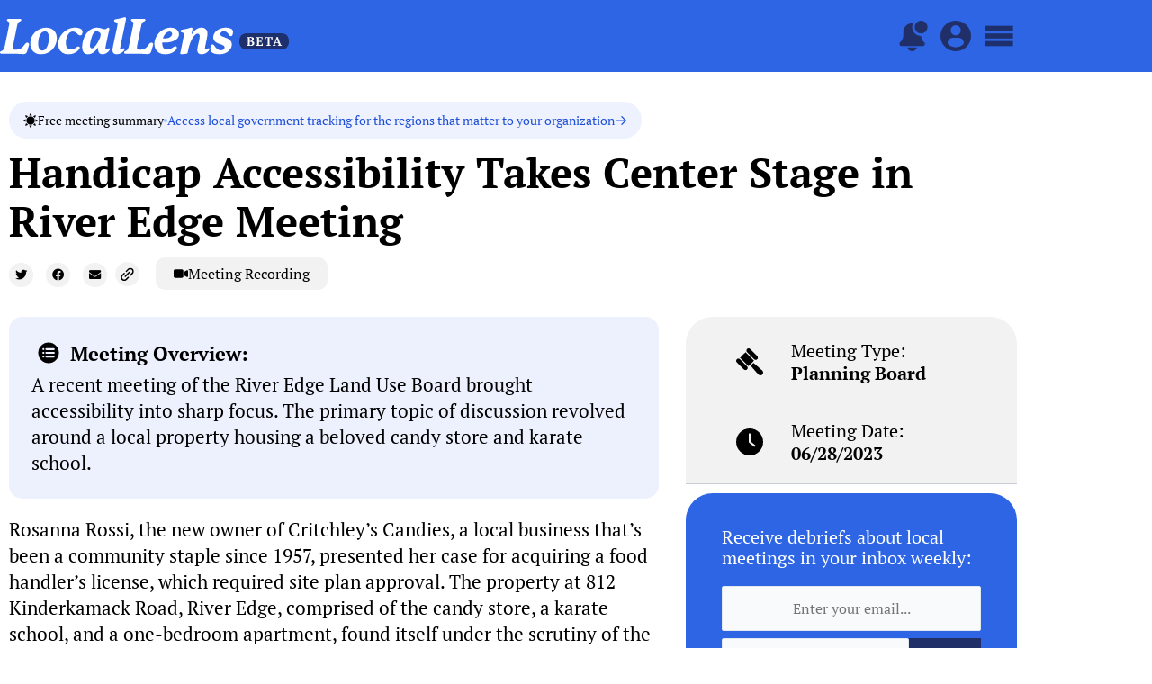

--- FILE ---
content_type: text/html; charset=UTF-8
request_url: https://thelocallens.org/handicap-accessibility-takes-center-stage-in-river-edge-meeting/
body_size: 69769
content:
<!DOCTYPE html>
<html lang="en-US">
<head>
<meta charset="UTF-8">
<meta name="viewport" content="width=device-width, initial-scale=1">
     <link rel="profile" href="https://gmpg.org/xfn/11"> 
     <meta name='robots' content='index, follow, max-image-preview:large, max-snippet:-1, max-video-preview:-1' />

	<!-- This site is optimized with the Yoast SEO plugin v26.5 - https://yoast.com/wordpress/plugins/seo/ -->
	<title>Handicap Accessibility Takes Center Stage in River Edge Meeting | LocalLens</title>
	<link rel="canonical" href="https://thelocallens.org/handicap-accessibility-takes-center-stage-in-river-edge-meeting/" />
	<meta property="og:locale" content="en_US" />
	<meta property="og:type" content="article" />
	<meta property="og:title" content="Handicap Accessibility Takes Center Stage in River Edge Meeting | LocalLens" />
	<meta property="og:description" content="Overview: A recent meeting of the River Edge Land Use Board brought accessibility into sharp focus. The primary topic of discussion revolved around a local property housing a beloved candy store and karate school." />
	<meta property="og:url" content="https://thelocallens.org/handicap-accessibility-takes-center-stage-in-river-edge-meeting/" />
	<meta property="og:site_name" content="LocalLens" />
	<meta property="article:published_time" content="2023-06-28T04:00:00+00:00" />
	<meta property="article:modified_time" content="2024-03-21T13:01:27+00:00" />
	<meta property="og:image" content="https://thelocallens.org/wp-content/uploads/2023/07/Untitled-3.png" />
	<meta property="og:image:width" content="1600" />
	<meta property="og:image:height" content="900" />
	<meta property="og:image:type" content="image/png" />
	<meta name="author" content="matpos8_kyf0tm" />
	<meta name="twitter:card" content="summary_large_image" />
	<meta name="twitter:label1" content="Written by" />
	<meta name="twitter:data1" content="matpos8_kyf0tm" />
	<meta name="twitter:label2" content="Est. reading time" />
	<meta name="twitter:data2" content="2 minutes" />
	<script type="application/ld+json" class="yoast-schema-graph">{"@context":"https://schema.org","@graph":[{"@type":"Article","@id":"https://thelocallens.org/handicap-accessibility-takes-center-stage-in-river-edge-meeting/#article","isPartOf":{"@id":"https://thelocallens.org/handicap-accessibility-takes-center-stage-in-river-edge-meeting/"},"author":{"name":"matpos8_kyf0tm","@id":"https://thelocallens.org/#/schema/person/d2f1b6db7c23437a3823d87b850f0bc9"},"headline":"Handicap Accessibility Takes Center Stage in River Edge Meeting","datePublished":"2023-06-28T04:00:00+00:00","dateModified":"2024-03-21T13:01:27+00:00","mainEntityOfPage":{"@id":"https://thelocallens.org/handicap-accessibility-takes-center-stage-in-river-edge-meeting/"},"wordCount":361,"commentCount":0,"publisher":{"@id":"https://thelocallens.org/#organization"},"keywords":["07661"],"articleSection":["NJ","River Edge"],"inLanguage":"en-US","potentialAction":[{"@type":"CommentAction","name":"Comment","target":["https://thelocallens.org/handicap-accessibility-takes-center-stage-in-river-edge-meeting/#respond"]}]},{"@type":"WebPage","@id":"https://thelocallens.org/handicap-accessibility-takes-center-stage-in-river-edge-meeting/","url":"https://thelocallens.org/handicap-accessibility-takes-center-stage-in-river-edge-meeting/","name":"Handicap Accessibility Takes Center Stage in River Edge Meeting | LocalLens","isPartOf":{"@id":"https://thelocallens.org/#website"},"datePublished":"2023-06-28T04:00:00+00:00","dateModified":"2024-03-21T13:01:27+00:00","breadcrumb":{"@id":"https://thelocallens.org/handicap-accessibility-takes-center-stage-in-river-edge-meeting/#breadcrumb"},"inLanguage":"en-US","potentialAction":[{"@type":"ReadAction","target":["https://thelocallens.org/handicap-accessibility-takes-center-stage-in-river-edge-meeting/"]}]},{"@type":"BreadcrumbList","@id":"https://thelocallens.org/handicap-accessibility-takes-center-stage-in-river-edge-meeting/#breadcrumb","itemListElement":[{"@type":"ListItem","position":1,"name":"Home","item":"https://thelocallens.org/"},{"@type":"ListItem","position":2,"name":"Handicap Accessibility Takes Center Stage in River Edge Meeting"}]},{"@type":"WebSite","@id":"https://thelocallens.org/#website","url":"https://thelocallens.org/","name":"LocalLens","description":"Easily follow local government","publisher":{"@id":"https://thelocallens.org/#organization"},"potentialAction":[{"@type":"SearchAction","target":{"@type":"EntryPoint","urlTemplate":"https://thelocallens.org/?s={search_term_string}"},"query-input":{"@type":"PropertyValueSpecification","valueRequired":true,"valueName":"search_term_string"}}],"inLanguage":"en-US"},{"@type":"Organization","@id":"https://thelocallens.org/#organization","name":"The LocalLens","url":"https://thelocallens.org/","logo":{"@type":"ImageObject","inLanguage":"en-US","@id":"https://thelocallens.org/#/schema/logo/image/","url":"https://thelocallens.org/wp-content/uploads/2023/07/LocalLens-Logo-Blue.png","contentUrl":"https://thelocallens.org/wp-content/uploads/2023/07/LocalLens-Logo-Blue.png","width":1920,"height":413,"caption":"The LocalLens"},"image":{"@id":"https://thelocallens.org/#/schema/logo/image/"}},{"@type":"Person","@id":"https://thelocallens.org/#/schema/person/d2f1b6db7c23437a3823d87b850f0bc9","name":"matpos8_kyf0tm","image":{"@type":"ImageObject","inLanguage":"en-US","@id":"https://thelocallens.org/#/schema/person/image/","url":"https://secure.gravatar.com/avatar/7954cea8ee57f843b6d4509cb331bb4d9b2e926b2da7ccf76d2f7acc9af55898?s=96&d=mm&r=g","contentUrl":"https://secure.gravatar.com/avatar/7954cea8ee57f843b6d4509cb331bb4d9b2e926b2da7ccf76d2f7acc9af55898?s=96&d=mm&r=g","caption":"matpos8_kyf0tm"},"sameAs":["https://thelocallens.org"],"url":"https://thelocallens.org/author/matpos8_kyf0tm/"}]}</script>
	<!-- / Yoast SEO plugin. -->


<link rel='dns-prefetch' href='//unpkg.com' />
<link rel='dns-prefetch' href='//www.googletagmanager.com' />
<link rel='dns-prefetch' href='//fonts.googleapis.com' />
<link rel="alternate" type="application/rss+xml" title="LocalLens &raquo; Feed" href="https://thelocallens.org/feed/" />
<link rel="alternate" type="application/rss+xml" title="LocalLens &raquo; Comments Feed" href="https://thelocallens.org/comments/feed/" />
<script id="wpp-js" src="https://thelocallens.org/wp-content/plugins/wordpress-popular-posts/assets/js/wpp.min.js?ver=7.3.6" data-sampling="0" data-sampling-rate="100" data-api-url="https://thelocallens.org/wp-json/wordpress-popular-posts" data-post-id="2888" data-token="62df5a2472" data-lang="0" data-debug="0"></script>
<link rel="alternate" type="application/rss+xml" title="LocalLens &raquo; Handicap Accessibility Takes Center Stage in River Edge Meeting Comments Feed" href="https://thelocallens.org/handicap-accessibility-takes-center-stage-in-river-edge-meeting/feed/" />
<link rel="alternate" title="oEmbed (JSON)" type="application/json+oembed" href="https://thelocallens.org/wp-json/oembed/1.0/embed?url=https%3A%2F%2Fthelocallens.org%2Fhandicap-accessibility-takes-center-stage-in-river-edge-meeting%2F" />
<link rel="alternate" title="oEmbed (XML)" type="text/xml+oembed" href="https://thelocallens.org/wp-json/oembed/1.0/embed?url=https%3A%2F%2Fthelocallens.org%2Fhandicap-accessibility-takes-center-stage-in-river-edge-meeting%2F&#038;format=xml" />
<style id='wp-img-auto-sizes-contain-inline-css'>
img:is([sizes=auto i],[sizes^="auto," i]){contain-intrinsic-size:3000px 1500px}
/*# sourceURL=wp-img-auto-sizes-contain-inline-css */
</style>
<link rel='stylesheet' id='astra-theme-css-css' href='https://thelocallens.org/wp-content/themes/astra/assets/css/minified/main.min.css?ver=4.1.5' media='all' />
<style id='astra-theme-css-inline-css'>
:root{--ast-container-default-xlg-padding:3em;--ast-container-default-lg-padding:3em;--ast-container-default-slg-padding:2em;--ast-container-default-md-padding:3em;--ast-container-default-sm-padding:3em;--ast-container-default-xs-padding:2.4em;--ast-container-default-xxs-padding:1.8em;--ast-code-block-background:#ECEFF3;--ast-comment-inputs-background:#F9FAFB;}html{font-size:100%;}a{color:var(--ast-global-color-0);}a:hover,a:focus{color:var(--ast-global-color-1);}body,button,input,select,textarea,.ast-button,.ast-custom-button{font-family:'PT Serif',serif;font-weight:400;font-size:16px;font-size:1rem;line-height:1.6em;}blockquote{color:var(--ast-global-color-3);}h1,.entry-content h1,h2,.entry-content h2,h3,.entry-content h3,h4,.entry-content h4,h5,.entry-content h5,h6,.entry-content h6,.site-title,.site-title a{font-family:'PT Serif',serif;font-weight:700;}.site-title{font-size:26px;font-size:1.625rem;display:block;}.site-header .site-description{font-size:15px;font-size:0.9375rem;display:none;}.entry-title{font-size:26px;font-size:1.625rem;}h1,.entry-content h1{font-size:40px;font-size:2.5rem;font-weight:700;font-family:'PT Serif',serif;line-height:1.4em;}h2,.entry-content h2{font-size:32px;font-size:2rem;font-weight:700;font-family:'PT Serif',serif;line-height:1.25em;}h3,.entry-content h3{font-size:26px;font-size:1.625rem;font-weight:700;font-family:'PT Serif',serif;line-height:1.2em;}h4,.entry-content h4{font-size:24px;font-size:1.5rem;line-height:1.2em;font-weight:700;font-family:'PT Serif',serif;}h5,.entry-content h5{font-size:20px;font-size:1.25rem;line-height:1.2em;font-weight:700;font-family:'PT Serif',serif;}h6,.entry-content h6{font-size:16px;font-size:1rem;line-height:1.25em;font-weight:700;font-family:'PT Serif',serif;}::selection{background-color:var(--ast-global-color-0);color:#ffffff;}body,h1,.entry-title a,.entry-content h1,h2,.entry-content h2,h3,.entry-content h3,h4,.entry-content h4,h5,.entry-content h5,h6,.entry-content h6{color:var(--ast-global-color-3);}.tagcloud a:hover,.tagcloud a:focus,.tagcloud a.current-item{color:#ffffff;border-color:var(--ast-global-color-0);background-color:var(--ast-global-color-0);}input:focus,input[type="text"]:focus,input[type="email"]:focus,input[type="url"]:focus,input[type="password"]:focus,input[type="reset"]:focus,input[type="search"]:focus,textarea:focus{border-color:var(--ast-global-color-0);}input[type="radio"]:checked,input[type=reset],input[type="checkbox"]:checked,input[type="checkbox"]:hover:checked,input[type="checkbox"]:focus:checked,input[type=range]::-webkit-slider-thumb{border-color:var(--ast-global-color-0);background-color:var(--ast-global-color-0);box-shadow:none;}.site-footer a:hover + .post-count,.site-footer a:focus + .post-count{background:var(--ast-global-color-0);border-color:var(--ast-global-color-0);}.single .nav-links .nav-previous,.single .nav-links .nav-next{color:var(--ast-global-color-0);}.entry-meta,.entry-meta *{line-height:1.45;color:var(--ast-global-color-0);}.entry-meta a:hover,.entry-meta a:hover *,.entry-meta a:focus,.entry-meta a:focus *,.page-links > .page-link,.page-links .page-link:hover,.post-navigation a:hover{color:var(--ast-global-color-1);}#cat option,.secondary .calendar_wrap thead a,.secondary .calendar_wrap thead a:visited{color:var(--ast-global-color-0);}.secondary .calendar_wrap #today,.ast-progress-val span{background:var(--ast-global-color-0);}.secondary a:hover + .post-count,.secondary a:focus + .post-count{background:var(--ast-global-color-0);border-color:var(--ast-global-color-0);}.calendar_wrap #today > a{color:#ffffff;}.page-links .page-link,.single .post-navigation a{color:var(--ast-global-color-0);}.ast-archive-title{color:var(--ast-global-color-2);}.widget-title{font-size:22px;font-size:1.375rem;color:var(--ast-global-color-2);}a:focus-visible,.ast-menu-toggle:focus-visible,.site .skip-link:focus-visible,.wp-block-loginout input:focus-visible,.wp-block-search.wp-block-search__button-inside .wp-block-search__inside-wrapper,.ast-header-navigation-arrow:focus-visible{outline-style:dotted;outline-color:inherit;outline-width:thin;border-color:transparent;}input:focus,input[type="text"]:focus,input[type="email"]:focus,input[type="url"]:focus,input[type="password"]:focus,input[type="reset"]:focus,input[type="search"]:focus,textarea:focus,.wp-block-search__input:focus,[data-section="section-header-mobile-trigger"] .ast-button-wrap .ast-mobile-menu-trigger-minimal:focus,.ast-mobile-popup-drawer.active .menu-toggle-close:focus,.woocommerce-ordering select.orderby:focus,#ast-scroll-top:focus,.woocommerce a.add_to_cart_button:focus,.woocommerce .button.single_add_to_cart_button:focus{border-style:dotted;border-color:inherit;border-width:thin;outline-color:transparent;}.ast-logo-title-inline .site-logo-img{padding-right:1em;}.site-logo-img img{ transition:all 0.2s linear;}.ast-page-builder-template .hentry {margin: 0;}.ast-page-builder-template .site-content > .ast-container {max-width: 100%;padding: 0;}.ast-page-builder-template .site-content #primary {padding: 0;margin: 0;}.ast-page-builder-template .no-results {text-align: center;margin: 4em auto;}.ast-page-builder-template .ast-pagination {padding: 2em;}.ast-page-builder-template .entry-header.ast-no-title.ast-no-thumbnail {margin-top: 0;}.ast-page-builder-template .entry-header.ast-header-without-markup {margin-top: 0;margin-bottom: 0;}.ast-page-builder-template .entry-header.ast-no-title.ast-no-meta {margin-bottom: 0;}.ast-page-builder-template.single .post-navigation {padding-bottom: 2em;}.ast-page-builder-template.single-post .site-content > .ast-container {max-width: 100%;}.ast-page-builder-template .entry-header {margin-top: 2em;margin-left: auto;margin-right: auto;}.ast-single-post.ast-page-builder-template .site-main > article,.woocommerce.ast-page-builder-template .site-main {padding-top: 2em;padding-left: 20px;padding-right: 20px;}.ast-page-builder-template .ast-archive-description {margin: 2em auto 0;padding-left: 20px;padding-right: 20px;}.ast-page-builder-template .ast-row {margin-left: 0;margin-right: 0;}.single.ast-page-builder-template .entry-header + .entry-content {margin-bottom: 2em;}@media(min-width: 921px) {.ast-page-builder-template.archive.ast-right-sidebar .ast-row article,.ast-page-builder-template.archive.ast-left-sidebar .ast-row article {padding-left: 0;padding-right: 0;}}@media (max-width:921px){#ast-desktop-header{display:none;}}@media (min-width:921px){#ast-mobile-header{display:none;}}.wp-block-buttons.aligncenter{justify-content:center;}@media (max-width:921px){.ast-theme-transparent-header #primary,.ast-theme-transparent-header #secondary{padding:0;}}@media (max-width:921px){.ast-plain-container.ast-no-sidebar #primary{padding:0;}}.ast-plain-container.ast-no-sidebar #primary{margin-top:0;margin-bottom:0;}@media (min-width:1200px){.ast-plain-container.ast-no-sidebar #primary{margin-top:60px;margin-bottom:60px;}}.wp-block-button.is-style-outline .wp-block-button__link{border-color:var(--ast-global-color-0);}div.wp-block-button.is-style-outline > .wp-block-button__link:not(.has-text-color),div.wp-block-button.wp-block-button__link.is-style-outline:not(.has-text-color){color:var(--ast-global-color-0);}.wp-block-button.is-style-outline .wp-block-button__link:hover,div.wp-block-button.is-style-outline .wp-block-button__link:focus,div.wp-block-button.is-style-outline > .wp-block-button__link:not(.has-text-color):hover,div.wp-block-button.wp-block-button__link.is-style-outline:not(.has-text-color):hover{color:#ffffff;background-color:var(--ast-global-color-1);border-color:var(--ast-global-color-1);}.post-page-numbers.current .page-link,.ast-pagination .page-numbers.current{color:#ffffff;border-color:var(--ast-global-color-0);background-color:var(--ast-global-color-0);border-radius:2px;}h1.widget-title{font-weight:700;}h2.widget-title{font-weight:700;}h3.widget-title{font-weight:700;}#page{display:flex;flex-direction:column;min-height:100vh;}.ast-404-layout-1 h1.page-title{color:var(--ast-global-color-2);}.single .post-navigation a{line-height:1em;height:inherit;}.error-404 .page-sub-title{font-size:1.5rem;font-weight:inherit;}.search .site-content .content-area .search-form{margin-bottom:0;}#page .site-content{flex-grow:1;}.widget{margin-bottom:3.5em;}#secondary li{line-height:1.5em;}#secondary .wp-block-group h2{margin-bottom:0.7em;}#secondary h2{font-size:1.7rem;}.ast-separate-container .ast-article-post,.ast-separate-container .ast-article-single,.ast-separate-container .ast-comment-list li.depth-1,.ast-separate-container .comment-respond{padding:3em;}.ast-separate-container .ast-comment-list li.depth-1,.hentry{margin-bottom:2em;}.ast-separate-container .ast-archive-description,.ast-separate-container .ast-author-box{background-color:var(--ast-global-color-5);border-bottom:1px solid var(--ast-border-color);}.ast-separate-container .comments-title{padding:2em 2em 0 2em;}.ast-page-builder-template .comment-form-textarea,.ast-comment-formwrap .ast-grid-common-col{padding:0;}.ast-comment-formwrap{padding:0 20px;display:inline-flex;column-gap:20px;}.archive.ast-page-builder-template .entry-header{margin-top:2em;}.ast-page-builder-template .ast-comment-formwrap{width:100%;}.entry-title{margin-bottom:0.5em;}.ast-archive-description p{font-size:inherit;font-weight:inherit;line-height:inherit;}@media (min-width:921px){.ast-left-sidebar.ast-page-builder-template #secondary,.archive.ast-right-sidebar.ast-page-builder-template .site-main{padding-left:20px;padding-right:20px;}}@media (max-width:544px){.ast-comment-formwrap.ast-row{column-gap:10px;display:inline-block;}#ast-commentform .ast-grid-common-col{position:relative;width:100%;}}@media (min-width:1201px){.ast-separate-container .ast-article-post,.ast-separate-container .ast-article-single,.ast-separate-container .ast-author-box,.ast-separate-container .ast-404-layout-1,.ast-separate-container .no-results{padding:3em;}}@media (max-width:921px){.ast-separate-container #primary,.ast-separate-container #secondary{padding:1.5em 0;}#primary,#secondary{padding:1.5em 0;margin:0;}.ast-left-sidebar #content > .ast-container{display:flex;flex-direction:column-reverse;width:100%;}}@media (min-width:922px){.ast-separate-container.ast-right-sidebar #primary,.ast-separate-container.ast-left-sidebar #primary{border:0;}.search-no-results.ast-separate-container #primary{margin-bottom:4em;}}.wp-block-button .wp-block-button__link{color:#ffffff;}.wp-block-button .wp-block-button__link:hover,.wp-block-button .wp-block-button__link:focus{color:#ffffff;background-color:var(--ast-global-color-1);border-color:var(--ast-global-color-1);}.elementor-widget-heading h1.elementor-heading-title{line-height:1.4em;}.elementor-widget-heading h2.elementor-heading-title{line-height:1.25em;}.elementor-widget-heading h3.elementor-heading-title{line-height:1.2em;}.elementor-widget-heading h4.elementor-heading-title{line-height:1.2em;}.elementor-widget-heading h5.elementor-heading-title{line-height:1.2em;}.elementor-widget-heading h6.elementor-heading-title{line-height:1.25em;}.wp-block-button .wp-block-button__link,.wp-block-search .wp-block-search__button,body .wp-block-file .wp-block-file__button{border-color:var(--ast-global-color-0);background-color:var(--ast-global-color-0);color:#ffffff;font-family:inherit;font-weight:500;line-height:1em;font-size:16px;font-size:1rem;padding-top:15px;padding-right:30px;padding-bottom:15px;padding-left:30px;}@media (max-width:921px){.wp-block-button .wp-block-button__link,.wp-block-search .wp-block-search__button,body .wp-block-file .wp-block-file__button{padding-top:14px;padding-right:28px;padding-bottom:14px;padding-left:28px;}}@media (max-width:544px){.wp-block-button .wp-block-button__link,.wp-block-search .wp-block-search__button,body .wp-block-file .wp-block-file__button{padding-top:12px;padding-right:24px;padding-bottom:12px;padding-left:24px;}}.menu-toggle,button,.ast-button,.ast-custom-button,.button,input#submit,input[type="button"],input[type="submit"],input[type="reset"],form[CLASS*="wp-block-search__"].wp-block-search .wp-block-search__inside-wrapper .wp-block-search__button,body .wp-block-file .wp-block-file__button,.search .search-submit,.woocommerce a.button,.woocommerce button.button,.woocommerce .woocommerce-message a.button,.woocommerce #respond input#submit.alt,.woocommerce input.button.alt,.woocommerce input.button,.woocommerce input.button:disabled,.woocommerce input.button:disabled[disabled],.woocommerce input.button:disabled:hover,.woocommerce input.button:disabled[disabled]:hover,.woocommerce #respond input#submit,.woocommerce button.button.alt.disabled,.wc-block-grid__products .wc-block-grid__product .wp-block-button__link,.wc-block-grid__product-onsale,[CLASS*="wc-block"] button,.woocommerce-js .astra-cart-drawer .astra-cart-drawer-content .woocommerce-mini-cart__buttons .button:not(.checkout):not(.ast-continue-shopping),.woocommerce-js .astra-cart-drawer .astra-cart-drawer-content .woocommerce-mini-cart__buttons a.checkout,.woocommerce button.button.alt.disabled.wc-variation-selection-needed{border-style:solid;border-top-width:0;border-right-width:0;border-left-width:0;border-bottom-width:0;color:#ffffff;border-color:var(--ast-global-color-0);background-color:var(--ast-global-color-0);padding-top:15px;padding-right:30px;padding-bottom:15px;padding-left:30px;font-family:inherit;font-weight:500;font-size:16px;font-size:1rem;line-height:1em;}button:focus,.menu-toggle:hover,button:hover,.ast-button:hover,.ast-custom-button:hover .button:hover,.ast-custom-button:hover ,input[type=reset]:hover,input[type=reset]:focus,input#submit:hover,input#submit:focus,input[type="button"]:hover,input[type="button"]:focus,input[type="submit"]:hover,input[type="submit"]:focus,form[CLASS*="wp-block-search__"].wp-block-search .wp-block-search__inside-wrapper .wp-block-search__button:hover,form[CLASS*="wp-block-search__"].wp-block-search .wp-block-search__inside-wrapper .wp-block-search__button:focus,body .wp-block-file .wp-block-file__button:hover,body .wp-block-file .wp-block-file__button:focus,.woocommerce a.button:hover,.woocommerce button.button:hover,.woocommerce .woocommerce-message a.button:hover,.woocommerce #respond input#submit:hover,.woocommerce #respond input#submit.alt:hover,.woocommerce input.button.alt:hover,.woocommerce input.button:hover,.woocommerce button.button.alt.disabled:hover,.wc-block-grid__products .wc-block-grid__product .wp-block-button__link:hover,[CLASS*="wc-block"] button:hover,.woocommerce-js .astra-cart-drawer .astra-cart-drawer-content .woocommerce-mini-cart__buttons .button:not(.checkout):not(.ast-continue-shopping):hover,.woocommerce-js .astra-cart-drawer .astra-cart-drawer-content .woocommerce-mini-cart__buttons a.checkout:hover,.woocommerce button.button.alt.disabled.wc-variation-selection-needed:hover{color:#ffffff;background-color:var(--ast-global-color-1);border-color:var(--ast-global-color-1);}form[CLASS*="wp-block-search__"].wp-block-search .wp-block-search__inside-wrapper .wp-block-search__button.has-icon{padding-top:calc(15px - 3px);padding-right:calc(30px - 3px);padding-bottom:calc(15px - 3px);padding-left:calc(30px - 3px);}@media (max-width:921px){.menu-toggle,button,.ast-button,.ast-custom-button,.button,input#submit,input[type="button"],input[type="submit"],input[type="reset"],form[CLASS*="wp-block-search__"].wp-block-search .wp-block-search__inside-wrapper .wp-block-search__button,body .wp-block-file .wp-block-file__button,.search .search-submit,.woocommerce a.button,.woocommerce button.button,.woocommerce .woocommerce-message a.button,.woocommerce #respond input#submit.alt,.woocommerce input.button.alt,.woocommerce input.button,.woocommerce input.button:disabled,.woocommerce input.button:disabled[disabled],.woocommerce input.button:disabled:hover,.woocommerce input.button:disabled[disabled]:hover,.woocommerce #respond input#submit,.woocommerce button.button.alt.disabled,.wc-block-grid__products .wc-block-grid__product .wp-block-button__link,.wc-block-grid__product-onsale,[CLASS*="wc-block"] button,.woocommerce-js .astra-cart-drawer .astra-cart-drawer-content .woocommerce-mini-cart__buttons .button:not(.checkout):not(.ast-continue-shopping),.woocommerce-js .astra-cart-drawer .astra-cart-drawer-content .woocommerce-mini-cart__buttons a.checkout,.woocommerce button.button.alt.disabled.wc-variation-selection-needed{padding-top:14px;padding-right:28px;padding-bottom:14px;padding-left:28px;}}@media (max-width:544px){.menu-toggle,button,.ast-button,.ast-custom-button,.button,input#submit,input[type="button"],input[type="submit"],input[type="reset"],form[CLASS*="wp-block-search__"].wp-block-search .wp-block-search__inside-wrapper .wp-block-search__button,body .wp-block-file .wp-block-file__button,.search .search-submit,.woocommerce a.button,.woocommerce button.button,.woocommerce .woocommerce-message a.button,.woocommerce #respond input#submit.alt,.woocommerce input.button.alt,.woocommerce input.button,.woocommerce input.button:disabled,.woocommerce input.button:disabled[disabled],.woocommerce input.button:disabled:hover,.woocommerce input.button:disabled[disabled]:hover,.woocommerce #respond input#submit,.woocommerce button.button.alt.disabled,.wc-block-grid__products .wc-block-grid__product .wp-block-button__link,.wc-block-grid__product-onsale,[CLASS*="wc-block"] button,.woocommerce-js .astra-cart-drawer .astra-cart-drawer-content .woocommerce-mini-cart__buttons .button:not(.checkout):not(.ast-continue-shopping),.woocommerce-js .astra-cart-drawer .astra-cart-drawer-content .woocommerce-mini-cart__buttons a.checkout,.woocommerce button.button.alt.disabled.wc-variation-selection-needed{padding-top:12px;padding-right:24px;padding-bottom:12px;padding-left:24px;}}@media (max-width:921px){.ast-mobile-header-stack .main-header-bar .ast-search-menu-icon{display:inline-block;}.ast-header-break-point.ast-header-custom-item-outside .ast-mobile-header-stack .main-header-bar .ast-search-icon{margin:0;}.ast-comment-avatar-wrap img{max-width:2.5em;}.ast-separate-container .ast-comment-list li.depth-1{padding:1.5em 2.14em;}.ast-separate-container .comment-respond{padding:2em 2.14em;}.ast-comment-meta{padding:0 1.8888em 1.3333em;}}@media (min-width:544px){.ast-container{max-width:100%;}}@media (max-width:544px){.ast-separate-container .ast-article-post,.ast-separate-container .ast-article-single,.ast-separate-container .comments-title,.ast-separate-container .ast-archive-description{padding:1.5em 1em;}.ast-separate-container #content .ast-container{padding-left:0.54em;padding-right:0.54em;}.ast-separate-container .ast-comment-list li.depth-1{padding:1.5em 1em;margin-bottom:1.5em;}.ast-separate-container .ast-comment-list .bypostauthor{padding:.5em;}.ast-search-menu-icon.ast-dropdown-active .search-field{width:170px;}}.ast-separate-container{background-color:var(--ast-global-color-4);;}@media (max-width:921px){.site-title{display:block;}.site-header .site-description{display:none;}.entry-title{font-size:30px;}h1,.entry-content h1{font-size:30px;}h2,.entry-content h2{font-size:25px;}h3,.entry-content h3{font-size:20px;}}@media (max-width:544px){.site-title{display:block;}.site-header .site-description{display:none;}.entry-title{font-size:30px;}h1,.entry-content h1{font-size:30px;}h2,.entry-content h2{font-size:25px;}h3,.entry-content h3{font-size:20px;}}@media (max-width:921px){html{font-size:91.2%;}}@media (max-width:544px){html{font-size:91.2%;}}@media (min-width:922px){.ast-container{max-width:1240px;}}@media (min-width:922px){.site-content .ast-container{display:flex;}}@media (max-width:921px){.site-content .ast-container{flex-direction:column;}}@media (min-width:922px){.main-header-menu .sub-menu .menu-item.ast-left-align-sub-menu:hover > .sub-menu,.main-header-menu .sub-menu .menu-item.ast-left-align-sub-menu.focus > .sub-menu{margin-left:-0px;}}blockquote,cite {font-style: initial;}.wp-block-file {display: flex;align-items: center;flex-wrap: wrap;justify-content: space-between;}.wp-block-pullquote {border: none;}.wp-block-pullquote blockquote::before {content: "\201D";font-family: "Helvetica",sans-serif;display: flex;transform: rotate( 180deg );font-size: 6rem;font-style: normal;line-height: 1;font-weight: bold;align-items: center;justify-content: center;}.has-text-align-right > blockquote::before {justify-content: flex-start;}.has-text-align-left > blockquote::before {justify-content: flex-end;}figure.wp-block-pullquote.is-style-solid-color blockquote {max-width: 100%;text-align: inherit;}html body {--wp--custom--ast-default-block-top-padding: 3em;--wp--custom--ast-default-block-right-padding: 3em;--wp--custom--ast-default-block-bottom-padding: 3em;--wp--custom--ast-default-block-left-padding: 3em;--wp--custom--ast-container-width: 1200px;--wp--custom--ast-content-width-size: 1200px;--wp--custom--ast-wide-width-size: calc(1200px + var(--wp--custom--ast-default-block-left-padding) + var(--wp--custom--ast-default-block-right-padding));}.ast-narrow-container {--wp--custom--ast-content-width-size: 750px;--wp--custom--ast-wide-width-size: 750px;}@media(max-width: 921px) {html body {--wp--custom--ast-default-block-top-padding: 3em;--wp--custom--ast-default-block-right-padding: 2em;--wp--custom--ast-default-block-bottom-padding: 3em;--wp--custom--ast-default-block-left-padding: 2em;}}@media(max-width: 544px) {html body {--wp--custom--ast-default-block-top-padding: 3em;--wp--custom--ast-default-block-right-padding: 1.5em;--wp--custom--ast-default-block-bottom-padding: 3em;--wp--custom--ast-default-block-left-padding: 1.5em;}}.entry-content > .wp-block-group,.entry-content > .wp-block-cover,.entry-content > .wp-block-columns {padding-top: var(--wp--custom--ast-default-block-top-padding);padding-right: var(--wp--custom--ast-default-block-right-padding);padding-bottom: var(--wp--custom--ast-default-block-bottom-padding);padding-left: var(--wp--custom--ast-default-block-left-padding);}.ast-plain-container.ast-no-sidebar .entry-content > .alignfull,.ast-page-builder-template .ast-no-sidebar .entry-content > .alignfull {margin-left: calc( -50vw + 50%);margin-right: calc( -50vw + 50%);max-width: 100vw;width: 100vw;}.ast-plain-container.ast-no-sidebar .entry-content .alignfull .alignfull,.ast-page-builder-template.ast-no-sidebar .entry-content .alignfull .alignfull,.ast-plain-container.ast-no-sidebar .entry-content .alignfull .alignwide,.ast-page-builder-template.ast-no-sidebar .entry-content .alignfull .alignwide,.ast-plain-container.ast-no-sidebar .entry-content .alignwide .alignfull,.ast-page-builder-template.ast-no-sidebar .entry-content .alignwide .alignfull,.ast-plain-container.ast-no-sidebar .entry-content .alignwide .alignwide,.ast-page-builder-template.ast-no-sidebar .entry-content .alignwide .alignwide,.ast-plain-container.ast-no-sidebar .entry-content .wp-block-column .alignfull,.ast-page-builder-template.ast-no-sidebar .entry-content .wp-block-column .alignfull,.ast-plain-container.ast-no-sidebar .entry-content .wp-block-column .alignwide,.ast-page-builder-template.ast-no-sidebar .entry-content .wp-block-column .alignwide {margin-left: auto;margin-right: auto;width: 100%;}[ast-blocks-layout] .wp-block-separator:not(.is-style-dots) {height: 0;}[ast-blocks-layout] .wp-block-separator {margin: 20px auto;}[ast-blocks-layout] .wp-block-separator:not(.is-style-wide):not(.is-style-dots) {max-width: 100px;}[ast-blocks-layout] .wp-block-separator.has-background {padding: 0;}.entry-content[ast-blocks-layout] > * {max-width: var(--wp--custom--ast-content-width-size);margin-left: auto;margin-right: auto;}.entry-content[ast-blocks-layout] > .alignwide {max-width: var(--wp--custom--ast-wide-width-size);}.entry-content[ast-blocks-layout] .alignfull {max-width: none;}.entry-content .wp-block-columns {margin-bottom: 0;}blockquote {margin: 1.5em;border: none;}.wp-block-quote:not(.has-text-align-right):not(.has-text-align-center) {border-left: 5px solid rgba(0,0,0,0.05);}.has-text-align-right > blockquote,blockquote.has-text-align-right {border-right: 5px solid rgba(0,0,0,0.05);}.has-text-align-left > blockquote,blockquote.has-text-align-left {border-left: 5px solid rgba(0,0,0,0.05);}.wp-block-site-tagline,.wp-block-latest-posts .read-more {margin-top: 15px;}.wp-block-loginout p label {display: block;}.wp-block-loginout p:not(.login-remember):not(.login-submit) input {width: 100%;}.wp-block-loginout input:focus {border-color: transparent;}.wp-block-loginout input:focus {outline: thin dotted;}.entry-content .wp-block-media-text .wp-block-media-text__content {padding: 0 0 0 8%;}.entry-content .wp-block-media-text.has-media-on-the-right .wp-block-media-text__content {padding: 0 8% 0 0;}.entry-content .wp-block-media-text.has-background .wp-block-media-text__content {padding: 8%;}.entry-content .wp-block-cover:not([class*="background-color"]) .wp-block-cover__inner-container,.entry-content .wp-block-cover:not([class*="background-color"]) .wp-block-cover-image-text,.entry-content .wp-block-cover:not([class*="background-color"]) .wp-block-cover-text,.entry-content .wp-block-cover-image:not([class*="background-color"]) .wp-block-cover__inner-container,.entry-content .wp-block-cover-image:not([class*="background-color"]) .wp-block-cover-image-text,.entry-content .wp-block-cover-image:not([class*="background-color"]) .wp-block-cover-text {color: var(--ast-global-color-5);}.wp-block-loginout .login-remember input {width: 1.1rem;height: 1.1rem;margin: 0 5px 4px 0;vertical-align: middle;}.wp-block-latest-posts > li > *:first-child,.wp-block-latest-posts:not(.is-grid) > li:first-child {margin-top: 0;}.wp-block-search__inside-wrapper .wp-block-search__input {padding: 0 10px;color: var(--ast-global-color-3);background: var(--ast-global-color-5);border-color: var(--ast-border-color);}.wp-block-latest-posts .read-more {margin-bottom: 1.5em;}.wp-block-search__no-button .wp-block-search__inside-wrapper .wp-block-search__input {padding-top: 5px;padding-bottom: 5px;}.wp-block-latest-posts .wp-block-latest-posts__post-date,.wp-block-latest-posts .wp-block-latest-posts__post-author {font-size: 1rem;}.wp-block-latest-posts > li > *,.wp-block-latest-posts:not(.is-grid) > li {margin-top: 12px;margin-bottom: 12px;}.ast-page-builder-template .entry-content[ast-blocks-layout] > *,.ast-page-builder-template .entry-content[ast-blocks-layout] > .alignfull > * {max-width: none;}.ast-page-builder-template .entry-content[ast-blocks-layout] > .alignwide > * {max-width: var(--wp--custom--ast-wide-width-size);}.ast-page-builder-template .entry-content[ast-blocks-layout] > .inherit-container-width > *,.ast-page-builder-template .entry-content[ast-blocks-layout] > * > *,.entry-content[ast-blocks-layout] > .wp-block-cover .wp-block-cover__inner-container {max-width: var(--wp--custom--ast-content-width-size);margin-left: auto;margin-right: auto;}.entry-content[ast-blocks-layout] .wp-block-cover:not(.alignleft):not(.alignright) {width: auto;}@media(max-width: 1200px) {.ast-separate-container .entry-content > .alignfull,.ast-separate-container .entry-content[ast-blocks-layout] > .alignwide,.ast-plain-container .entry-content[ast-blocks-layout] > .alignwide,.ast-plain-container .entry-content .alignfull {margin-left: calc(-1 * min(var(--ast-container-default-xlg-padding),20px)) ;margin-right: calc(-1 * min(var(--ast-container-default-xlg-padding),20px));}}@media(min-width: 1201px) {.ast-separate-container .entry-content > .alignfull {margin-left: calc(-1 * var(--ast-container-default-xlg-padding) );margin-right: calc(-1 * var(--ast-container-default-xlg-padding) );}.ast-separate-container .entry-content[ast-blocks-layout] > .alignwide,.ast-plain-container .entry-content[ast-blocks-layout] > .alignwide {margin-left: calc(-1 * var(--wp--custom--ast-default-block-left-padding) );margin-right: calc(-1 * var(--wp--custom--ast-default-block-right-padding) );}}@media(min-width: 921px) {.ast-separate-container .entry-content .wp-block-group.alignwide:not(.inherit-container-width) > :where(:not(.alignleft):not(.alignright)),.ast-plain-container .entry-content .wp-block-group.alignwide:not(.inherit-container-width) > :where(:not(.alignleft):not(.alignright)) {max-width: calc( var(--wp--custom--ast-content-width-size) + 80px );}.ast-plain-container.ast-right-sidebar .entry-content[ast-blocks-layout] .alignfull,.ast-plain-container.ast-left-sidebar .entry-content[ast-blocks-layout] .alignfull {margin-left: -60px;margin-right: -60px;}}@media(min-width: 544px) {.entry-content > .alignleft {margin-right: 20px;}.entry-content > .alignright {margin-left: 20px;}}@media (max-width:544px){.wp-block-columns .wp-block-column:not(:last-child){margin-bottom:20px;}.wp-block-latest-posts{margin:0;}}@media( max-width: 600px ) {.entry-content .wp-block-media-text .wp-block-media-text__content,.entry-content .wp-block-media-text.has-media-on-the-right .wp-block-media-text__content {padding: 8% 0 0;}.entry-content .wp-block-media-text.has-background .wp-block-media-text__content {padding: 8%;}}.ast-separate-container .entry-content .uagb-is-root-container {padding-left: 0;}.ast-page-builder-template .entry-header {padding-left: 0;}@media(min-width: 1201px) {.ast-separate-container .entry-content > .uagb-is-root-container {margin-left: 0;margin-right: 0;}}.ast-narrow-container .site-content .wp-block-uagb-image--align-full .wp-block-uagb-image__figure {max-width: 100%;margin-left: auto;margin-right: auto;}.entry-content ul,.entry-content ol {padding: revert;margin: revert;}:root .has-ast-global-color-0-color{color:var(--ast-global-color-0);}:root .has-ast-global-color-0-background-color{background-color:var(--ast-global-color-0);}:root .wp-block-button .has-ast-global-color-0-color{color:var(--ast-global-color-0);}:root .wp-block-button .has-ast-global-color-0-background-color{background-color:var(--ast-global-color-0);}:root .has-ast-global-color-1-color{color:var(--ast-global-color-1);}:root .has-ast-global-color-1-background-color{background-color:var(--ast-global-color-1);}:root .wp-block-button .has-ast-global-color-1-color{color:var(--ast-global-color-1);}:root .wp-block-button .has-ast-global-color-1-background-color{background-color:var(--ast-global-color-1);}:root .has-ast-global-color-2-color{color:var(--ast-global-color-2);}:root .has-ast-global-color-2-background-color{background-color:var(--ast-global-color-2);}:root .wp-block-button .has-ast-global-color-2-color{color:var(--ast-global-color-2);}:root .wp-block-button .has-ast-global-color-2-background-color{background-color:var(--ast-global-color-2);}:root .has-ast-global-color-3-color{color:var(--ast-global-color-3);}:root .has-ast-global-color-3-background-color{background-color:var(--ast-global-color-3);}:root .wp-block-button .has-ast-global-color-3-color{color:var(--ast-global-color-3);}:root .wp-block-button .has-ast-global-color-3-background-color{background-color:var(--ast-global-color-3);}:root .has-ast-global-color-4-color{color:var(--ast-global-color-4);}:root .has-ast-global-color-4-background-color{background-color:var(--ast-global-color-4);}:root .wp-block-button .has-ast-global-color-4-color{color:var(--ast-global-color-4);}:root .wp-block-button .has-ast-global-color-4-background-color{background-color:var(--ast-global-color-4);}:root .has-ast-global-color-5-color{color:var(--ast-global-color-5);}:root .has-ast-global-color-5-background-color{background-color:var(--ast-global-color-5);}:root .wp-block-button .has-ast-global-color-5-color{color:var(--ast-global-color-5);}:root .wp-block-button .has-ast-global-color-5-background-color{background-color:var(--ast-global-color-5);}:root .has-ast-global-color-6-color{color:var(--ast-global-color-6);}:root .has-ast-global-color-6-background-color{background-color:var(--ast-global-color-6);}:root .wp-block-button .has-ast-global-color-6-color{color:var(--ast-global-color-6);}:root .wp-block-button .has-ast-global-color-6-background-color{background-color:var(--ast-global-color-6);}:root .has-ast-global-color-7-color{color:var(--ast-global-color-7);}:root .has-ast-global-color-7-background-color{background-color:var(--ast-global-color-7);}:root .wp-block-button .has-ast-global-color-7-color{color:var(--ast-global-color-7);}:root .wp-block-button .has-ast-global-color-7-background-color{background-color:var(--ast-global-color-7);}:root .has-ast-global-color-8-color{color:var(--ast-global-color-8);}:root .has-ast-global-color-8-background-color{background-color:var(--ast-global-color-8);}:root .wp-block-button .has-ast-global-color-8-color{color:var(--ast-global-color-8);}:root .wp-block-button .has-ast-global-color-8-background-color{background-color:var(--ast-global-color-8);}:root{--ast-global-color-0:#046bd2;--ast-global-color-1:#045cb4;--ast-global-color-2:#1e293b;--ast-global-color-3:#334155;--ast-global-color-4:#f9fafb;--ast-global-color-5:#FFFFFF;--ast-global-color-6:#e2e8f0;--ast-global-color-7:#cbd5e1;--ast-global-color-8:#94a3b8;}:root {--ast-border-color : var(--ast-global-color-6);}.ast-single-entry-banner {-js-display: flex;display: flex;flex-direction: column;justify-content: center;text-align: center;position: relative;background: #eeeeee;}.ast-single-entry-banner[data-banner-layout="layout-1"] {max-width: 1200px;background: inherit;padding: 20px 0;}.ast-single-entry-banner[data-banner-width-type="custom"] {margin: 0 auto;width: 100%;}.ast-single-entry-banner + .site-content .entry-header {margin-bottom: 0;}header.entry-header .entry-title{font-weight:600;font-size:32px;font-size:2rem;}header.entry-header > *:not(:last-child){margin-bottom:10px;}.ast-archive-entry-banner {-js-display: flex;display: flex;flex-direction: column;justify-content: center;text-align: center;position: relative;background: #eeeeee;}.ast-archive-entry-banner[data-banner-width-type="custom"] {margin: 0 auto;width: 100%;}.ast-archive-entry-banner[data-banner-layout="layout-1"] {background: inherit;padding: 20px 0;text-align: left;}body.archive .ast-archive-description{max-width:1200px;width:100%;text-align:left;padding-top:3em;padding-right:3em;padding-bottom:3em;padding-left:3em;}body.archive .ast-archive-description .ast-archive-title,body.archive .ast-archive-description .ast-archive-title *{font-weight:600;font-size:32px;font-size:2rem;}body.archive .ast-archive-description > *:not(:last-child){margin-bottom:10px;}@media (max-width:921px){body.archive .ast-archive-description{text-align:left;}}@media (max-width:544px){body.archive .ast-archive-description{text-align:left;}}.ast-breadcrumbs .trail-browse,.ast-breadcrumbs .trail-items,.ast-breadcrumbs .trail-items li{display:inline-block;margin:0;padding:0;border:none;background:inherit;text-indent:0;text-decoration:none;}.ast-breadcrumbs .trail-browse{font-size:inherit;font-style:inherit;font-weight:inherit;color:inherit;}.ast-breadcrumbs .trail-items{list-style:none;}.trail-items li::after{padding:0 0.3em;content:"\00bb";}.trail-items li:last-of-type::after{display:none;}h1,.entry-content h1,h2,.entry-content h2,h3,.entry-content h3,h4,.entry-content h4,h5,.entry-content h5,h6,.entry-content h6{color:var(--ast-global-color-2);}.entry-title a{color:var(--ast-global-color-2);}@media (max-width:921px){.ast-builder-grid-row-container.ast-builder-grid-row-tablet-3-firstrow .ast-builder-grid-row > *:first-child,.ast-builder-grid-row-container.ast-builder-grid-row-tablet-3-lastrow .ast-builder-grid-row > *:last-child{grid-column:1 / -1;}}@media (max-width:544px){.ast-builder-grid-row-container.ast-builder-grid-row-mobile-3-firstrow .ast-builder-grid-row > *:first-child,.ast-builder-grid-row-container.ast-builder-grid-row-mobile-3-lastrow .ast-builder-grid-row > *:last-child{grid-column:1 / -1;}}.ast-builder-layout-element[data-section="title_tagline"]{display:flex;}@media (max-width:921px){.ast-header-break-point .ast-builder-layout-element[data-section="title_tagline"]{display:flex;}}@media (max-width:544px){.ast-header-break-point .ast-builder-layout-element[data-section="title_tagline"]{display:flex;}}.ast-builder-menu-1{font-family:inherit;font-weight:inherit;}.ast-builder-menu-1 .menu-item > .menu-link{color:var(--ast-global-color-3);}.ast-builder-menu-1 .menu-item > .ast-menu-toggle{color:var(--ast-global-color-3);}.ast-builder-menu-1 .menu-item:hover > .menu-link,.ast-builder-menu-1 .inline-on-mobile .menu-item:hover > .ast-menu-toggle{color:var(--ast-global-color-1);}.ast-builder-menu-1 .menu-item:hover > .ast-menu-toggle{color:var(--ast-global-color-1);}.ast-builder-menu-1 .menu-item.current-menu-item > .menu-link,.ast-builder-menu-1 .inline-on-mobile .menu-item.current-menu-item > .ast-menu-toggle,.ast-builder-menu-1 .current-menu-ancestor > .menu-link{color:var(--ast-global-color-1);}.ast-builder-menu-1 .menu-item.current-menu-item > .ast-menu-toggle{color:var(--ast-global-color-1);}.ast-builder-menu-1 .sub-menu,.ast-builder-menu-1 .inline-on-mobile .sub-menu{border-top-width:2px;border-bottom-width:0px;border-right-width:0px;border-left-width:0px;border-color:var(--ast-global-color-0);border-style:solid;}.ast-builder-menu-1 .main-header-menu > .menu-item > .sub-menu,.ast-builder-menu-1 .main-header-menu > .menu-item > .astra-full-megamenu-wrapper{margin-top:0px;}.ast-desktop .ast-builder-menu-1 .main-header-menu > .menu-item > .sub-menu:before,.ast-desktop .ast-builder-menu-1 .main-header-menu > .menu-item > .astra-full-megamenu-wrapper:before{height:calc( 0px + 5px );}.ast-desktop .ast-builder-menu-1 .menu-item .sub-menu .menu-link{border-style:none;}@media (max-width:921px){.ast-header-break-point .ast-builder-menu-1 .menu-item.menu-item-has-children > .ast-menu-toggle{top:0;}.ast-builder-menu-1 .menu-item-has-children > .menu-link:after{content:unset;}.ast-builder-menu-1 .main-header-menu > .menu-item > .sub-menu,.ast-builder-menu-1 .main-header-menu > .menu-item > .astra-full-megamenu-wrapper{margin-top:0;}}@media (max-width:544px){.ast-header-break-point .ast-builder-menu-1 .menu-item.menu-item-has-children > .ast-menu-toggle{top:0;}.ast-builder-menu-1 .main-header-menu > .menu-item > .sub-menu,.ast-builder-menu-1 .main-header-menu > .menu-item > .astra-full-megamenu-wrapper{margin-top:0;}}.ast-builder-menu-1{display:flex;}@media (max-width:921px){.ast-header-break-point .ast-builder-menu-1{display:flex;}}@media (max-width:544px){.ast-header-break-point .ast-builder-menu-1{display:flex;}}.site-below-footer-wrap{padding-top:20px;padding-bottom:20px;}.site-below-footer-wrap[data-section="section-below-footer-builder"]{background-color:var(--ast-global-color-5);;min-height:80px;border-style:solid;border-width:0px;border-top-width:1px;border-top-color:var(--ast-global-color-6);}.site-below-footer-wrap[data-section="section-below-footer-builder"] .ast-builder-grid-row{max-width:1200px;margin-left:auto;margin-right:auto;}.site-below-footer-wrap[data-section="section-below-footer-builder"] .ast-builder-grid-row,.site-below-footer-wrap[data-section="section-below-footer-builder"] .site-footer-section{align-items:flex-start;}.site-below-footer-wrap[data-section="section-below-footer-builder"].ast-footer-row-inline .site-footer-section{display:flex;margin-bottom:0;}.ast-builder-grid-row-full .ast-builder-grid-row{grid-template-columns:1fr;}@media (max-width:921px){.site-below-footer-wrap[data-section="section-below-footer-builder"].ast-footer-row-tablet-inline .site-footer-section{display:flex;margin-bottom:0;}.site-below-footer-wrap[data-section="section-below-footer-builder"].ast-footer-row-tablet-stack .site-footer-section{display:block;margin-bottom:10px;}.ast-builder-grid-row-container.ast-builder-grid-row-tablet-full .ast-builder-grid-row{grid-template-columns:1fr;}}@media (max-width:544px){.site-below-footer-wrap[data-section="section-below-footer-builder"].ast-footer-row-mobile-inline .site-footer-section{display:flex;margin-bottom:0;}.site-below-footer-wrap[data-section="section-below-footer-builder"].ast-footer-row-mobile-stack .site-footer-section{display:block;margin-bottom:10px;}.ast-builder-grid-row-container.ast-builder-grid-row-mobile-full .ast-builder-grid-row{grid-template-columns:1fr;}}.site-below-footer-wrap[data-section="section-below-footer-builder"]{display:grid;}@media (max-width:921px){.ast-header-break-point .site-below-footer-wrap[data-section="section-below-footer-builder"]{display:grid;}}@media (max-width:544px){.ast-header-break-point .site-below-footer-wrap[data-section="section-below-footer-builder"]{display:grid;}}.ast-footer-copyright{text-align:center;}.ast-footer-copyright {color:var(--ast-global-color-3);}@media (max-width:921px){.ast-footer-copyright{text-align:center;}}@media (max-width:544px){.ast-footer-copyright{text-align:center;}}.ast-footer-copyright {font-size:16px;font-size:1rem;}.ast-footer-copyright.ast-builder-layout-element{display:flex;}@media (max-width:921px){.ast-header-break-point .ast-footer-copyright.ast-builder-layout-element{display:flex;}}@media (max-width:544px){.ast-header-break-point .ast-footer-copyright.ast-builder-layout-element{display:flex;}}.footer-widget-area.widget-area.site-footer-focus-item{width:auto;}.elementor-template-full-width .ast-container{display:block;}@media (max-width:544px){.elementor-element .elementor-wc-products .woocommerce[class*="columns-"] ul.products li.product{width:auto;margin:0;}.elementor-element .woocommerce .woocommerce-result-count{float:none;}}.ast-header-break-point .main-header-bar{border-bottom-width:1px;}@media (min-width:922px){.main-header-bar{border-bottom-width:1px;}}.main-header-menu .menu-item, #astra-footer-menu .menu-item, .main-header-bar .ast-masthead-custom-menu-items{-js-display:flex;display:flex;-webkit-box-pack:center;-webkit-justify-content:center;-moz-box-pack:center;-ms-flex-pack:center;justify-content:center;-webkit-box-orient:vertical;-webkit-box-direction:normal;-webkit-flex-direction:column;-moz-box-orient:vertical;-moz-box-direction:normal;-ms-flex-direction:column;flex-direction:column;}.main-header-menu > .menu-item > .menu-link, #astra-footer-menu > .menu-item > .menu-link{height:100%;-webkit-box-align:center;-webkit-align-items:center;-moz-box-align:center;-ms-flex-align:center;align-items:center;-js-display:flex;display:flex;}.ast-header-break-point .main-navigation ul .menu-item .menu-link .icon-arrow:first-of-type svg{top:.2em;margin-top:0px;margin-left:0px;width:.65em;transform:translate(0, -2px) rotateZ(270deg);}.ast-mobile-popup-content .ast-submenu-expanded > .ast-menu-toggle{transform:rotateX(180deg);overflow-y:auto;}.ast-separate-container .blog-layout-1, .ast-separate-container .blog-layout-2, .ast-separate-container .blog-layout-3{background-color:transparent;background-image:none;}.ast-separate-container .ast-article-post{background-color:var(--ast-global-color-5);;}@media (max-width:921px){.ast-separate-container .ast-article-post{background-color:var(--ast-global-color-5);;}}@media (max-width:544px){.ast-separate-container .ast-article-post{background-color:var(--ast-global-color-5);;}}.ast-separate-container .ast-article-single:not(.ast-related-post), .ast-separate-container .comments-area .comment-respond,.ast-separate-container .comments-area .ast-comment-list li, .ast-separate-container .ast-woocommerce-container, .ast-separate-container .error-404, .ast-separate-container .no-results, .single.ast-separate-container .site-main .ast-author-meta, .ast-separate-container .related-posts-title-wrapper, .ast-separate-container.ast-two-container #secondary .widget,.ast-separate-container .comments-count-wrapper, .ast-box-layout.ast-plain-container .site-content,.ast-padded-layout.ast-plain-container .site-content, .ast-separate-container .comments-area .comments-title, .ast-narrow-container .site-content{background-color:var(--ast-global-color-5);;}@media (max-width:921px){.ast-separate-container .ast-article-single:not(.ast-related-post), .ast-separate-container .comments-area .comment-respond,.ast-separate-container .comments-area .ast-comment-list li, .ast-separate-container .ast-woocommerce-container, .ast-separate-container .error-404, .ast-separate-container .no-results, .single.ast-separate-container .site-main .ast-author-meta, .ast-separate-container .related-posts-title-wrapper, .ast-separate-container.ast-two-container #secondary .widget,.ast-separate-container .comments-count-wrapper, .ast-box-layout.ast-plain-container .site-content,.ast-padded-layout.ast-plain-container .site-content, .ast-separate-container .comments-area .comments-title, .ast-narrow-container .site-content{background-color:var(--ast-global-color-5);;}}@media (max-width:544px){.ast-separate-container .ast-article-single:not(.ast-related-post), .ast-separate-container .comments-area .comment-respond,.ast-separate-container .comments-area .ast-comment-list li, .ast-separate-container .ast-woocommerce-container, .ast-separate-container .error-404, .ast-separate-container .no-results, .single.ast-separate-container .site-main .ast-author-meta, .ast-separate-container .related-posts-title-wrapper, .ast-separate-container.ast-two-container #secondary .widget,.ast-separate-container .comments-count-wrapper, .ast-box-layout.ast-plain-container .site-content,.ast-padded-layout.ast-plain-container .site-content, .ast-separate-container .comments-area .comments-title, .ast-narrow-container .site-content{background-color:var(--ast-global-color-5);;}}.ast-plain-container, .ast-page-builder-template{background-color:var(--ast-global-color-5);;}@media (max-width:921px){.ast-plain-container, .ast-page-builder-template{background-color:var(--ast-global-color-5);;}}@media (max-width:544px){.ast-plain-container, .ast-page-builder-template{background-color:var(--ast-global-color-5);;}}.ast-mobile-header-content > *,.ast-desktop-header-content > * {padding: 10px 0;height: auto;}.ast-mobile-header-content > *:first-child,.ast-desktop-header-content > *:first-child {padding-top: 10px;}.ast-mobile-header-content > .ast-builder-menu,.ast-desktop-header-content > .ast-builder-menu {padding-top: 0;}.ast-mobile-header-content > *:last-child,.ast-desktop-header-content > *:last-child {padding-bottom: 0;}.ast-mobile-header-content .ast-search-menu-icon.ast-inline-search label,.ast-desktop-header-content .ast-search-menu-icon.ast-inline-search label {width: 100%;}.ast-desktop-header-content .main-header-bar-navigation .ast-submenu-expanded > .ast-menu-toggle::before {transform: rotateX(180deg);}#ast-desktop-header .ast-desktop-header-content,.ast-mobile-header-content .ast-search-icon,.ast-desktop-header-content .ast-search-icon,.ast-mobile-header-wrap .ast-mobile-header-content,.ast-main-header-nav-open.ast-popup-nav-open .ast-mobile-header-wrap .ast-mobile-header-content,.ast-main-header-nav-open.ast-popup-nav-open .ast-desktop-header-content {display: none;}.ast-main-header-nav-open.ast-header-break-point #ast-desktop-header .ast-desktop-header-content,.ast-main-header-nav-open.ast-header-break-point .ast-mobile-header-wrap .ast-mobile-header-content {display: block;}.ast-desktop .ast-desktop-header-content .astra-menu-animation-slide-up > .menu-item > .sub-menu,.ast-desktop .ast-desktop-header-content .astra-menu-animation-slide-up > .menu-item .menu-item > .sub-menu,.ast-desktop .ast-desktop-header-content .astra-menu-animation-slide-down > .menu-item > .sub-menu,.ast-desktop .ast-desktop-header-content .astra-menu-animation-slide-down > .menu-item .menu-item > .sub-menu,.ast-desktop .ast-desktop-header-content .astra-menu-animation-fade > .menu-item > .sub-menu,.ast-desktop .ast-desktop-header-content .astra-menu-animation-fade > .menu-item .menu-item > .sub-menu {opacity: 1;visibility: visible;}.ast-hfb-header.ast-default-menu-enable.ast-header-break-point .ast-mobile-header-wrap .ast-mobile-header-content .main-header-bar-navigation {width: unset;margin: unset;}.ast-mobile-header-content.content-align-flex-end .main-header-bar-navigation .menu-item-has-children > .ast-menu-toggle,.ast-desktop-header-content.content-align-flex-end .main-header-bar-navigation .menu-item-has-children > .ast-menu-toggle {left: calc( 20px - 0.907em);right: auto;}.ast-mobile-header-content .ast-search-menu-icon,.ast-mobile-header-content .ast-search-menu-icon.slide-search,.ast-desktop-header-content .ast-search-menu-icon,.ast-desktop-header-content .ast-search-menu-icon.slide-search {width: 100%;position: relative;display: block;right: auto;transform: none;}.ast-mobile-header-content .ast-search-menu-icon.slide-search .search-form,.ast-mobile-header-content .ast-search-menu-icon .search-form,.ast-desktop-header-content .ast-search-menu-icon.slide-search .search-form,.ast-desktop-header-content .ast-search-menu-icon .search-form {right: 0;visibility: visible;opacity: 1;position: relative;top: auto;transform: none;padding: 0;display: block;overflow: hidden;}.ast-mobile-header-content .ast-search-menu-icon.ast-inline-search .search-field,.ast-mobile-header-content .ast-search-menu-icon .search-field,.ast-desktop-header-content .ast-search-menu-icon.ast-inline-search .search-field,.ast-desktop-header-content .ast-search-menu-icon .search-field {width: 100%;padding-right: 5.5em;}.ast-mobile-header-content .ast-search-menu-icon .search-submit,.ast-desktop-header-content .ast-search-menu-icon .search-submit {display: block;position: absolute;height: 100%;top: 0;right: 0;padding: 0 1em;border-radius: 0;}.ast-hfb-header.ast-default-menu-enable.ast-header-break-point .ast-mobile-header-wrap .ast-mobile-header-content .main-header-bar-navigation ul .sub-menu .menu-link {padding-left: 30px;}.ast-hfb-header.ast-default-menu-enable.ast-header-break-point .ast-mobile-header-wrap .ast-mobile-header-content .main-header-bar-navigation .sub-menu .menu-item .menu-item .menu-link {padding-left: 40px;}.ast-mobile-popup-drawer.active .ast-mobile-popup-inner{background-color:#ffffff;;}.ast-mobile-header-wrap .ast-mobile-header-content, .ast-desktop-header-content{background-color:#ffffff;;}.ast-mobile-popup-content > *, .ast-mobile-header-content > *, .ast-desktop-popup-content > *, .ast-desktop-header-content > *{padding-top:0px;padding-bottom:0px;}.content-align-flex-start .ast-builder-layout-element{justify-content:flex-start;}.content-align-flex-start .main-header-menu{text-align:left;}.ast-mobile-popup-drawer.active .menu-toggle-close{color:#3a3a3a;}.ast-mobile-header-wrap .ast-primary-header-bar,.ast-primary-header-bar .site-primary-header-wrap{min-height:80px;}.ast-desktop .ast-primary-header-bar .main-header-menu > .menu-item{line-height:80px;}@media (max-width:921px){#masthead .ast-mobile-header-wrap .ast-primary-header-bar,#masthead .ast-mobile-header-wrap .ast-below-header-bar{padding-left:20px;padding-right:20px;}}.ast-header-break-point .ast-primary-header-bar{border-bottom-width:1px;border-bottom-color:#eaeaea;border-bottom-style:solid;}@media (min-width:922px){.ast-primary-header-bar{border-bottom-width:1px;border-bottom-color:#eaeaea;border-bottom-style:solid;}}.ast-primary-header-bar{background-color:#ffffff;;}.ast-primary-header-bar{display:block;}@media (max-width:921px){.ast-header-break-point .ast-primary-header-bar{display:grid;}}@media (max-width:544px){.ast-header-break-point .ast-primary-header-bar{display:grid;}}[data-section="section-header-mobile-trigger"] .ast-button-wrap .ast-mobile-menu-trigger-minimal{color:var(--ast-global-color-0);border:none;background:transparent;}[data-section="section-header-mobile-trigger"] .ast-button-wrap .mobile-menu-toggle-icon .ast-mobile-svg{width:20px;height:20px;fill:var(--ast-global-color-0);}[data-section="section-header-mobile-trigger"] .ast-button-wrap .mobile-menu-wrap .mobile-menu{color:var(--ast-global-color-0);}.ast-builder-menu-mobile .main-navigation .main-header-menu .menu-item > .menu-link{color:var(--ast-global-color-3);}.ast-builder-menu-mobile .main-navigation .main-header-menu .menu-item > .ast-menu-toggle{color:var(--ast-global-color-3);}.ast-builder-menu-mobile .main-navigation .menu-item:hover > .menu-link, .ast-builder-menu-mobile .main-navigation .inline-on-mobile .menu-item:hover > .ast-menu-toggle{color:var(--ast-global-color-1);}.ast-builder-menu-mobile .main-navigation .menu-item:hover > .ast-menu-toggle{color:var(--ast-global-color-1);}.ast-builder-menu-mobile .main-navigation .menu-item.current-menu-item > .menu-link, .ast-builder-menu-mobile .main-navigation .inline-on-mobile .menu-item.current-menu-item > .ast-menu-toggle, .ast-builder-menu-mobile .main-navigation .menu-item.current-menu-ancestor > .menu-link, .ast-builder-menu-mobile .main-navigation .menu-item.current-menu-ancestor > .ast-menu-toggle{color:var(--ast-global-color-1);}.ast-builder-menu-mobile .main-navigation .menu-item.current-menu-item > .ast-menu-toggle{color:var(--ast-global-color-1);}.ast-builder-menu-mobile .main-navigation .menu-item.menu-item-has-children > .ast-menu-toggle{top:0;}.ast-builder-menu-mobile .main-navigation .menu-item-has-children > .menu-link:after{content:unset;}.ast-hfb-header .ast-builder-menu-mobile .main-header-menu, .ast-hfb-header .ast-builder-menu-mobile .main-navigation .menu-item .menu-link, .ast-hfb-header .ast-builder-menu-mobile .main-navigation .menu-item .sub-menu .menu-link{border-style:none;}.ast-builder-menu-mobile .main-navigation .menu-item.menu-item-has-children > .ast-menu-toggle{top:0;}@media (max-width:921px){.ast-builder-menu-mobile .main-navigation .main-header-menu .menu-item > .menu-link{color:var(--ast-global-color-3);}.ast-builder-menu-mobile .main-navigation .menu-item > .ast-menu-toggle{color:var(--ast-global-color-3);}.ast-builder-menu-mobile .main-navigation .menu-item:hover > .menu-link, .ast-builder-menu-mobile .main-navigation .inline-on-mobile .menu-item:hover > .ast-menu-toggle{color:var(--ast-global-color-1);background:var(--ast-global-color-4);}.ast-builder-menu-mobile .main-navigation .menu-item:hover > .ast-menu-toggle{color:var(--ast-global-color-1);}.ast-builder-menu-mobile .main-navigation .menu-item.current-menu-item > .menu-link, .ast-builder-menu-mobile .main-navigation .inline-on-mobile .menu-item.current-menu-item > .ast-menu-toggle, .ast-builder-menu-mobile .main-navigation .menu-item.current-menu-ancestor > .menu-link, .ast-builder-menu-mobile .main-navigation .menu-item.current-menu-ancestor > .ast-menu-toggle{color:var(--ast-global-color-1);background:var(--ast-global-color-4);}.ast-builder-menu-mobile .main-navigation .menu-item.current-menu-item > .ast-menu-toggle{color:var(--ast-global-color-1);}.ast-builder-menu-mobile .main-navigation .menu-item.menu-item-has-children > .ast-menu-toggle{top:0;}.ast-builder-menu-mobile .main-navigation .menu-item-has-children > .menu-link:after{content:unset;}.ast-builder-menu-mobile .main-navigation .main-header-menu, .ast-builder-menu-mobile .main-navigation .main-header-menu .sub-menu{background-color:var(--ast-global-color-5);;}}@media (max-width:544px){.ast-builder-menu-mobile .main-navigation .menu-item.menu-item-has-children > .ast-menu-toggle{top:0;}}.ast-builder-menu-mobile .main-navigation{display:block;}@media (max-width:921px){.ast-header-break-point .ast-builder-menu-mobile .main-navigation{display:block;}}@media (max-width:544px){.ast-header-break-point .ast-builder-menu-mobile .main-navigation{display:block;}}:root{--e-global-color-astglobalcolor0:#046bd2;--e-global-color-astglobalcolor1:#045cb4;--e-global-color-astglobalcolor2:#1e293b;--e-global-color-astglobalcolor3:#334155;--e-global-color-astglobalcolor4:#f9fafb;--e-global-color-astglobalcolor5:#FFFFFF;--e-global-color-astglobalcolor6:#e2e8f0;--e-global-color-astglobalcolor7:#cbd5e1;--e-global-color-astglobalcolor8:#94a3b8;}.comment-reply-title{font-size:26px;font-size:1.625rem;}.ast-comment-meta{line-height:1.666666667;color:var(--ast-global-color-0);font-size:13px;font-size:0.8125rem;}.ast-comment-list #cancel-comment-reply-link{font-size:16px;font-size:1rem;}.comments-title {padding: 1em 0 0;}.comments-title {font-weight: normal;word-wrap: break-word;}.ast-comment-list {margin: 0;word-wrap: break-word;padding-bottom: 0;list-style: none;}.ast-comment-list li {list-style: none;}.ast-comment-list .ast-comment-edit-reply-wrap {-js-display: flex;display: flex;justify-content: flex-end;}.ast-comment-list .ast-edit-link {flex: 1;}.ast-comment-list .comment-awaiting-moderation {margin-bottom: 0;}.ast-comment {padding: 0 ;}.ast-comment-info img {border-radius: 50%;}.ast-comment-cite-wrap cite {font-style: normal;}.comment-reply-title {padding-top: 1em;font-weight: normal;line-height: 1.65;}.ast-comment-meta {margin-bottom: 0.5em;}.comments-area {border-top: 1px solid #eeeeee;margin-top: 2em;}.comments-area .comment-form-comment {width: 100%;border: none;margin: 0;padding: 0;}.comments-area .comment-notes,.comments-area .comment-textarea,.comments-area .form-allowed-tags {margin-bottom: 1.5em;}.comments-area .form-submit {margin-bottom: 0;}.comments-area textarea#comment,.comments-area .ast-comment-formwrap input[type="text"] {width: 100%;border-radius: 0;vertical-align: middle;margin-bottom: 10px;}.comments-area .no-comments {margin-top: 0.5em;margin-bottom: 0.5em;}.comments-area p.logged-in-as {margin-bottom: 1em;}.ast-separate-container .comments-area {border-top: 0;}.ast-separate-container .ast-comment-list {padding-bottom: 0;}.ast-separate-container .ast-comment-list li {background-color: #fff;}.ast-separate-container .ast-comment-list li.depth-1 .children li {padding-bottom: 0;padding-top: 0;margin-bottom: 0;}.ast-separate-container .ast-comment-list li.depth-1 .ast-comment,.ast-separate-container .ast-comment-list li.depth-2 .ast-comment {border-bottom: 0;}.ast-separate-container .ast-comment-list .comment-respond {padding-top: 0;padding-bottom: 1em;background-color: transparent;}.ast-separate-container .ast-comment-list .pingback p {margin-bottom: 0;}.ast-separate-container .ast-comment-list .bypostauthor {padding: 2em;margin-bottom: 1em;}.ast-separate-container .ast-comment-list .bypostauthor li {background: transparent;margin-bottom: 0;padding: 0 0 0 2em;}.ast-separate-container .comment-reply-title {padding-top: 0;}.comment-content a {word-wrap: break-word;}.comment-form-legend {margin-bottom: unset;padding: 0 0.5em;}.ast-plain-container .ast-comment,.ast-page-builder-template .ast-comment {padding: 2em 0;}.page.ast-page-builder-template .comments-area {margin-top: 2em;}.ast-comment-list li.depth-1 .ast-comment,.ast-comment-list li.depth-2 .ast-comment {border-bottom: 1px solid #eeeeee;}.ast-comment-list .children {margin-left: 2em;}@media (max-width: 992px) {.ast-comment-list .children {margin-left: 1em;}}.ast-comment-list #cancel-comment-reply-link {white-space: nowrap;font-size: 15px;font-size: 1rem;margin-left: 1em;}.ast-comment-info {display: flex;position: relative;}.ast-comment-meta {justify-content: right;padding: 0 3.4em 1.60em;}.ast-comment-time .timendate{margin-right: 0.5em;}.comments-area #wp-comment-cookies-consent {margin-right: 10px;}.ast-page-builder-template .comments-area {padding-left: 20px;padding-right: 20px;margin-top: 0;margin-bottom: 2em;}.ast-separate-container .ast-comment-list .bypostauthor .bypostauthor {background: transparent;margin-bottom: 0;padding-right: 0;padding-bottom: 0;padding-top: 0;}@media (min-width:922px){.ast-separate-container .ast-comment-list li .comment-respond{padding-left:2.66666em;padding-right:2.66666em;}}@media (max-width:544px){.ast-separate-container .ast-comment-list li.depth-1{padding:1.5em 1em;margin-bottom:1.5em;}.ast-separate-container .ast-comment-list .bypostauthor{padding:.5em;}.ast-separate-container .comment-respond{padding:1.5em 1em;}.ast-separate-container .ast-comment-list .bypostauthor li{padding:0 0 0 .5em;}.ast-comment-list .children{margin-left:0.66666em;}}@media (max-width:921px){.ast-comment-avatar-wrap img{max-width:2.5em;}.comments-area{margin-top:1.5em;}.ast-comment-meta{padding:0 1.8888em 1.3333em;}.ast-separate-container .ast-comment-list li.depth-1{padding:1.5em 2.14em;}.ast-separate-container .comment-respond{padding:2em 2.14em;}.ast-comment-avatar-wrap{margin-right:0.5em;}}
/*# sourceURL=astra-theme-css-inline-css */
</style>
<link rel='stylesheet' id='astra-google-fonts-css' href='https://fonts.googleapis.com/css?family=PT+Serif%3A400%2C%2C700&#038;display=fallback&#038;ver=4.1.5' media='all' />
<link rel='stylesheet' id='jkit-elements-main-css' href='https://thelocallens.org/wp-content/plugins/jeg-elementor-kit/assets/css/elements/main.css?ver=3.0.1' media='all' />
<style id='wp-emoji-styles-inline-css'>

	img.wp-smiley, img.emoji {
		display: inline !important;
		border: none !important;
		box-shadow: none !important;
		height: 1em !important;
		width: 1em !important;
		margin: 0 0.07em !important;
		vertical-align: -0.1em !important;
		background: none !important;
		padding: 0 !important;
	}
/*# sourceURL=wp-emoji-styles-inline-css */
</style>
<link rel='stylesheet' id='wp-block-library-css' href='https://thelocallens.org/wp-includes/css/dist/block-library/style.min.css?ver=6.9' media='all' />
<style id='restrict-content-pro-content-upgrade-redirect-style-inline-css'>
.wp-block-restrict-content-pro-content-upgrade-redirect .wp-block-button__width-25{width:calc(25% - .5rem)}.wp-block-restrict-content-pro-content-upgrade-redirect .wp-block-button__width-25 .wp-block-button__link{width:100%}.wp-block-restrict-content-pro-content-upgrade-redirect .wp-block-button__width-50{width:calc(50% - .5rem)}.wp-block-restrict-content-pro-content-upgrade-redirect .wp-block-button__width-50 .wp-block-button__link{width:100%}.wp-block-restrict-content-pro-content-upgrade-redirect .wp-block-button__width-75{width:calc(75% - .5rem)}.wp-block-restrict-content-pro-content-upgrade-redirect .wp-block-button__width-75 .wp-block-button__link{width:100%}.wp-block-restrict-content-pro-content-upgrade-redirect .wp-block-button__width-100{margin-right:0;width:100%}.wp-block-restrict-content-pro-content-upgrade-redirect .wp-block-button__width-100 .wp-block-button__link{width:100%}

/*# sourceURL=https://thelocallens.org/wp-content/plugins/restrict-content-pro/core/build/style-content-upgrade-redirect.css */
</style>
<style id='global-styles-inline-css'>
:root{--wp--preset--aspect-ratio--square: 1;--wp--preset--aspect-ratio--4-3: 4/3;--wp--preset--aspect-ratio--3-4: 3/4;--wp--preset--aspect-ratio--3-2: 3/2;--wp--preset--aspect-ratio--2-3: 2/3;--wp--preset--aspect-ratio--16-9: 16/9;--wp--preset--aspect-ratio--9-16: 9/16;--wp--preset--color--black: #000000;--wp--preset--color--cyan-bluish-gray: #abb8c3;--wp--preset--color--white: #ffffff;--wp--preset--color--pale-pink: #f78da7;--wp--preset--color--vivid-red: #cf2e2e;--wp--preset--color--luminous-vivid-orange: #ff6900;--wp--preset--color--luminous-vivid-amber: #fcb900;--wp--preset--color--light-green-cyan: #7bdcb5;--wp--preset--color--vivid-green-cyan: #00d084;--wp--preset--color--pale-cyan-blue: #8ed1fc;--wp--preset--color--vivid-cyan-blue: #0693e3;--wp--preset--color--vivid-purple: #9b51e0;--wp--preset--color--ast-global-color-0: var(--ast-global-color-0);--wp--preset--color--ast-global-color-1: var(--ast-global-color-1);--wp--preset--color--ast-global-color-2: var(--ast-global-color-2);--wp--preset--color--ast-global-color-3: var(--ast-global-color-3);--wp--preset--color--ast-global-color-4: var(--ast-global-color-4);--wp--preset--color--ast-global-color-5: var(--ast-global-color-5);--wp--preset--color--ast-global-color-6: var(--ast-global-color-6);--wp--preset--color--ast-global-color-7: var(--ast-global-color-7);--wp--preset--color--ast-global-color-8: var(--ast-global-color-8);--wp--preset--gradient--vivid-cyan-blue-to-vivid-purple: linear-gradient(135deg,rgb(6,147,227) 0%,rgb(155,81,224) 100%);--wp--preset--gradient--light-green-cyan-to-vivid-green-cyan: linear-gradient(135deg,rgb(122,220,180) 0%,rgb(0,208,130) 100%);--wp--preset--gradient--luminous-vivid-amber-to-luminous-vivid-orange: linear-gradient(135deg,rgb(252,185,0) 0%,rgb(255,105,0) 100%);--wp--preset--gradient--luminous-vivid-orange-to-vivid-red: linear-gradient(135deg,rgb(255,105,0) 0%,rgb(207,46,46) 100%);--wp--preset--gradient--very-light-gray-to-cyan-bluish-gray: linear-gradient(135deg,rgb(238,238,238) 0%,rgb(169,184,195) 100%);--wp--preset--gradient--cool-to-warm-spectrum: linear-gradient(135deg,rgb(74,234,220) 0%,rgb(151,120,209) 20%,rgb(207,42,186) 40%,rgb(238,44,130) 60%,rgb(251,105,98) 80%,rgb(254,248,76) 100%);--wp--preset--gradient--blush-light-purple: linear-gradient(135deg,rgb(255,206,236) 0%,rgb(152,150,240) 100%);--wp--preset--gradient--blush-bordeaux: linear-gradient(135deg,rgb(254,205,165) 0%,rgb(254,45,45) 50%,rgb(107,0,62) 100%);--wp--preset--gradient--luminous-dusk: linear-gradient(135deg,rgb(255,203,112) 0%,rgb(199,81,192) 50%,rgb(65,88,208) 100%);--wp--preset--gradient--pale-ocean: linear-gradient(135deg,rgb(255,245,203) 0%,rgb(182,227,212) 50%,rgb(51,167,181) 100%);--wp--preset--gradient--electric-grass: linear-gradient(135deg,rgb(202,248,128) 0%,rgb(113,206,126) 100%);--wp--preset--gradient--midnight: linear-gradient(135deg,rgb(2,3,129) 0%,rgb(40,116,252) 100%);--wp--preset--font-size--small: 13px;--wp--preset--font-size--medium: 20px;--wp--preset--font-size--large: 36px;--wp--preset--font-size--x-large: 42px;--wp--preset--spacing--20: 0.44rem;--wp--preset--spacing--30: 0.67rem;--wp--preset--spacing--40: 1rem;--wp--preset--spacing--50: 1.5rem;--wp--preset--spacing--60: 2.25rem;--wp--preset--spacing--70: 3.38rem;--wp--preset--spacing--80: 5.06rem;--wp--preset--shadow--natural: 6px 6px 9px rgba(0, 0, 0, 0.2);--wp--preset--shadow--deep: 12px 12px 50px rgba(0, 0, 0, 0.4);--wp--preset--shadow--sharp: 6px 6px 0px rgba(0, 0, 0, 0.2);--wp--preset--shadow--outlined: 6px 6px 0px -3px rgb(255, 255, 255), 6px 6px rgb(0, 0, 0);--wp--preset--shadow--crisp: 6px 6px 0px rgb(0, 0, 0);}:root { --wp--style--global--content-size: var(--wp--custom--ast-content-width-size);--wp--style--global--wide-size: var(--wp--custom--ast-wide-width-size); }:where(body) { margin: 0; }.wp-site-blocks > .alignleft { float: left; margin-right: 2em; }.wp-site-blocks > .alignright { float: right; margin-left: 2em; }.wp-site-blocks > .aligncenter { justify-content: center; margin-left: auto; margin-right: auto; }:where(.wp-site-blocks) > * { margin-block-start: 24px; margin-block-end: 0; }:where(.wp-site-blocks) > :first-child { margin-block-start: 0; }:where(.wp-site-blocks) > :last-child { margin-block-end: 0; }:root { --wp--style--block-gap: 24px; }:root :where(.is-layout-flow) > :first-child{margin-block-start: 0;}:root :where(.is-layout-flow) > :last-child{margin-block-end: 0;}:root :where(.is-layout-flow) > *{margin-block-start: 24px;margin-block-end: 0;}:root :where(.is-layout-constrained) > :first-child{margin-block-start: 0;}:root :where(.is-layout-constrained) > :last-child{margin-block-end: 0;}:root :where(.is-layout-constrained) > *{margin-block-start: 24px;margin-block-end: 0;}:root :where(.is-layout-flex){gap: 24px;}:root :where(.is-layout-grid){gap: 24px;}.is-layout-flow > .alignleft{float: left;margin-inline-start: 0;margin-inline-end: 2em;}.is-layout-flow > .alignright{float: right;margin-inline-start: 2em;margin-inline-end: 0;}.is-layout-flow > .aligncenter{margin-left: auto !important;margin-right: auto !important;}.is-layout-constrained > .alignleft{float: left;margin-inline-start: 0;margin-inline-end: 2em;}.is-layout-constrained > .alignright{float: right;margin-inline-start: 2em;margin-inline-end: 0;}.is-layout-constrained > .aligncenter{margin-left: auto !important;margin-right: auto !important;}.is-layout-constrained > :where(:not(.alignleft):not(.alignright):not(.alignfull)){max-width: var(--wp--style--global--content-size);margin-left: auto !important;margin-right: auto !important;}.is-layout-constrained > .alignwide{max-width: var(--wp--style--global--wide-size);}body .is-layout-flex{display: flex;}.is-layout-flex{flex-wrap: wrap;align-items: center;}.is-layout-flex > :is(*, div){margin: 0;}body .is-layout-grid{display: grid;}.is-layout-grid > :is(*, div){margin: 0;}body{padding-top: 0px;padding-right: 0px;padding-bottom: 0px;padding-left: 0px;}a:where(:not(.wp-element-button)){text-decoration: none;}:root :where(.wp-element-button, .wp-block-button__link){background-color: #32373c;border-width: 0;color: #fff;font-family: inherit;font-size: inherit;font-style: inherit;font-weight: inherit;letter-spacing: inherit;line-height: inherit;padding-top: calc(0.667em + 2px);padding-right: calc(1.333em + 2px);padding-bottom: calc(0.667em + 2px);padding-left: calc(1.333em + 2px);text-decoration: none;text-transform: inherit;}.has-black-color{color: var(--wp--preset--color--black) !important;}.has-cyan-bluish-gray-color{color: var(--wp--preset--color--cyan-bluish-gray) !important;}.has-white-color{color: var(--wp--preset--color--white) !important;}.has-pale-pink-color{color: var(--wp--preset--color--pale-pink) !important;}.has-vivid-red-color{color: var(--wp--preset--color--vivid-red) !important;}.has-luminous-vivid-orange-color{color: var(--wp--preset--color--luminous-vivid-orange) !important;}.has-luminous-vivid-amber-color{color: var(--wp--preset--color--luminous-vivid-amber) !important;}.has-light-green-cyan-color{color: var(--wp--preset--color--light-green-cyan) !important;}.has-vivid-green-cyan-color{color: var(--wp--preset--color--vivid-green-cyan) !important;}.has-pale-cyan-blue-color{color: var(--wp--preset--color--pale-cyan-blue) !important;}.has-vivid-cyan-blue-color{color: var(--wp--preset--color--vivid-cyan-blue) !important;}.has-vivid-purple-color{color: var(--wp--preset--color--vivid-purple) !important;}.has-ast-global-color-0-color{color: var(--wp--preset--color--ast-global-color-0) !important;}.has-ast-global-color-1-color{color: var(--wp--preset--color--ast-global-color-1) !important;}.has-ast-global-color-2-color{color: var(--wp--preset--color--ast-global-color-2) !important;}.has-ast-global-color-3-color{color: var(--wp--preset--color--ast-global-color-3) !important;}.has-ast-global-color-4-color{color: var(--wp--preset--color--ast-global-color-4) !important;}.has-ast-global-color-5-color{color: var(--wp--preset--color--ast-global-color-5) !important;}.has-ast-global-color-6-color{color: var(--wp--preset--color--ast-global-color-6) !important;}.has-ast-global-color-7-color{color: var(--wp--preset--color--ast-global-color-7) !important;}.has-ast-global-color-8-color{color: var(--wp--preset--color--ast-global-color-8) !important;}.has-black-background-color{background-color: var(--wp--preset--color--black) !important;}.has-cyan-bluish-gray-background-color{background-color: var(--wp--preset--color--cyan-bluish-gray) !important;}.has-white-background-color{background-color: var(--wp--preset--color--white) !important;}.has-pale-pink-background-color{background-color: var(--wp--preset--color--pale-pink) !important;}.has-vivid-red-background-color{background-color: var(--wp--preset--color--vivid-red) !important;}.has-luminous-vivid-orange-background-color{background-color: var(--wp--preset--color--luminous-vivid-orange) !important;}.has-luminous-vivid-amber-background-color{background-color: var(--wp--preset--color--luminous-vivid-amber) !important;}.has-light-green-cyan-background-color{background-color: var(--wp--preset--color--light-green-cyan) !important;}.has-vivid-green-cyan-background-color{background-color: var(--wp--preset--color--vivid-green-cyan) !important;}.has-pale-cyan-blue-background-color{background-color: var(--wp--preset--color--pale-cyan-blue) !important;}.has-vivid-cyan-blue-background-color{background-color: var(--wp--preset--color--vivid-cyan-blue) !important;}.has-vivid-purple-background-color{background-color: var(--wp--preset--color--vivid-purple) !important;}.has-ast-global-color-0-background-color{background-color: var(--wp--preset--color--ast-global-color-0) !important;}.has-ast-global-color-1-background-color{background-color: var(--wp--preset--color--ast-global-color-1) !important;}.has-ast-global-color-2-background-color{background-color: var(--wp--preset--color--ast-global-color-2) !important;}.has-ast-global-color-3-background-color{background-color: var(--wp--preset--color--ast-global-color-3) !important;}.has-ast-global-color-4-background-color{background-color: var(--wp--preset--color--ast-global-color-4) !important;}.has-ast-global-color-5-background-color{background-color: var(--wp--preset--color--ast-global-color-5) !important;}.has-ast-global-color-6-background-color{background-color: var(--wp--preset--color--ast-global-color-6) !important;}.has-ast-global-color-7-background-color{background-color: var(--wp--preset--color--ast-global-color-7) !important;}.has-ast-global-color-8-background-color{background-color: var(--wp--preset--color--ast-global-color-8) !important;}.has-black-border-color{border-color: var(--wp--preset--color--black) !important;}.has-cyan-bluish-gray-border-color{border-color: var(--wp--preset--color--cyan-bluish-gray) !important;}.has-white-border-color{border-color: var(--wp--preset--color--white) !important;}.has-pale-pink-border-color{border-color: var(--wp--preset--color--pale-pink) !important;}.has-vivid-red-border-color{border-color: var(--wp--preset--color--vivid-red) !important;}.has-luminous-vivid-orange-border-color{border-color: var(--wp--preset--color--luminous-vivid-orange) !important;}.has-luminous-vivid-amber-border-color{border-color: var(--wp--preset--color--luminous-vivid-amber) !important;}.has-light-green-cyan-border-color{border-color: var(--wp--preset--color--light-green-cyan) !important;}.has-vivid-green-cyan-border-color{border-color: var(--wp--preset--color--vivid-green-cyan) !important;}.has-pale-cyan-blue-border-color{border-color: var(--wp--preset--color--pale-cyan-blue) !important;}.has-vivid-cyan-blue-border-color{border-color: var(--wp--preset--color--vivid-cyan-blue) !important;}.has-vivid-purple-border-color{border-color: var(--wp--preset--color--vivid-purple) !important;}.has-ast-global-color-0-border-color{border-color: var(--wp--preset--color--ast-global-color-0) !important;}.has-ast-global-color-1-border-color{border-color: var(--wp--preset--color--ast-global-color-1) !important;}.has-ast-global-color-2-border-color{border-color: var(--wp--preset--color--ast-global-color-2) !important;}.has-ast-global-color-3-border-color{border-color: var(--wp--preset--color--ast-global-color-3) !important;}.has-ast-global-color-4-border-color{border-color: var(--wp--preset--color--ast-global-color-4) !important;}.has-ast-global-color-5-border-color{border-color: var(--wp--preset--color--ast-global-color-5) !important;}.has-ast-global-color-6-border-color{border-color: var(--wp--preset--color--ast-global-color-6) !important;}.has-ast-global-color-7-border-color{border-color: var(--wp--preset--color--ast-global-color-7) !important;}.has-ast-global-color-8-border-color{border-color: var(--wp--preset--color--ast-global-color-8) !important;}.has-vivid-cyan-blue-to-vivid-purple-gradient-background{background: var(--wp--preset--gradient--vivid-cyan-blue-to-vivid-purple) !important;}.has-light-green-cyan-to-vivid-green-cyan-gradient-background{background: var(--wp--preset--gradient--light-green-cyan-to-vivid-green-cyan) !important;}.has-luminous-vivid-amber-to-luminous-vivid-orange-gradient-background{background: var(--wp--preset--gradient--luminous-vivid-amber-to-luminous-vivid-orange) !important;}.has-luminous-vivid-orange-to-vivid-red-gradient-background{background: var(--wp--preset--gradient--luminous-vivid-orange-to-vivid-red) !important;}.has-very-light-gray-to-cyan-bluish-gray-gradient-background{background: var(--wp--preset--gradient--very-light-gray-to-cyan-bluish-gray) !important;}.has-cool-to-warm-spectrum-gradient-background{background: var(--wp--preset--gradient--cool-to-warm-spectrum) !important;}.has-blush-light-purple-gradient-background{background: var(--wp--preset--gradient--blush-light-purple) !important;}.has-blush-bordeaux-gradient-background{background: var(--wp--preset--gradient--blush-bordeaux) !important;}.has-luminous-dusk-gradient-background{background: var(--wp--preset--gradient--luminous-dusk) !important;}.has-pale-ocean-gradient-background{background: var(--wp--preset--gradient--pale-ocean) !important;}.has-electric-grass-gradient-background{background: var(--wp--preset--gradient--electric-grass) !important;}.has-midnight-gradient-background{background: var(--wp--preset--gradient--midnight) !important;}.has-small-font-size{font-size: var(--wp--preset--font-size--small) !important;}.has-medium-font-size{font-size: var(--wp--preset--font-size--medium) !important;}.has-large-font-size{font-size: var(--wp--preset--font-size--large) !important;}.has-x-large-font-size{font-size: var(--wp--preset--font-size--x-large) !important;}
:root :where(.wp-block-pullquote){font-size: 1.5em;line-height: 1.6;}
/*# sourceURL=global-styles-inline-css */
</style>
<link rel='stylesheet' id='wordpress-popular-posts-css-css' href='https://thelocallens.org/wp-content/plugins/wordpress-popular-posts/assets/css/wpp.css?ver=7.3.6' media='all' />
<link rel='stylesheet' id='elementor-icons-css' href='https://thelocallens.org/wp-content/plugins/elementor/assets/lib/eicons/css/elementor-icons.min.css?ver=5.45.0' media='all' />
<link rel='stylesheet' id='elementor-frontend-css' href='https://thelocallens.org/wp-content/uploads/elementor/css/custom-frontend.min.css?ver=1767157478' media='all' />
<link rel='stylesheet' id='elementor-post-83-css' href='https://thelocallens.org/wp-content/uploads/elementor/css/post-83.css?ver=1767157479' media='all' />
<link rel='stylesheet' id='widget-image-css' href='https://thelocallens.org/wp-content/plugins/elementor/assets/css/widget-image.min.css?ver=3.34.0' media='all' />
<link rel='stylesheet' id='widget-icon-list-css' href='https://thelocallens.org/wp-content/uploads/elementor/css/custom-widget-icon-list.min.css?ver=1767157478' media='all' />
<link rel='stylesheet' id='widget-heading-css' href='https://thelocallens.org/wp-content/plugins/elementor/assets/css/widget-heading.min.css?ver=3.34.0' media='all' />
<link rel='stylesheet' id='widget-share-buttons-css' href='https://thelocallens.org/wp-content/plugins/elementor-pro/assets/css/widget-share-buttons.min.css?ver=3.34.0' media='all' />
<link rel='stylesheet' id='e-apple-webkit-css' href='https://thelocallens.org/wp-content/uploads/elementor/css/custom-apple-webkit.min.css?ver=1767157478' media='all' />
<link rel='stylesheet' id='elementor-icons-shared-0-css' href='https://thelocallens.org/wp-content/plugins/elementor/assets/lib/font-awesome/css/fontawesome.min.css?ver=5.15.3' media='all' />
<link rel='stylesheet' id='elementor-icons-fa-solid-css' href='https://thelocallens.org/wp-content/plugins/elementor/assets/lib/font-awesome/css/solid.min.css?ver=5.15.3' media='all' />
<link rel='stylesheet' id='elementor-icons-fa-brands-css' href='https://thelocallens.org/wp-content/plugins/elementor/assets/lib/font-awesome/css/brands.min.css?ver=5.15.3' media='all' />
<link rel='stylesheet' id='widget-loop-common-css' href='https://thelocallens.org/wp-content/plugins/elementor-pro/assets/css/widget-loop-common.min.css?ver=3.34.0' media='all' />
<link rel='stylesheet' id='widget-loop-grid-css' href='https://thelocallens.org/wp-content/uploads/elementor/css/custom-pro-widget-loop-grid.min.css?ver=1767157478' media='all' />
<link rel='stylesheet' id='e-animation-fadeIn-css' href='https://thelocallens.org/wp-content/plugins/elementor/assets/lib/animations/styles/fadeIn.min.css?ver=3.34.0' media='all' />
<link rel='stylesheet' id='e-popup-css' href='https://thelocallens.org/wp-content/plugins/elementor-pro/assets/css/conditionals/popup.min.css?ver=3.34.0' media='all' />
<link rel='stylesheet' id='elementor-post-96-css' href='https://thelocallens.org/wp-content/uploads/elementor/css/post-96.css?ver=1767157479' media='all' />
<link rel='stylesheet' id='elementor-post-105-css' href='https://thelocallens.org/wp-content/uploads/elementor/css/post-105.css?ver=1767157479' media='all' />
<link rel='stylesheet' id='elementor-post-1576-css' href='https://thelocallens.org/wp-content/uploads/elementor/css/post-1576.css?ver=1767157479' media='all' />
<link rel='stylesheet' id='elementor-post-856-css' href='https://thelocallens.org/wp-content/uploads/elementor/css/post-856.css?ver=1767157479' media='all' />
<link rel='stylesheet' id='child-custom-css' href='https://thelocallens.org/wp-content/themes/astra-child/css/custom.css?ver=1768981023' media='all' />
<link rel='stylesheet' id='pb-theme-style-css' href='https://thelocallens.org/wp-content/themes/astra-child/style.css?ver=6.9' media='all' />
<link rel='stylesheet' id='elementor-gf-local-ptserif-css' href='https://thelocallens.org/wp-content/uploads/elementor/google-fonts/css/ptserif.css?ver=1745948560' media='all' />
<script src="https://thelocallens.org/wp-includes/js/dist/vendor/regenerator-runtime.min.js?ver=0.14.1" id="regenerator-runtime-js"></script>
<script src="https://thelocallens.org/wp-includes/js/jquery/jquery.min.js?ver=3.7.1" id="jquery-core-js"></script>
<script src="https://thelocallens.org/wp-includes/js/jquery/jquery-migrate.min.js?ver=3.4.1" id="jquery-migrate-js"></script>
<script src="https://thelocallens.org/wp-content/plugins/content-notify/vendor/select2/dist/js/select2.full.min.js?ver=4.0.13" id="cn-select2-js"></script>
<script id="cn-public-js-extra">
var cn_object = {"ajaxurl":"https://thelocallens.org/wp-admin/admin-ajax.php","nonce":"26d9a73272","select2_placeholder":"Type to search...","alert_error":"Something went wrong. Please try again.","alert_verification":"Are you sure you want to send a new verification email to yourself?","alert_pause":"Are you sure you want to pause this subscription?","text_resume":"Resume","alert_resume":"Are you sure you want to resume this subscription?","text_pause":"Pause","alert_unsubscribe":"Are you sure you want to unsubscribe from this?","alert_unsubscribe_all":"Are you sure you want to unsubscribe from everything? This action is irreversible.","alert_subscriptions_none":"You do not have any email subscriptions."};
//# sourceURL=cn-public-js-extra
</script>
<script src="https://thelocallens.org/wp-content/plugins/content-notify/public/js/cn-public.js?ver=1.18" id="cn-public-js"></script>

<!-- Google tag (gtag.js) snippet added by Site Kit -->
<!-- Google Analytics snippet added by Site Kit -->
<script src="https://www.googletagmanager.com/gtag/js?id=GT-PL95383" id="google_gtagjs-js" async></script>
<script id="google_gtagjs-js-after">
window.dataLayer = window.dataLayer || [];function gtag(){dataLayer.push(arguments);}
gtag("set","linker",{"domains":["thelocallens.org"]});
gtag("js", new Date());
gtag("set", "developer_id.dZTNiMT", true);
gtag("config", "GT-PL95383");
//# sourceURL=google_gtagjs-js-after
</script>
<link rel="https://api.w.org/" href="https://thelocallens.org/wp-json/" /><link rel="alternate" title="JSON" type="application/json" href="https://thelocallens.org/wp-json/wp/v2/posts/2888" /><link rel="EditURI" type="application/rsd+xml" title="RSD" href="https://thelocallens.org/xmlrpc.php?rsd" />
<meta name="generator" content="WordPress 6.9" />
<link rel='shortlink' href='https://thelocallens.org/?p=2888' />
<meta name="generator" content="Site Kit by Google 1.167.0" />            <style id="wpp-loading-animation-styles">@-webkit-keyframes bgslide{from{background-position-x:0}to{background-position-x:-200%}}@keyframes bgslide{from{background-position-x:0}to{background-position-x:-200%}}.wpp-widget-block-placeholder,.wpp-shortcode-placeholder{margin:0 auto;width:60px;height:3px;background:#dd3737;background:linear-gradient(90deg,#dd3737 0%,#571313 10%,#dd3737 100%);background-size:200% auto;border-radius:3px;-webkit-animation:bgslide 1s infinite linear;animation:bgslide 1s infinite linear}</style>
              <style>
    .facetwp-type-checkboxes .facetwp-expand svg {
      width:14px;
      height: 14px;
      padding: 1px;
      display: inline-block;
      box-sizing: border-box;
      border: 1px solid #6f6f6f;
      position: relative;
      top: 1px;
      color: #555555; /* the color of the SVGs */
      fill: currentColor; /* lets the SVG itself use the color as set with the 'color' property above */
    }
  </style>
<script type="text/javascript">var ajaxurl = "https://thelocallens.org/wp-admin/admin-ajax.php";</script><meta name="source_video" content="https://www.youtube.com/@BoroughofRE/videos"><meta name="transcript_link" content="https://www.NotAvaliable"><link rel="pingback" href="https://thelocallens.org/xmlrpc.php">
<meta name="generator" content="Elementor 3.34.0; features: additional_custom_breakpoints; settings: css_print_method-external, google_font-enabled, font_display-swap">
			<style>
				.e-con.e-parent:nth-of-type(n+4):not(.e-lazyloaded):not(.e-no-lazyload),
				.e-con.e-parent:nth-of-type(n+4):not(.e-lazyloaded):not(.e-no-lazyload) * {
					background-image: none !important;
				}
				@media screen and (max-height: 1024px) {
					.e-con.e-parent:nth-of-type(n+3):not(.e-lazyloaded):not(.e-no-lazyload),
					.e-con.e-parent:nth-of-type(n+3):not(.e-lazyloaded):not(.e-no-lazyload) * {
						background-image: none !important;
					}
				}
				@media screen and (max-height: 640px) {
					.e-con.e-parent:nth-of-type(n+2):not(.e-lazyloaded):not(.e-no-lazyload),
					.e-con.e-parent:nth-of-type(n+2):not(.e-lazyloaded):not(.e-no-lazyload) * {
						background-image: none !important;
					}
				}
			</style>
			<link rel="icon" href="https://thelocallens.org/wp-content/uploads/2023/07/cropped-Favicon-The-Local-Lens-1-32x32.png" sizes="32x32" />
<link rel="icon" href="https://thelocallens.org/wp-content/uploads/2023/07/cropped-Favicon-The-Local-Lens-1-192x192.png" sizes="192x192" />
<link rel="apple-touch-icon" href="https://thelocallens.org/wp-content/uploads/2023/07/cropped-Favicon-The-Local-Lens-1-180x180.png" />
<meta name="msapplication-TileImage" content="https://thelocallens.org/wp-content/uploads/2023/07/cropped-Favicon-The-Local-Lens-1-270x270.png" />
<style id='asp-basic'>@keyframes aspAnFadeIn{0%{opacity:0}50%{opacity:0.6}100%{opacity:1}}@-webkit-keyframes aspAnFadeIn{0%{opacity:0}50%{opacity:0.6}100%{opacity:1}}@keyframes aspAnFadeOut{0%{opacity:1}50%{opacity:0.6}100%{opacity:0}}@-webkit-keyframes aspAnFadeOut{0%{opacity:1}50%{opacity:0.6}100%{opacity:0}}@keyframes aspAnFadeInDrop{0%{opacity:0;transform:translate(0,-50px)}100%{opacity:1;transform:translate(0,0)}}@-webkit-keyframes aspAnFadeInDrop{0%{opacity:0;transform:translate(0,-50px);-webkit-transform:translate(0,-50px)}100%{opacity:1;transform:translate(0,0);-webkit-transform:translate(0,0)}}@keyframes aspAnFadeOutDrop{0%{opacity:1;transform:translate(0,0);-webkit-transform:translate(0,0)}100%{opacity:0;transform:translate(0,-50px);-webkit-transform:translate(0,-50px)}}@-webkit-keyframes aspAnFadeOutDrop{0%{opacity:1;transform:translate(0,0);-webkit-transform:translate(0,0)}100%{opacity:0;transform:translate(0,-50px);-webkit-transform:translate(0,-50px)}}div.ajaxsearchpro.asp_an_fadeIn,div.ajaxsearchpro.asp_an_fadeOut,div.ajaxsearchpro.asp_an_fadeInDrop,div.ajaxsearchpro.asp_an_fadeOutDrop{-webkit-animation-duration:100ms;animation-duration:100ms;-webkit-animation-fill-mode:forwards;animation-fill-mode:forwards}.asp_an_fadeIn,div.ajaxsearchpro.asp_an_fadeIn{animation-name:aspAnFadeIn;-webkit-animation-name:aspAnFadeIn}.asp_an_fadeOut,div.ajaxsearchpro.asp_an_fadeOut{animation-name:aspAnFadeOut;-webkit-animation-name:aspAnFadeOut}div.ajaxsearchpro.asp_an_fadeInDrop{animation-name:aspAnFadeInDrop;-webkit-animation-name:aspAnFadeInDrop}div.ajaxsearchpro.asp_an_fadeOutDrop{animation-name:aspAnFadeOutDrop;-webkit-animation-name:aspAnFadeOutDrop}div.ajaxsearchpro.asp_main_container{transition:width 130ms linear;-webkit-transition:width 130ms linear}asp_w_container,div.asp_w.ajaxsearchpro,div.asp_w.asp_r,div.asp_w.asp_s,div.asp_w.asp_sb,div.asp_w.asp_sb *{-webkit-box-sizing:content-box;-moz-box-sizing:content-box;-ms-box-sizing:content-box;-o-box-sizing:content-box;box-sizing:content-box;padding:0;margin:0;border:0;border-radius:0;text-transform:none;text-shadow:none;box-shadow:none;text-decoration:none;text-align:left;text-indent:initial;letter-spacing:normal;font-display:swap}div.asp_w_container div[id*=__original__]{display:none !important}div.asp_w.ajaxsearchpro{-webkit-box-sizing:border-box;-moz-box-sizing:border-box;-ms-box-sizing:border-box;-o-box-sizing:border-box;box-sizing:border-box}div.asp_w.asp_r,div.asp_w.asp_r *{-webkit-touch-callout:none;-webkit-user-select:none;-khtml-user-select:none;-moz-user-select:none;-ms-user-select:none;user-select:none}div.asp_w.ajaxsearchpro input[type=text]::-ms-clear{display:none;width :0;height:0}div.asp_w.ajaxsearchpro input[type=text]::-ms-reveal{display:none;width :0;height:0}div.asp_w.ajaxsearchpro input[type="search"]::-webkit-search-decoration,div.asp_w.ajaxsearchpro input[type="search"]::-webkit-search-cancel-button,div.asp_w.ajaxsearchpro input[type="search"]::-webkit-search-results-button,div.asp_w.ajaxsearchpro input[type="search"]::-webkit-search-results-decoration{display:none}div.asp_w.ajaxsearchpro input[type="search"]{appearance:auto !important;-webkit-appearance:none !important}.clear{clear:both}.asp_clear{display:block !important;clear:both !important;margin:0 !important;padding:0 !important;width:auto !important;height:0 !important}.hiddend{display:none !important}div.asp_w.ajaxsearchpro{width:100%;height:auto;border-radius:0;background:rgba(255,255,255,0);overflow:hidden}div.asp_w.ajaxsearchpro.asp_non_compact{min-width:200px}#asp_absolute_overlay{width:0;height:0;position:fixed;text-align:center;background:rgba(255,255,255,0.5);top:0;left:0;display:block;z-index:0;opacity:0;transition:opacity 200ms linear;-webkit-transition:opacity 200ms linear}div.asp_m.ajaxsearchpro .proinput input:before,div.asp_m.ajaxsearchpro .proinput input:after,div.asp_m.ajaxsearchpro .proinput form:before,div.asp_m.ajaxsearchpro .proinput form:after{display:none}div.asp_w.ajaxsearchpro textarea:focus,div.asp_w.ajaxsearchpro input:focus{outline:none}div.asp_m.ajaxsearchpro .probox .proinput input::-ms-clear{display:none}div.asp_m.ajaxsearchpro .probox{width:auto;border-radius:5px;background:#FFF;overflow:hidden;border:1px solid #FFF;box-shadow:1px 0 3px #CCC inset;display:-webkit-flex;display:flex;-webkit-flex-direction:row;flex-direction:row;direction:ltr;align-items:stretch;isolation:isolate}div.asp_m.ajaxsearchpro .probox .proinput{width:1px;height:100%;margin:0 0 0 10px;padding:0 5px;float:left;box-shadow:none;position:relative;flex:1 1 auto;-webkit-flex:1 1 auto;z-index:0}div.asp_m.ajaxsearchpro .probox .proinput form{height:100%;margin:0 !important;padding:0 !important}div.asp_m.ajaxsearchpro .probox .proinput input{height:100%;width:100%;border:0;background:transparent;box-shadow:none;margin:-1px;padding:0;left:0;padding-top:2px;min-width:120px;min-height:unset;max-height:unset}div.asp_m.ajaxsearchpro .probox .proinput input.autocomplete{border:0;background:transparent;width:100%;box-shadow:none;margin:0;padding:0;left:0}div.asp_m.ajaxsearchpro .probox .proinput.iepaddingfix{padding-top:0}div.asp_m.ajaxsearchpro .probox .proloading,div.asp_m.ajaxsearchpro .probox .proclose,div.asp_m.ajaxsearchpro .probox .promagnifier,div.asp_m.ajaxsearchpro .probox .prosettings{width:20px;height:20px;min-width:unset;min-height:unset;background:none;background-size:20px 20px;float:right;box-shadow:none;margin:0;padding:0;text-align:center;z-index:1}div.asp_m.ajaxsearchpro button.promagnifier:focus-visible{box-shadow:inset 0 0 0 2px rgba(0,0,0,0.4)}div.asp_m.ajaxsearchpro .probox .proloading,div.asp_m.ajaxsearchpro .probox .proclose{background-position:center center;display:none;background-size:auto;background-repeat:no-repeat;background-color:transparent}div.asp_m.ajaxsearchpro .probox .proloading{padding:2px;box-sizing:border-box}div.asp_m.ajaxsearchpro .probox .proclose{position:relative;cursor:pointer;z-index:2}div.asp_m.ajaxsearchpro .probox .promagnifier .innericon,div.asp_m.ajaxsearchpro .probox .prosettings .innericon,div.asp_m.ajaxsearchpro .probox .proclose .innericon{background-size:20px 20px;background-position:center center;background-repeat:no-repeat;background-color:transparent;width:100%;height:100%;line-height:initial;text-align:center;overflow:hidden}div.asp_m.ajaxsearchpro .probox .promagnifier .innericon svg,div.asp_m.ajaxsearchpro .probox .prosettings .innericon svg,div.asp_m.ajaxsearchpro .probox .proloading svg{height:100%;width:22px;vertical-align:baseline;display:inline-block}div.asp_m.ajaxsearchpro .probox .proclose svg{background:#333;border-radius:50%;position:absolute;top:50%;width:20px;height:20px;margin-top:-10px;left:50%;margin-left:-10px;fill:#fefefe;padding:4px;box-sizing:border-box;box-shadow:0 0 0 2px rgba(255,255,255,0.9)}.opacityOne{opacity:1}.opacityZero{opacity:0}div.asp_w.asp_s [disabled].noUi-connect,div.asp_w.asp_s [disabled] .noUi-connect{background:#B8B8B8}div.asp_w.asp_s [disabled] .noUi-handle{cursor:not-allowed}div.asp_w.asp_r p.showmore{display:none;margin:0}div.asp_w.asp_r.asp_more_res_loading p.showmore a,div.asp_w.asp_r.asp_more_res_loading p.showmore a span{color:transparent !important}@-webkit-keyframes shm-rot-simple{0%{-webkit-transform:rotate(0deg);transform:rotate(0deg);opacity:1}50%{-webkit-transform:rotate(180deg);transform:rotate(180deg);opacity:0.85}100%{-webkit-transform:rotate(360deg);transform:rotate(360deg);opacity:1}}@keyframes shm-rot-simple{0%{-webkit-transform:rotate(0deg);transform:rotate(0deg);opacity:1}50%{-webkit-transform:rotate(180deg);transform:rotate(180deg);opacity:0.85}100%{-webkit-transform:rotate(360deg);transform:rotate(360deg);opacity:1}}div.asp_w.asp_r div.asp_showmore_container{position:relative}div.asp_w.asp_r. div.asp_moreres_loader{display:none;position:absolute;width:100%;height:100%;top:0;left:0;background:rgba(255,255,255,0.2)}div.asp_w.asp_r.asp_more_res_loading div.asp_moreres_loader{display:block !important}div.asp_w.asp_r div.asp_moreres_loader-inner{height:24px;width:24px;animation:shm-rot-simple 0.8s infinite linear;-webkit-animation:shm-rot-simple 0.8s infinite linear;border:4px solid #353535;border-right-color:transparent;border-radius:50%;box-sizing:border-box;position:absolute;top:50%;margin:-12px auto auto -12px;left:50%}div.asp_hidden_data,div.asp_hidden_data *{display:none}div.asp_w.asp_r{display:none}div.asp_w.asp_r *{text-decoration:none;text-shadow:none}div.asp_w.asp_r .results{overflow:hidden;width:auto;height:0;margin:0;padding:0}div.asp_w.asp_r .asp_nores{display:flex;flex-wrap:wrap;gap:8px;overflow:hidden;width:auto;height:auto;position:relative;z-index:2}div.asp_w.asp_r .results .item{overflow:hidden;width:auto;margin:0;padding:3px;position:relative;background:#f4f4f4;border-left:1px solid rgba(255,255,255,0.6);border-right:1px solid rgba(255,255,255,0.4)}div.asp_w.asp_r .results .item,div.asp_w.asp_r .results .asp_group_header{animation-delay:0s;animation-duration:0.5s;animation-fill-mode:both;animation-timing-function:ease;backface-visibility:hidden;-webkit-animation-delay:0s;-webkit-animation-duration:0.5s;-webkit-animation-fill-mode:both;-webkit-animation-timing-function:ease;-webkit-backface-visibility:hidden}div.asp_w.asp_r .results .item .asp_image{overflow:hidden;background:transparent;padding:0;float:left;background-position:center;background-size:cover;position:relative}div.asp_w.asp_r .results .asp_image canvas{display:none}div.asp_w.asp_r .results .asp_image .asp_item_canvas{position:absolute;top:0;left:0;right:0;bottom:0;margin:0;width:100%;height:100%;z-index:1;display:block;opacity:1;background-position:inherit;background-size:inherit;transition:opacity 0.5s}div.asp_w.asp_r .results .item:hover .asp_image .asp_item_canvas,div.asp_w.asp_r .results figure:hover .asp_image .asp_item_canvas{opacity:0}div.asp_w.asp_r a.asp_res_image_url,div.asp_w.asp_r a.asp_res_image_url:hover,div.asp_w.asp_r a.asp_res_image_url:focus,div.asp_w.asp_r a.asp_res_image_url:active{box-shadow:none !important;border:none !important;margin:0 !important;padding:0 !important;display:inline !important}div.asp_w.asp_r .results .item .asp_image_auto{width:auto !important;height:auto !important}div.asp_w.asp_r .results .item .asp_image img{width:100%;height:100%}div.asp_w.asp_r .results a span.overlap{position:absolute;width:100%;height:100%;top:0;left:0;z-index:1}div.asp_w.asp_r .resdrg{height:auto}div.asp_w.ajaxsearchpro .asp_results_group{margin:10px 0 0 0}div.asp_w.ajaxsearchpro .asp_results_group:first-of-type{margin:0 !important}div.asp_w.asp_r.vertical .results .item:first-child{border-radius:0}div.asp_w.asp_r.vertical .results .item:last-child{border-radius:0;margin-bottom:0}div.asp_w.asp_r.vertical .results .item:last-child:after{height:0;margin:0;width:0}div.asp_w.asp_s.searchsettings{width:auto;height:auto;position:absolute;display:none;z-index:11001;border-radius:0 0 3px 3px;visibility:hidden;opacity:0;overflow:visible}div.asp_w.asp_sb.searchsettings{display:none;visibility:hidden;direction:ltr;overflow:visible;position:relative;z-index:1}div.asp_w.asp_sb.searchsettings .asp_sett_scroll::-webkit-scrollbar-thumb{background:transparent;border-radius:5px;border:none}div.asp_w.asp_s.searchsettings form,div.asp_w.asp_sb.searchsettings form{display:flex;flex-wrap:wrap;margin:0 0 12px 0 !important;padding:0 !important}div.asp_w.asp_s.searchsettings .asp_option_inner,div.asp_w.asp_sb.searchsettings .asp_option_inner,div.asp_w.asp_sb.searchsettings input[type='text']{margin:2px 10px 0 10px;*padding-bottom:10px}div.asp_w.asp_s.searchsettings input[type='text']:not(.asp_select2-search__field),div.asp_w.asp_sb.searchsettings input[type='text']:not(.asp_select2-search__field){width:86% !important;padding:8px 6px !important;margin:0 0 0 10px !important;background-color:#FAFAFA !important;font-size:13px;border:none !important;line-height:17px;height:20px}div.asp_w.asp_s.searchsettings.ie78 .asp_option_inner,div.asp_w.asp_sb.searchsettings.ie78 .asp_option_inner{margin-bottom:0 !important;padding-bottom:0 !important}div.asp_w.asp_s.searchsettings div.asp_option_label,div.asp_w.asp_sb.searchsettings div.asp_option_label{font-size:14px;line-height:20px !important;margin:0;width:150px;text-shadow:none;padding:0;min-height:20px;border:none;background:transparent;float:none;-webkit-touch-callout:none;-webkit-user-select:none;-moz-user-select:none;-ms-user-select:none;user-select:none}div.asp_w.asp_s.searchsettings .asp_label,div.asp_w.asp_sb.searchsettings .asp_label{line-height:24px !important;vertical-align:middle;display:inline-block;cursor:pointer}div.asp_w.asp_s.searchsettings input[type=radio],div.asp_w.asp_sb.searchsettings input[type=radio]{vertical-align:middle;margin:0 6px 0 17px;display:inline-block;appearance:normal;-moz-appearance:normal;-webkit-appearance:radio}div.asp_w.asp_s.searchsettings .asp_option_inner input[type=checkbox],div.asp_w.asp_sb.searchsettings .asp_option_inner input[type=checkbox]{display:none !important}div.asp_w.asp_s.searchsettings.ie78 .asp_option_inner input[type=checkbox],div.asp_w.asp_sb.searchsettings.ie78 .asp_option_inner input[type=checkbox]{display:block}div.asp_w.asp_s.searchsettings.ie78 div.asp_option_label,div.asp_w.asp_sb.searchsettings.ie78 div.asp_option_label{float:right !important}div.asp_w.asp_s.searchsettings .asp_option_inner,div.asp_w.asp_sb.searchsettings .asp_option_inner{width:17px;height:17px;position:relative;flex-grow:0;-webkit-flex-grow:0;flex-shrink:0;-webkit-flex-shrink:0}div.asp_w.asp_sb.searchsettings .asp_option_inner{border-radius:3px;background:rgb(66,66,66);box-shadow:none}div.asp_w.asp_s.searchsettings .asp_option_inner .asp_option_checkbox,div.asp_w.asp_sb.searchsettings .asp_option_inner .asp_option_checkbox{cursor:pointer;position:absolute;width:17px;height:17px;top:0;padding:0;border-radius:2px;box-shadow:none;font-size:0 !important;color:rgba(0,0,0,0)}div.asp_w.asp_s.searchsettings.ie78 .asp_option_inner .asp_option_checkbox,div.asp_w.asp_sb.searchsettings.ie78 .asp_option_inner .asp_option_checkbox{display:none}div.asp_w.asp_s.searchsettings .asp_option_inner .asp_option_checkbox:before,div.asp_w.asp_sb.searchsettings .asp_option_inner .asp_option_checkbox:before{display:none !important}div.asp_w.asp_s.searchsettings .asp_option_inner .asp_option_checkbox:after,div.asp_w.asp_sb.searchsettings .asp_option_inner .asp_option_checkbox:after{opacity:0;font-family:'asppsicons2';content:"\e800";background:transparent;border-top:none;border-right:none;box-sizing:content-box;height:100%;width:100%;padding:0 !important;position:absolute;top:0;left:0}div.asp_w.asp_s.searchsettings.ie78 .asp_option_inner .asp_option_checkbox:after,div.asp_w.asp_sb.searchsettings.ie78 .asp_option_inner .asp_option_checkbox:after{display:none}div.asp_w.asp_s.searchsettings .asp_option_inner .asp_option_checkbox:hover::after,div.asp_w.asp_sb.searchsettings .asp_option_inner .asp_option_checkbox:hover::after{opacity:0.3}div.asp_w.asp_s.searchsettings .asp_option_inner input[type=checkbox]:checked ~ div:after,div.asp_w.asp_sb.searchsettings .asp_option_inner input[type=checkbox]:checked ~ div:after{opacity:1}div.asp_w.asp_sb.searchsettings span.checked ~ div:after,div.asp_w.asp_s.searchsettings span.checked ~ div:after{opacity:1 !important}div.asp_w.asp_s.searchsettings fieldset,div.asp_w.asp_sb.searchsettings fieldset{position:relative;float:left}div.asp_w.asp_s.searchsettings fieldset,div.asp_w.asp_sb.searchsettings fieldset{background:transparent;font-size:.9em;margin:12px 0 0 !important;padding:0 !important;width:200px;min-width:200px}div.asp_w.asp_sb.searchsettings fieldset:last-child{margin:5px 0 0 !important}div.asp_w.asp_sb.searchsettings fieldset{margin:10px 0 0}div.asp_w.asp_sb.searchsettings fieldset legend{padding:0 0 0 10px;margin:0;font-weight:normal;font-size:13px}div.asp_w.asp_sb.searchsettings .asp_option,div.asp_w.asp_s.searchsettings .asp_option{display:flex;flex-direction:row;-webkit-flex-direction:row;align-items:flex-start;margin:0 0 10px 0;cursor:pointer}div.asp_w.asp_s.searchsettings .asp_option.asp-o-last,div.asp_w.asp_s.searchsettings .asp_option:last-child{margin-bottom:0}div.asp_w.asp_s.searchsettings fieldset .asp_option,div.asp_w.asp_s.searchsettings fieldset .asp_option_cat,div.asp_w.asp_sb.searchsettings fieldset .asp_option,div.asp_w.asp_sb.searchsettings fieldset .asp_option_cat{width:auto;max-width:none}div.asp_w.asp_s.searchsettings fieldset .asp_option_cat_level-1,div.asp_w.asp_sb.searchsettings fieldset .asp_option_cat_level-1{margin-left:12px}div.asp_w.asp_s.searchsettings fieldset .asp_option_cat_level-2,div.asp_w.asp_sb.searchsettings fieldset .asp_option_cat_level-2{margin-left:24px}div.asp_w.asp_s.searchsettings fieldset .asp_option_cat_level-3,div.asp_w.asp_sb.searchsettings fieldset .asp_option_cat_level-3{margin-left:36px}div.asp_w.asp_s.searchsettings fieldset div.asp_option_label,div.asp_w.asp_sb.searchsettings fieldset div.asp_option_label{width:70%;display:block}div.asp_w.asp_s.searchsettings fieldset div.asp_option_label{width:auto;display:block;box-sizing:border-box}div.asp_w.asp_s.searchsettings fieldset .asp_option_cat_level-2 div.asp_option_label{padding-right:12px}div.asp_w.asp_s.searchsettings fieldset .asp_option_cat_level-3 div.asp_option_label{padding-right:24px}div.asp_w.asp_s select,div.asp_w.asp_sb select{width:100%;max-width:100%;border-radius:0;padding:5px !important;background:#f9f9f9;background-clip:padding-box;-webkit-box-shadow:none;box-shadow:none;margin:0;border:none;color:#111;margin-bottom:0 !important;box-sizing:border-box;line-height:initial;outline:none !important;font-family:Roboto,Helvetica;font-size:14px;height:34px;min-height:unset !important}div.asp_w.asp_s select[multiple],div.asp_w.asp_sb select[multiple]{background:#fff}div.asp_w.asp_s select:not([multiple]),div.asp_w.asp_sb select:not([multiple]){overflow:hidden !important}div.asp_w.asp_s .asp-nr-container,div.asp_w.asp_sb .asp-nr-container{display:flex;gap:8px;justify-content:space-between}div.ajaxsearchpro.searchsettings fieldset.asp_custom_f{margin-top:9px}div.ajaxsearchpro.searchsettings fieldset legend{margin-bottom:8px !important;-webkit-touch-callout:none;-webkit-user-select:none;-moz-user-select:none;-ms-user-select:none;user-select:none}div.ajaxsearchpro.searchsettings fieldset legend + div.asp_option_inner{margin-top:0 !important}div.ajaxsearchpro.searchsettings .asp_sett_scroll>.asp_option_cat:first-child>.asp_option_inner{margin-top:0 !important}div.ajaxsearchpro.searchsettings fieldset .asp_select_single,div.ajaxsearchpro.searchsettings fieldset .asp_select_multiple{padding:0 10px}.asp_arrow_box{position:absolute;background:#444;padding:12px;color:white;border-radius:4px;font-size:14px;max-width:240px;display:none;z-index:99999999999999999}.asp_arrow_box:after{top:100%;left:50%;border:solid transparent;content:" ";height:0;width:0;position:absolute;pointer-events:none;border-color:transparent;border-top-color:#444;border-width:6px;margin-left:-6px}.asp_arrow_box.asp_arrow_box_bottom:after{bottom:100%;top:unset;border-bottom-color:#444;border-top-color:transparent}.asp_two_column{margin:8px 0 12px 0}.asp_two_column .asp_two_column_first,.asp_two_column .asp_two_column_last{width:48%;padding:1% 2% 1% 0;float:left;box-sizing:content-box}.asp_two_column .asp_two_column_last{padding:1% 0 1% 2%}.asp_shortcodes_container{display:-webkit-flex;display:flex;-webkit-flex-wrap:wrap;flex-wrap:wrap;margin:-10px 0 12px -10px;box-sizing:border-box}.asp_shortcodes_container .asp_shortcode_column{-webkit-flex-grow:0;flex-grow:0;-webkit-flex-shrink:1;flex-shrink:1;min-width:120px;padding:10px 0 0 10px;flex-basis:33%;-webkit-flex-basis:33%;box-sizing:border-box}p.asp-try{color:#555;font-size:14px;margin-top:5px;line-height:28px;font-weight:300;visibility:hidden}p.asp-try a{color:#FFB556;margin-left:10px;cursor:pointer;display:inline-block}.asp-ui,.asp-ui *{font-size:12px;line-height:1.75;box-sizing:content-box}.ui-helper-hidden{display:none}.ui-helper-hidden-accessible{position:absolute !important;clip:rect(1px 1px 1px 1px);clip:rect(1px,1px,1px,1px)}.ui-helper-reset{margin:0;padding:0;border:0;outline:0;line-height:1.3;text-decoration:none;font-size:100%;list-style:none}.ui-helper-clearfix:after{content:".";display:block;height:0;clear:both;visibility:hidden}.asp-ui.ui-helper-clearfix{display:inline-block}* html .asp-ui.ui-helper-clearfix{height:1%}.asp-ui.ui-helper-clearfix{display:block}.ui-helper-zfix{width:100%;height:100%;top:0;left:0;position:absolute;opacity:0}.ui-state-disabled{cursor:default !important}.asp-ui .ui-icon{display:block;text-indent:-99999px;overflow:hidden;background-repeat:no-repeat}.ui-widget-overlay{position:absolute;top:0;left:0;width:100%;height:100%}.asp-ui.ui-widget{font-family:Verdana,Arial,sans-serif;font-size:1.1em}.asp-ui.ui-widget .asp-ui.ui-widget{font-size:1em}.asp-ui.ui-widget input,.asp-ui.ui-widget select,.asp-ui.ui-widget textarea,.asp-ui.ui-widget button{font-family:Verdana,Arial,sans-serif;font-size:1em}.asp-ui.ui-widget-content{border:1px solid #FFF;box-shadow:0 1px 3px rgba(0,0,0,0.1);color:#222;background:#fff}.asp-ui.ui-widget-content a{color:#222}.asp-ui .ui-widget-header{background:#2EA2CC;color:#e5e5e5;font-weight:bold;border:0;border-radius:0 !important;width:100%;padding:8px 3px;position:relative;margin:-3px}.asp-ui .ui-widget-header a{color:#e5e5e5}.asp-ui .ui-state-default,.asp-ui.ui-widget-content .ui-state-default,.asp-ui .ui-widget-header .ui-state-default{border:1px solid #E1E1E1;background:#F9F9F9;font-weight:normal;color:#555}.asp-ui .ui-state-default a,.asp-ui .ui-state-default a:link,.asp-ui .ui-state-default a:visited{color:#555;text-decoration:none}.asp-ui .ui-state-hover,.asp-ui.ui-widget-content .ui-state-hover,.asp-ui .ui-widget-header .ui-state-hover,.asp-ui .ui-state-focus,.asp-ui.ui-widget-content .ui-state-focus,.asp-ui .ui-widget-header .ui-state-focus{border:1px solid #999;background:#dadada;font-weight:normal;color:#212121}.asp-ui .ui-state-hover a,.ui-state-hover a:hover{color:#212121;text-decoration:none}.asp-ui .ui-state-active,.asp-ui.ui-widget-content .ui-state-active,.asp-ui .ui-widget-header .ui-state-active{border:1px solid #aaa;background:#fff;font-weight:normal;color:#212121}.asp-ui .ui-state-active a,.ui-state-active a:link,.asp-ui .ui-state-active a:visited{color:#212121;text-decoration:none}.asp-ui .asp-ui.ui-widget :active{outline:none}.asp-ui .ui-state-highlight,.asp-ui.ui-widget-content .ui-state-highlight,.asp-ui .ui-widget-header .ui-state-highlight{border:1px solid #1cb1f2;background:#5bc6f5;color:#fff}.asp-ui .ui-state-highlight a,.asp-ui.ui-widget-content .ui-state-highlight a,.asp-ui .ui-widget-header .ui-state-highlight a{color:#fff}.asp-ui .ui-state-error,.asp-ui.ui-widget-content .ui-state-error,.asp-ui .ui-widget-header .ui-state-error{border:1px solid #cd0a0a;background:#fef1ec;color:#cd0a0a}.asp-ui .ui-state-error a,.asp-ui.ui-widget-content .ui-state-error a,.asp-ui .ui-widget-header .ui-state-error a{color:#cd0a0a}.asp-ui .ui-state-error-text,.asp-ui.ui-widget-content .ui-state-error-text,.asp-ui .ui-widget-header .ui-state-error-text{color:#cd0a0a}.asp-ui .ui-priority-primary,.asp-ui.ui-widget-content .ui-priority-primary,.asp-ui .ui-widget-header .ui-priority-primary{font-weight:bold}.asp-ui .ui-priority-secondary,.asp-ui.ui-widget-content .ui-priority-secondary,.asp-ui .ui-widget-header .ui-priority-secondary{opacity:.7;font-weight:normal}.asp-ui .ui-state-disabled,.asp-ui.ui-widget-content .ui-state-disabled,.asp-ui .ui-widget-header .ui-state-disabled{opacity:.35;background-image:none}.asp-ui .ui-icon-carat-1-n{background-position:0 0}.asp-ui .ui-icon-carat-1-ne{background-position:-16px 0}.asp-ui .ui-icon-carat-1-e{background-position:-32px 0}.asp-ui .ui-icon-carat-1-se{background-position:-48px 0}.asp-ui .ui-icon-carat-1-s{background-position:-64px 0}.asp-ui .ui-icon-carat-1-sw{background-position:-80px 0}.asp-ui .ui-icon-carat-1-w{background-position:-96px 0}.asp-ui .ui-icon-carat-1-nw{background-position:-112px 0}.asp-ui .ui-icon-carat-2-n-s{background-position:-128px 0}.asp-ui .ui-icon-carat-2-e-w{background-position:-144px 0}.asp-ui .ui-icon-triangle-1-n{background-position:0 -16px}.asp-ui .ui-icon-triangle-1-ne{background-position:-16px -16px}.asp-ui .ui-icon-triangle-1-e{background-position:-32px -16px}.asp-ui .ui-icon-triangle-1-se{background-position:-48px -16px}.asp-ui .ui-icon-triangle-1-s{background-position:-64px -16px}.asp-ui .ui-icon-triangle-1-sw{background-position:-80px -16px}.asp-ui .ui-icon-triangle-1-w{background-position:-96px -16px}.asp-ui .ui-icon-triangle-1-nw{background-position:-112px -16px}.asp-ui .ui-icon-triangle-2-n-s{background-position:-128px -16px}.asp-ui .ui-icon-triangle-2-e-w{background-position:-144px -16px}.asp-ui .ui-icon-arrow-1-n{background-position:0 -32px}.asp-ui .ui-icon-arrow-1-ne{background-position:-16px -32px}.asp-ui .ui-icon-arrow-1-e{background-position:-32px -32px}.asp-ui .ui-icon-arrow-1-se{background-position:-48px -32px}.asp-ui .ui-icon-arrow-1-s{background-position:-64px -32px}.asp-ui .ui-icon-arrow-1-sw{background-position:-80px -32px}.asp-ui .ui-icon-arrow-1-w{background-position:-96px -32px}.asp-ui .ui-icon-arrow-1-nw{background-position:-112px -32px}.asp-ui .ui-icon-arrow-2-n-s{background-position:-128px -32px}.asp-ui .ui-icon-arrow-2-ne-sw{background-position:-144px -32px}.asp-ui .ui-icon-arrow-2-e-w{background-position:-160px -32px}.asp-ui .ui-icon-arrow-2-se-nw{background-position:-176px -32px}.asp-ui .ui-icon-arrowstop-1-n{background-position:-192px -32px}.asp-ui .ui-icon-arrowstop-1-e{background-position:-208px -32px}.asp-ui .ui-icon-arrowstop-1-s{background-position:-224px -32px}.asp-ui .ui-icon-arrowstop-1-w{background-position:-240px -32px}.asp-ui .ui-icon-arrowthick-1-n{background-position:0 -48px}.asp-ui .ui-icon-arrowthick-1-ne{background-position:-16px -48px}.asp-ui .ui-icon-arrowthick-1-e{background-position:-32px -48px}.asp-ui .ui-icon-arrowthick-1-se{background-position:-48px -48px}.asp-ui .ui-icon-arrowthick-1-s{background-position:-64px -48px}.asp-ui .ui-icon-arrowthick-1-sw{background-position:-80px -48px}.asp-ui .ui-icon-arrowthick-1-w{background-position:-96px -48px}.asp-ui .ui-icon-arrowthick-1-nw{background-position:-112px -48px}.asp-ui .ui-icon-arrowthick-2-n-s{background-position:-128px -48px}.asp-ui .ui-icon-arrowthick-2-ne-sw{background-position:-144px -48px}.asp-ui .ui-icon-arrowthick-2-e-w{background-position:-160px -48px}.asp-ui .ui-icon-arrowthick-2-se-nw{background-position:-176px -48px}.asp-ui .ui-icon-arrowthickstop-1-n{background-position:-192px -48px}.asp-ui .ui-icon-arrowthickstop-1-e{background-position:-208px -48px}.asp-ui .ui-icon-arrowthickstop-1-s{background-position:-224px -48px}.asp-ui .ui-icon-arrowthickstop-1-w{background-position:-240px -48px}.asp-ui .ui-icon-arrowreturnthick-1-w{background-position:0 -64px}.asp-ui .ui-icon-arrowreturnthick-1-n{background-position:-16px -64px}.asp-ui .ui-icon-arrowreturnthick-1-e{background-position:-32px -64px}.asp-ui .ui-icon-arrowreturnthick-1-s{background-position:-48px -64px}.asp-ui .ui-icon-arrowreturn-1-w{background-position:-64px -64px}.asp-ui .ui-icon-arrowreturn-1-n{background-position:-80px -64px}.asp-ui .ui-icon-arrowreturn-1-e{background-position:-96px -64px}.asp-ui .ui-icon-arrowreturn-1-s{background-position:-112px -64px}.asp-ui .ui-icon-arrowrefresh-1-w{background-position:-128px -64px}.asp-ui .ui-icon-arrowrefresh-1-n{background-position:-144px -64px}.asp-ui .ui-icon-arrowrefresh-1-e{background-position:-160px -64px}.asp-ui .ui-icon-arrowrefresh-1-s{background-position:-176px -64px}.asp-ui .ui-icon-arrow-4{background-position:0 -80px}.asp-ui .ui-icon-arrow-4-diag{background-position:-16px -80px}.asp-ui .ui-icon-extlink{background-position:-32px -80px}.asp-ui .ui-icon-newwin{background-position:-48px -80px}.asp-ui .ui-icon-refresh{background-position:-64px -80px}.asp-ui .ui-icon-shuffle{background-position:-80px -80px}.asp-ui .ui-icon-transfer-e-w{background-position:-96px -80px}.asp-ui .ui-icon-transferthick-e-w{background-position:-112px -80px}.asp-ui .ui-icon-folder-collapsed{background-position:0 -96px}.asp-ui .ui-icon-folder-open{background-position:-16px -96px}.asp-ui .ui-icon-document{background-position:-32px -96px}.asp-ui .ui-icon-document-b{background-position:-48px -96px}.asp-ui .ui-icon-note{background-position:-64px -96px}.asp-ui .ui-icon-mail-closed{background-position:-80px -96px}.asp-ui .ui-icon-mail-open{background-position:-96px -96px}.asp-ui .ui-icon-suitcase{background-position:-112px -96px}.asp-ui .ui-icon-comment{background-position:-128px -96px}.asp-ui .ui-icon-person{background-position:-144px -96px}.asp-ui .ui-icon-print{background-position:-160px -96px}.asp-ui .ui-icon-trash{background-position:-176px -96px}.asp-ui .ui-icon-locked{background-position:-192px -96px}.asp-ui .ui-icon-unlocked{background-position:-208px -96px}.asp-ui .ui-icon-bookmark{background-position:-224px -96px}.asp-ui .ui-icon-tag{background-position:-240px -96px}.asp-ui .ui-icon-home{background-position:0 -112px}.asp-ui .ui-icon-flag{background-position:-16px -112px}.asp-ui .ui-icon-calendar{background-position:-32px -112px}.asp-ui .ui-icon-cart{background-position:-48px -112px}.asp-ui .ui-icon-pencil{background-position:-64px -112px}.asp-ui .ui-icon-clock{background-position:-80px -112px}.asp-ui .ui-icon-disk{background-position:-96px -112px}.asp-ui .ui-icon-calculator{background-position:-112px -112px}.asp-ui .ui-icon-zoomin{background-position:-128px -112px}.asp-ui .ui-icon-zoomout{background-position:-144px -112px}.asp-ui .ui-icon-search{background-position:-160px -112px}.asp-ui .ui-icon-wrench{background-position:-176px -112px}.asp-ui .ui-icon-gear{background-position:-192px -112px}.asp-ui .ui-icon-heart{background-position:-208px -112px}.asp-ui .ui-icon-star{background-position:-224px -112px}.asp-ui .ui-icon-link{background-position:-240px -112px}.asp-ui .ui-icon-cancel{background-position:0 -128px}.asp-ui .ui-icon-plus{background-position:-16px -128px}.asp-ui .ui-icon-plusthick{background-position:-32px -128px}.asp-ui .ui-icon-minus{background-position:-48px -128px}.asp-ui .ui-icon-minusthick{background-position:-64px -128px}.asp-ui .ui-icon-close{background-position:-80px -128px}.asp-ui .ui-icon-closethick{background-position:-96px -128px}.asp-ui .ui-icon-key{background-position:-112px -128px}.asp-ui .ui-icon-lightbulb{background-position:-128px -128px}.asp-ui .ui-icon-scissors{background-position:-144px -128px}.asp-ui .ui-icon-clipboard{background-position:-160px -128px}.asp-ui .ui-icon-copy{background-position:-176px -128px}.asp-ui .ui-icon-contact{background-position:-192px -128px}.asp-ui .ui-icon-image{background-position:-208px -128px}.asp-ui .ui-icon-video{background-position:-224px -128px}.asp-ui .ui-icon-script{background-position:-240px -128px}.asp-ui .ui-icon-alert{background-position:0 -144px}.asp-ui .ui-icon-info{background-position:-16px -144px}.asp-ui .ui-icon-notice{background-position:-32px -144px}.asp-ui .ui-icon-help{background-position:-48px -144px}.asp-ui .ui-icon-check{background-position:-64px -144px}.asp-ui .ui-icon-bullet{background-position:-80px -144px}.asp-ui .ui-icon-radio-off{background-position:-96px -144px}.asp-ui .ui-icon-radio-on{background-position:-112px -144px}.asp-ui .ui-icon-pin-w{background-position:-128px -144px}.asp-ui .ui-icon-pin-s{background-position:-144px -144px}.asp-ui .ui-icon-play{background-position:0 -160px}.asp-ui .ui-icon-pause{background-position:-16px -160px}.asp-ui .ui-icon-seek-next{background-position:-32px -160px}.asp-ui .ui-icon-seek-prev{background-position:-48px -160px}.asp-ui .ui-icon-seek-end{background-position:-64px -160px}.asp-ui .ui-icon-seek-start{background-position:-80px -160px}.asp-ui .ui-icon-seek-first{background-position:-80px -160px}.asp-ui .ui-icon-stop{background-position:-96px -160px}.asp-ui .ui-icon-eject{background-position:-112px -160px}.asp-ui .ui-icon-volume-off{background-position:-128px -160px}.asp-ui .ui-icon-volume-on{background-position:-144px -160px}.asp-ui .ui-icon-power{background-position:0 -176px}.asp-ui .ui-icon-signal-diag{background-position:-16px -176px}.asp-ui .ui-icon-signal{background-position:-32px -176px}.asp-ui .ui-icon-battery-0{background-position:-48px -176px}.asp-ui .ui-icon-battery-1{background-position:-64px -176px}.asp-ui .ui-icon-battery-2{background-position:-80px -176px}.asp-ui .ui-icon-battery-3{background-position:-96px -176px}.asp-ui .ui-icon-circle-plus{background-position:0 -192px}.asp-ui .ui-icon-circle-minus{background-position:-16px -192px}.asp-ui .ui-icon-circle-close{background-position:-32px -192px}.asp-ui .ui-icon-circle-triangle-e{background-position:-48px -192px}.asp-ui .ui-icon-circle-triangle-s{background-position:-64px -192px}.asp-ui .ui-icon-circle-triangle-w{background-position:-80px -192px}.asp-ui .ui-icon-circle-triangle-n{background-position:-96px -192px}.asp-ui .ui-icon-circle-arrow-e{background-position:-112px -192px}.asp-ui .ui-icon-circle-arrow-s{background-position:-128px -192px}.asp-ui .ui-icon-circle-arrow-w{background-position:-144px -192px}.asp-ui .ui-icon-circle-arrow-n{background-position:-160px -192px}.asp-ui .ui-icon-circle-zoomin{background-position:-176px -192px}.asp-ui .ui-icon-circle-zoomout{background-position:-192px -192px}.asp-ui .ui-icon-circle-check{background-position:-208px -192px}.asp-ui .ui-icon-circlesmall-plus{background-position:0 -208px}.asp-ui .ui-icon-circlesmall-minus{background-position:-16px -208px}.asp-ui .ui-icon-circlesmall-close{background-position:-32px -208px}.asp-ui .ui-icon-squaresmall-plus{background-position:-48px -208px}.asp-ui .ui-icon-squaresmall-minus{background-position:-64px -208px}.asp-ui .ui-icon-squaresmall-close{background-position:-80px -208px}.asp-ui .ui-icon-grip-dotted-vertical{background-position:0 -224px}.asp-ui .ui-icon-grip-dotted-horizontal{background-position:-16px -224px}.asp-ui .ui-icon-grip-solid-vertical{background-position:-32px -224px}.asp-ui .ui-icon-grip-solid-horizontal{background-position:-48px -224px}.asp-ui .ui-icon-gripsmall-diagonal-se{background-position:-64px -224px}.asp-ui .ui-icon-grip-diagonal-se{background-position:-80px -224px}.asp-ui.ui-corner-all,.ui-corner-top,.ui-corner-left,.ui-corner-tl{-moz-border-radius-topleft:4px;-webkit-border-top-left-radius:4px;-khtml-border-top-left-radius:4px;border-top-left-radius:4px}.asp-ui.ui-corner-all,.ui-corner-top,.ui-corner-right,.ui-corner-tr{-moz-border-radius-topright:4px;-webkit-border-top-right-radius:4px;-khtml-border-top-right-radius:4px;border-top-right-radius:4px}.asp-ui.ui-corner-all,.ui-corner-bottom,.ui-corner-left,.ui-corner-bl{-moz-border-radius-bottomleft:4px;-webkit-border-bottom-left-radius:4px;-khtml-border-bottom-left-radius:4px;border-bottom-left-radius:4px}.asp-ui.ui-corner-all,.ui-corner-bottom,.ui-corner-right,.ui-corner-br{-moz-border-radius-bottomright:4px;-webkit-border-bottom-right-radius:4px;-khtml-border-bottom-right-radius:4px;border-bottom-right-radius:4px}.ui-widget-overlay{background:#aaa;opacity:.30}.ui-widget-shadow{margin:-8px 0 0 -8px;padding:8px;background:#aaa;opacity:.30;-moz-border-radius:8px;-khtml-border-radius:8px;-webkit-border-radius:8px;border-radius:8px}#ui-datepicker-div{z-index:100000000 !important;display:none}.asp-ui.ui-datepicker{width:17em;padding:.2em .2em 0;display:none;border-radius:0 !important}.asp-ui.ui-datepicker .ui-datepicker-header{}.asp-ui.ui-datepicker .ui-datepicker-prev,.asp-ui.ui-datepicker .ui-datepicker-next{position:absolute;top:2px;width:1.8em;height:1.8em;display:none}.asp-ui.ui-datepicker .ui-datepicker-prev-hover,.asp-ui.ui-datepicker .ui-datepicker-next-hover{top:1px}.asp-ui.ui-datepicker .ui-datepicker-prev{left:2px}.asp-ui.ui-datepicker .ui-datepicker-next{right:2px}.asp-ui.ui-datepicker .ui-datepicker-prev-hover{left:1px}.asp-ui.ui-datepicker .ui-datepicker-next-hover{right:1px}.asp-ui.ui-datepicker .ui-datepicker-prev span,.asp-ui.ui-datepicker .ui-datepicker-next span{display:block;position:absolute;left:50%;margin-left:-8px;top:50%;margin-top:-8px}.asp-ui.ui-datepicker .ui-datepicker-title{margin:0;text-align:center}.asp-ui.ui-datepicker .ui-datepicker-title select{font-size:1em;margin:0 0 0 2%}.asp-ui.ui-datepicker select.ui-datepicker-month-year{width:100%}.asp-ui.ui-datepicker select.ui-datepicker-month,.asp-ui.ui-datepicker select.ui-datepicker-year{width:43%;padding:4px;font-size:12px;font-weight:normal;border:0;height:20px;margin:3px;box-sizing:content-box}.asp-ui.ui-datepicker table{width:100%;font-size:.9em;border-collapse:collapse;margin:0 0 .4em;border:0}.asp-ui.ui-datepicker th{padding:.7em .3em;text-align:center;font-weight:bold;border:0;width:14%}.asp-ui.ui-datepicker td{border:0;padding:1px}.asp-ui.ui-datepicker td span,.asp-ui.ui-datepicker td a{display:block;padding:.2em;text-align:right;text-decoration:none}.asp-ui.ui-datepicker .ui-datepicker-buttonpane{background-image:none;margin:.7em 0 0 0;padding:0 .2em;border-left:0;border-right:0;border-bottom:0}.asp-ui.ui-datepicker .ui-datepicker-buttonpane button{float:right;margin:.5em .2em .4em;cursor:pointer;padding:.2em .6em .3em .6em;width:auto;overflow:visible}.asp-ui.ui-datepicker .ui-datepicker-buttonpane button.ui-datepicker-current{float:left}.ui-datepicker.ui-datepicker-multi{width:auto}.ui-datepicker-multi .ui-datepicker-group{float:left}.ui-datepicker-multi .ui-datepicker-group table{width:95%;margin:0 auto .4em}.ui-datepicker-multi-2 .ui-datepicker-group{width:50%}.ui-datepicker-multi-3 .ui-datepicker-group{width:33.3%}.ui-datepicker-multi-4 .ui-datepicker-group{width:25%}.ui-datepicker-multi .ui-datepicker-group-last .ui-datepicker-header{border-left-width:0}.ui-datepicker-multi .ui-datepicker-group-middle .ui-datepicker-header{border-left-width:0}.ui-datepicker-multi .ui-datepicker-buttonpane{clear:left}.ui-datepicker-row-break{clear:both;width:100%;font-size:0}.ui-datepicker-rtl{direction:rtl}.ui-datepicker-rtl .ui-datepicker-prev{right:2px;left:auto}.ui-datepicker-rtl .ui-datepicker-next{left:2px;right:auto}.ui-datepicker-rtl .ui-datepicker-prev:hover{right:1px;left:auto}.ui-datepicker-rtl .ui-datepicker-next:hover{left:1px;right:auto}.ui-datepicker-rtl .ui-datepicker-buttonpane{clear:right}.ui-datepicker-rtl .ui-datepicker-buttonpane button{float:left}.ui-datepicker-rtl .ui-datepicker-buttonpane button.ui-datepicker-current{float:right}.ui-datepicker-rtl .ui-datepicker-group{float:right}.ui-datepicker-rtl .ui-datepicker-group-last .ui-datepicker-header{border-right-width:0;border-left-width:1px}.ui-datepicker-rtl .ui-datepicker-group-middle .ui-datepicker-header{border-right-width:0;border-left-width:1px}.ui-datepicker-cover{display:none;display/**/:block;position:absolute;z-index:-1;filter:mask();top:-4px;left:-4px;width:200px;height:200px}.asp-ui.ui-datepicker .ui-datepicker-buttonpane{background:#EAF2FA;border-top:1px solid #E1E1E1;width:100%;padding:3px;margin:0;margin:0 0 0 -3px;position:relative;overflow:hidden}.asp-ui.ui-datepicker .ui-datepicker-buttonpane button{margin:0;padding:0;font-size:12px;background:transparent;border:0 none;text-shadow:0 1px 0 #FFF;color:#7A9BBE;opacity:1;display:block;line-height:1em;padding:5px}.asp-ui.ui-datepicker .ui-state-highlight{background:#EAF2FA;color:#555;border:1px solid #95B1CE}.asp-ui.ui-datepicker .ui-state-active{background:#2EA2CC;color:#FFF;border:#0074A2 solid 1px}div.ajaxsearchpro.searchsettings fieldset .asp_post_date_from{margin-bottom:12px}.asp_ac_autocomplete,.asp_ac_autocomplete div,.asp_ac_autocomplete span{}.asp_ac_autocomplete{display:inline;position:relative;word-spacing:normal;text-transform:none;text-indent:0;text-shadow:none;text-align:start}.asp_ac_autocomplete .asp_ac_autocomplete_dropdown{position:absolute;border:1px solid #ccc;border-top-color:#d9d9d9;box-shadow:0 2px 4px rgba(0,0,0,0.2);-webkit-box-shadow:0 2px 4px rgba(0,0,0,0.2);cursor:default;display:none;z-index:1001;margin-top:-1px;background-color:#fff;min-width:100%;overflow:auto}.asp_ac_autocomplete .asp_ac_autocomplete_hint{position:absolute;z-index:1;color:#ccc !important;-webkit-text-fill-color:#ccc !important;text-fill-color:#ccc !important;overflow:hidden !important;white-space:pre !important}.asp_ac_autocomplete .asp_ac_autocomplete_hint span{color:transparent;opacity:0.0}.asp_ac_autocomplete .asp_ac_autocomplete_dropdown>div{background:#fff;white-space:nowrap;cursor:pointer;line-height:1.5em;padding:2px 0 2px 0}.asp_ac_autocomplete .asp_ac_autocomplete_dropdown>div.active{background:#0097CF;color:#FFF}.rtl .asp_content,.rtl .asp_nores,.rtl .asp_content *,.rtl .asp_nores *,.rtl .searchsettings form{text-align:right !important;direction:rtl !important}.rtl .asp_nores>*{display:inline-block}.rtl .searchsettings .asp_option{flex-direction:row-reverse !important;-webkit-flex-direction:row-reverse !important}.rtl .asp_option{direction:ltr}.rtl .asp_label,.rtl .asp_option div.asp_option_label{text-align:right !important}.rtl .asp_label{max-width:1000px !important;width:100%;direction:rtl !important}.rtl .asp_label input[type=radio]{margin:0 0 0 6px !important}.rtl .asp_option_cat_level-0 div.asp_option_label{font-weight:bold !important}.rtl fieldset .asp_option_cat_level-1{margin-right:12px !important;margin-left:0}.rtl fieldset .asp_option_cat_level-2{margin-right:24px !important;margin-left:0}.rtl fieldset .asp_option_cat_level-3{margin-right:36px !important;margin-left:0}.rtl .searchsettings legend{text-align:right !important;display:block;width:100%}.rtl .searchsettings input[type=text],.rtl .searchsettings select{direction:rtl !important;text-align:right !important}.rtl div.asp_w.asp_s.searchsettings form,.rtl div.asp_w.asp_sb.searchsettings form{flex-direction:row-reverse !important}.rtl div.horizontal.asp_r div.item{float:right !important}.rtl p.asp-try{direction:rtl;text-align:right;margin-right:10px;width:auto !important}.asp_select2,.asp_select2 *{outline:none}div.asp_w .asp_select2-container{box-sizing:border-box !important;display:inline-block;margin:0;position:relative;vertical-align:middle;line-height:initial}div.asp_w .asp_select2-container .asp_select2-selection--single{box-sizing:border-box;cursor:pointer;display:block;height:auto;user-select:none;-webkit-user-select:none}div.asp_w .asp_select2-container .asp_select2-selection--single .asp_select2-selection__rendered{display:block;padding-left:8px;padding-right:20px;overflow:hidden;text-overflow:ellipsis;white-space:nowrap}.asp_select2-container .asp_select2-selection--single .asp_select2-selection__clear{position:relative}.asp_select2-container[dir="rtl"] .asp_select2-selection--single .asp_select2-selection__rendered{padding-right:8px;padding-left:20px}.asp_select2-container .asp_select2-selection--multiple{box-sizing:border-box;cursor:pointer;display:block;min-height:34px;user-select:none;-webkit-user-select:none}.asp_select2-container .asp_select2-selection--multiple .asp_select2-selection__rendered{display:inline-block;overflow:hidden;padding-left:8px;text-overflow:ellipsis}.asp_select2-container .asp_select2-search--inline{float:left}.asp_select2-container .asp_select2-search--inline .asp_select2-search__field{background:transparent !important;box-sizing:border-box;border:none;font-size:100%;margin-top:5px;padding:0}.asp_select2-container .asp_select2-search--inline .asp_select2-search__field::-webkit-search-cancel-button{-webkit-appearance:none}.asp_select2-dropdown{background-color:white;border:1px solid #fff;border-radius:4px;box-sizing:border-box;display:block;position:absolute;left:-100000px;z-index:99999999999999 !important;width:100%;z-index:1051}.asp_select2-results{display:block}.asp_select2-container .asp_select2-results__options{list-style:none;max-height:200px;overflow-y:auto;margin:0;padding:0}.asp_select2-results__option{padding:6px;margin:0;user-select:none;-webkit-user-select:none}.asp_select2-results__option[aria-selected]{cursor:pointer}.asp_select2-container--open .asp_select2-dropdown{left:0}.asp_select2-container--open .asp_select2-dropdown--above{border-bottom:none;border-bottom-left-radius:0;border-bottom-right-radius:0}.asp_select2-container--open .asp_select2-dropdown--below{border-top:none;border-top-left-radius:0;border-top-right-radius:0}.asp_select2-search--dropdown{display:block;padding:4px}.asp_select2-search--dropdown .asp_select2-search__field{padding:4px;width:100%;box-sizing:border-box}.asp_select2-search--dropdown .asp_select2-search__field::-webkit-search-cancel-button{-webkit-appearance:none}.asp_select2-search--dropdown.asp_select2-search--hide{display:none}.asp_select2-close-mask{border:0;margin:0;padding:0;display:block;position:fixed;left:0;top:0;min-height:100%;min-width:100%;height:auto;width:auto;opacity:0;z-index:99;background-color:#fff;filter:alpha(opacity=0)}.asp_select2-hidden-accessible{border:0 !important;clip:rect(0 0 0 0) !important;-webkit-clip-path:inset(50%) !important;clip-path:inset(50%) !important;height:1px !important;overflow:hidden !important;padding:0 !important;position:absolute !important;width:1px !important;white-space:nowrap !important}.asp_select2-container{background:#fafafa;color:black}.asp_select2-container,.asp_select2-container ul,.asp_select2-container ul li,.asp_select2-container span{font-family:Roboto,Helvetica !important;font-size:14px !important;line-height:initial}.asp_select2-container--open .asp_select2-dropdown--below,.asp_select2-container--open .asp_select2-dropdown--above{background:#eaeaea}.asp_select2-container--flat .asp_select2-container--focus .asp_select2-selection--multiple{border:1px solid #16a085}.asp_select2-container--flat .asp_select2-results__option--highlighted[aria-selected]{background:#525252 !important;color:#fff}.asp_select2-container--flat .asp_select2-results__option[aria-selected=true]{background:#777;color:#fff;opacity:0.8}.asp_select2-container--flat .asp_select2-selection--single{border-radius:0}.asp_select2-container--flat.asp_select2-container--open .asp_select2-selection__arrow b{transform:rotate(180deg);-webkit-transform:rotate(180deg);-moz-transform:rotate(180deg)}.asp_select2-container--flat span.asp_select2-search input{height:30px !important;background:white}.asp_select2-container .asp_select2-choice{border:2px solid #dce4ec;height:36px;border-radius:0;font-family:"Lato",sans-serif;font-size:14px;text-indent:1px;box-shadow:none;background-image:none}.asp_select2-container .asp_select2-choice div{border-left:2px solid #dce4ec;border-radius:0 4px 4px 0;background-clip:padding-box}.asp_select2-container .asp_select2-choice .asp_select2-arrow{border:0;border-radius:0;background:transparent;background-image:none}.asp_select2-container *:focus{outline:0}.asp_select2-container.asp_select2-drop-above .asp_select2-choice{border-bottom-color:#dce4ec;border-radius:0}.asp_select2-drop{margin-top:-2px;border:2px solid #dce4ec;border-top:0;border-radius:0 !important;border-radius:0 0 6px 6px;box-shadow:none}.asp_select2-drop.asp_select2-drop-above{margin-top:2px;border-top:2px solid #dce4ec;border-bottom:0;border-radius:6px 6px 0 0;box-shadow:none}.asp_select2-search{margin-top:3px}.asp_select2-search input{height:26px;min-height:unset !important;border:2px solid #dce4ec}.asp_select2-container-active .asp_select2-choice,.asp_select2-container-active .asp_select2-choices{border:2px solid #dce4ec;outline:none;box-shadow:none}.asp_select2-dropdown-open .asp_select2-choice{box-shadow:none;border-bottom-left-radius:0;border-bottom-right-radius:0}.asp_select2-dropdown-open .asp_select2-choice .asp_select2-choice div{background:transparent;border-left:none;-webkit-filter:none;filter:none}.asp_select2-results{padding:0;margin:4px 0 0 0}.asp_select2-results .asp_select2-highlighted{background:#16a085;color:#fff;border-radius:0}.asp_select2-container-multi .asp_select2-choices{height:auto !important;height:1%;border:2px solid #dce4ec}.asp_select2-container-multi.asp_select2-container-active .asp_select2-choices{border:2px solid #dce4ec;border-radius:6px;box-shadow:none}div.asp_w .asp_select2-container--flat .asp_select2-selection--single{background:#f9f9f9;border:none;height:34px}.asp_select2-container--flat .asp_select2-selection--single .asp_select2-selection__rendered{color:#212121;line-height:34px}.asp_select2-container--flat .asp_select2-selection--single .asp_select2-selection__arrow{height:26px;position:absolute;top:1px;right:1px;width:20px}.asp_select2-container--flat .asp_select2-selection--single .asp_select2-selection__arrow b{border-color:#272727 transparent transparent transparent;top:60%;border-style:solid;border-width:5px 4px 0 4px;height:0;left:50%;margin-left:-4px;margin-top:-2px;position:absolute;width:0}.asp_select2-container--flat .asp_select2-selection--single .asp_select2-selection__placeholder{color:#5a5a5a;}.asp_select2-container--flat .asp_select2-selection--single .asp_select2-selection__clear{cursor:pointer;float:right;font-weight:bold}.asp_select2-container--flat .asp_select2-selection--multiple .asp_select2-selection__choice__remove:hover{color:#fff;cursor:pointer}.asp_select2-container--flat .asp_select2-selection--multiple .asp_select2-selection__rendered{box-sizing:border-box !important;list-style:none !important;margin:0;padding:0 5px;width:100%}.asp_select2-container--flat .asp_select2-selection--multiple .asp_select2-selection__choice{background-color:#7b7b7b !important;color:#fff;border:1px solid #797979 !important;border-radius:0 !important;padding:3px 5px !important;cursor:default;float:left;margin-right:5px;margin-top:5px}.asp_select2-container--flat .asp_select2-selection--multiple .asp_select2-selection__choice__remove{color:#2f2f2f;margin-right:6px;margin-left:6px;float:right}.asp_elementor_nores{text-align:center}.elementor-sticky__spacer .asp_w,.elementor-sticky__spacer .asp-try{visibility:hidden !important;opacity:0 !important;z-index:-1 !important}</style><style id='asp-instance-2'>div[id*='ajaxsearchpro2_'] div.asp_loader,div[id*='ajaxsearchpro2_'] div.asp_loader *{box-sizing:border-box !important;margin:0;padding:0;box-shadow:none}div[id*='ajaxsearchpro2_'] div.asp_loader{box-sizing:border-box;display:flex;flex:0 1 auto;flex-direction:column;flex-grow:0;flex-shrink:0;flex-basis:28px;max-width:100%;max-height:100%;align-items:center;justify-content:center}div[id*='ajaxsearchpro2_'] div.asp_loader-inner{width:100%;margin:0 auto;text-align:center;height:100%}@-webkit-keyframes rotate-simple{0%{-webkit-transform:rotate(0deg);transform:rotate(0deg)}50%{-webkit-transform:rotate(180deg);transform:rotate(180deg)}100%{-webkit-transform:rotate(360deg);transform:rotate(360deg)}}@keyframes rotate-simple{0%{-webkit-transform:rotate(0deg);transform:rotate(0deg)}50%{-webkit-transform:rotate(180deg);transform:rotate(180deg)}100%{-webkit-transform:rotate(360deg);transform:rotate(360deg)}}div[id*='ajaxsearchpro2_'] div.asp_simple-circle{margin:0;height:100%;width:100%;animation:rotate-simple 0.8s infinite linear;-webkit-animation:rotate-simple 0.8s infinite linear;border:4px solid rgb(255,255,255);border-right-color:transparent;border-radius:50%;box-sizing:border-box}div[id*='ajaxsearchprores2_'] .asp_res_loader div.asp_loader,div[id*='ajaxsearchprores2_'] .asp_res_loader div.asp_loader *{box-sizing:border-box !important;margin:0;padding:0;box-shadow:none}div[id*='ajaxsearchprores2_'] .asp_res_loader div.asp_loader{box-sizing:border-box;display:flex;flex:0 1 auto;flex-direction:column;flex-grow:0;flex-shrink:0;flex-basis:28px;max-width:100%;max-height:100%;align-items:center;justify-content:center}div[id*='ajaxsearchprores2_'] .asp_res_loader div.asp_loader-inner{width:100%;margin:0 auto;text-align:center;height:100%}@-webkit-keyframes rotate-simple{0%{-webkit-transform:rotate(0deg);transform:rotate(0deg)}50%{-webkit-transform:rotate(180deg);transform:rotate(180deg)}100%{-webkit-transform:rotate(360deg);transform:rotate(360deg)}}@keyframes rotate-simple{0%{-webkit-transform:rotate(0deg);transform:rotate(0deg)}50%{-webkit-transform:rotate(180deg);transform:rotate(180deg)}100%{-webkit-transform:rotate(360deg);transform:rotate(360deg)}}div[id*='ajaxsearchprores2_'] .asp_res_loader div.asp_simple-circle{margin:0;height:100%;width:100%;animation:rotate-simple 0.8s infinite linear;-webkit-animation:rotate-simple 0.8s infinite linear;border:4px solid rgb(255,255,255);border-right-color:transparent;border-radius:50%;box-sizing:border-box}#ajaxsearchpro2_1 div.asp_loader,#ajaxsearchpro2_2 div.asp_loader,#ajaxsearchpro2_1 div.asp_loader *,#ajaxsearchpro2_2 div.asp_loader *{box-sizing:border-box !important;margin:0;padding:0;box-shadow:none}#ajaxsearchpro2_1 div.asp_loader,#ajaxsearchpro2_2 div.asp_loader{box-sizing:border-box;display:flex;flex:0 1 auto;flex-direction:column;flex-grow:0;flex-shrink:0;flex-basis:28px;max-width:100%;max-height:100%;align-items:center;justify-content:center}#ajaxsearchpro2_1 div.asp_loader-inner,#ajaxsearchpro2_2 div.asp_loader-inner{width:100%;margin:0 auto;text-align:center;height:100%}@-webkit-keyframes rotate-simple{0%{-webkit-transform:rotate(0deg);transform:rotate(0deg)}50%{-webkit-transform:rotate(180deg);transform:rotate(180deg)}100%{-webkit-transform:rotate(360deg);transform:rotate(360deg)}}@keyframes rotate-simple{0%{-webkit-transform:rotate(0deg);transform:rotate(0deg)}50%{-webkit-transform:rotate(180deg);transform:rotate(180deg)}100%{-webkit-transform:rotate(360deg);transform:rotate(360deg)}}#ajaxsearchpro2_1 div.asp_simple-circle,#ajaxsearchpro2_2 div.asp_simple-circle{margin:0;height:100%;width:100%;animation:rotate-simple 0.8s infinite linear;-webkit-animation:rotate-simple 0.8s infinite linear;border:4px solid rgb(255,255,255);border-right-color:transparent;border-radius:50%;box-sizing:border-box}@-webkit-keyframes asp_an_fadeInDown{0%{opacity:0;-webkit-transform:translateY(-20px)}100%{opacity:1;-webkit-transform:translateY(0)}}@keyframes asp_an_fadeInDown{0%{opacity:0;transform:translateY(-20px)}100%{opacity:1;transform:translateY(0)}}.asp_an_fadeInDown{-webkit-animation-name:asp_an_fadeInDown;animation-name:asp_an_fadeInDown}div.asp_r.asp_r_2,div.asp_r.asp_r_2 *,div.asp_m.asp_m_2,div.asp_m.asp_m_2 *,div.asp_s.asp_s_2,div.asp_s.asp_s_2 *{-webkit-box-sizing:content-box;-moz-box-sizing:content-box;-ms-box-sizing:content-box;-o-box-sizing:content-box;box-sizing:content-box;border:0;border-radius:0;text-transform:none;text-shadow:none;box-shadow:none;text-decoration:none;text-align:left;letter-spacing:normal}div.asp_r.asp_r_2,div.asp_m.asp_m_2,div.asp_s.asp_s_2{-webkit-box-sizing:border-box;-moz-box-sizing:border-box;-ms-box-sizing:border-box;-o-box-sizing:border-box;box-sizing:border-box}div.asp_r.asp_r_2,div.asp_r.asp_r_2 *,div.asp_m.asp_m_2,div.asp_m.asp_m_2 *,div.asp_s.asp_s_2,div.asp_s.asp_s_2 *{padding:0;margin:0}.wpdreams_clear{clear:both}.asp_w_container_2{width:100%}#ajaxsearchpro2_1,#ajaxsearchpro2_2,div.asp_m.asp_m_2{width:100%;height:auto;max-height:none;border-radius:5px;background:#d1eaff;margin-top:0;margin-bottom:0;background-image:-moz-radial-gradient(center,ellipse cover,rgb(255,255,255),rgb(255,255,255));background-image:-webkit-gradient(radial,center center,0px,center center,100%,rgb(255,255,255),rgb(255,255,255));background-image:-webkit-radial-gradient(center,ellipse cover,rgb(255,255,255),rgb(255,255,255));background-image:-o-radial-gradient(center,ellipse cover,rgb(255,255,255),rgb(255,255,255));background-image:-ms-radial-gradient(center,ellipse cover,rgb(255,255,255),rgb(255,255,255));background-image:radial-gradient(ellipse at center,rgb(255,255,255),rgb(255,255,255));overflow:hidden;border:0 none rgb(141,213,239);border-radius:0;box-shadow:none}#ajaxsearchpro2_1 .probox,#ajaxsearchpro2_2 .probox,div.asp_m.asp_m_2 .probox{margin:0;height:65px;background:transparent;border:0 solid rgb(104,174,199);border-radius:0;box-shadow:none}p[id*=asp-try-2]{color:rgb(85,85,85) !important;display:block}div.asp_main_container+[id*=asp-try-2]{width:100%}p[id*=asp-try-2] a{color:rgb(255,181,86) !important}p[id*=asp-try-2] a:after{color:rgb(85,85,85) !important;display:inline;content:','}p[id*=asp-try-2] a:last-child:after{display:none}#ajaxsearchpro2_1 .probox .proinput,#ajaxsearchpro2_2 .probox .proinput,div.asp_m.asp_m_2 .probox .proinput{font-weight:normal;font-family:"PT Sans";color:rgba(0,0,0,0.5);font-size:23px;line-height:23px;text-shadow:none;line-height:normal;flex-grow:1;order:5;-webkit-flex-grow:1;-webkit-order:5}#ajaxsearchpro2_1 .probox .proinput input.orig,#ajaxsearchpro2_2 .probox .proinput input.orig,div.asp_m.asp_m_2 .probox .proinput input.orig{font-weight:normal;font-family:"PT Sans";color:rgba(0,0,0,0.5);font-size:23px;line-height:23px;text-shadow:none;line-height:normal;border:0;box-shadow:none;height:65px;position:relative;z-index:2;padding:0 !important;padding-top:2px !important;margin:-1px 0 0 -4px !important;width:100%;background:transparent !important}#ajaxsearchpro2_1 .probox .proinput input.autocomplete,#ajaxsearchpro2_2 .probox .proinput input.autocomplete,div.asp_m.asp_m_2 .probox .proinput input.autocomplete{font-weight:normal;font-family:"PT Sans";color:rgba(0,0,0,0.5);font-size:23px;line-height:23px;text-shadow:none;line-height:normal;opacity:0.25;height:65px;display:block;position:relative;z-index:1;padding:0 !important;margin:-1px 0 0 -4px !important;margin-top:-65px !important;width:100%;background:transparent !important}.rtl #ajaxsearchpro2_1 .probox .proinput input.orig,.rtl #ajaxsearchpro2_2 .probox .proinput input.orig,.rtl #ajaxsearchpro2_1 .probox .proinput input.autocomplete,.rtl #ajaxsearchpro2_2 .probox .proinput input.autocomplete,.rtl div.asp_m.asp_m_2 .probox .proinput input.orig,.rtl div.asp_m.asp_m_2 .probox .proinput input.autocomplete{font-weight:normal;font-family:"PT Sans";color:rgba(0,0,0,0.5);font-size:23px;line-height:23px;text-shadow:none;line-height:normal;direction:rtl;text-align:right}.rtl #ajaxsearchpro2_1 .probox .proinput,.rtl #ajaxsearchpro2_2 .probox .proinput,.rtl div.asp_m.asp_m_2 .probox .proinput{margin-right:2px}.rtl #ajaxsearchpro2_1 .probox .proloading,.rtl #ajaxsearchpro2_1 .probox .proclose,.rtl #ajaxsearchpro2_2 .probox .proloading,.rtl #ajaxsearchpro2_2 .probox .proclose,.rtl div.asp_m.asp_m_2 .probox .proloading,.rtl div.asp_m.asp_m_2 .probox .proclose{order:3}div.asp_m.asp_m_2 .probox .proinput input.orig::-webkit-input-placeholder{font-weight:normal;font-family:"PT Sans";color:rgba(0,0,0,0.5);font-size:23px;text-shadow:none;opacity:0.85}div.asp_m.asp_m_2 .probox .proinput input.orig::-moz-placeholder{font-weight:normal;font-family:"PT Sans";color:rgba(0,0,0,0.5);font-size:23px;text-shadow:none;opacity:0.85}div.asp_m.asp_m_2 .probox .proinput input.orig:-ms-input-placeholder{font-weight:normal;font-family:"PT Sans";color:rgba(0,0,0,0.5);font-size:23px;text-shadow:none;opacity:0.85}div.asp_m.asp_m_2 .probox .proinput input.orig:-moz-placeholder{font-weight:normal;font-family:"PT Sans";color:rgba(0,0,0,0.5);font-size:23px;text-shadow:none;opacity:0.85;line-height:normal !important}#ajaxsearchpro2_1 .probox .proinput input.autocomplete,#ajaxsearchpro2_2 .probox .proinput input.autocomplete,div.asp_m.asp_m_2 .probox .proinput input.autocomplete{font-weight:normal;font-family:"PT Sans";color:rgba(0,0,0,0.5);font-size:23px;line-height:23px;text-shadow:none;line-height:normal;border:0;box-shadow:none}#ajaxsearchpro2_1 .probox .proloading,#ajaxsearchpro2_1 .probox .proclose,#ajaxsearchpro2_1 .probox .promagnifier,#ajaxsearchpro2_1 .probox .prosettings,#ajaxsearchpro2_2 .probox .proloading,#ajaxsearchpro2_2 .probox .proclose,#ajaxsearchpro2_2 .probox .promagnifier,#ajaxsearchpro2_2 .probox .prosettings,div.asp_m.asp_m_2 .probox .proloading,div.asp_m.asp_m_2 .probox .proclose,div.asp_m.asp_m_2 .probox .promagnifier,div.asp_m.asp_m_2 .probox .prosettings{width:65px;height:65px;flex:0 0 65px;flex-grow:0;order:7;-webkit-flex:0 0 65px;-webkit-flex-grow:0;-webkit-order:7}#ajaxsearchpro2_1 .probox .proclose svg,#ajaxsearchpro2_2 .probox .proclose svg,div.asp_m.asp_m_2 .probox .proclose svg{fill:rgb(254,254,254);background:rgb(51,51,51);box-shadow:0 0 0 2px rgba(255,255,255,0.9)}#ajaxsearchpro2_1 .probox .proloading,#ajaxsearchpro2_2 .probox .proloading,div.asp_m.asp_m_2 .probox .proloading{width:65px;height:65px;min-width:65px;min-height:65px;max-width:65px;max-height:65px}#ajaxsearchpro2_1 .probox .proloading .asp_loader,#ajaxsearchpro2_2 .probox .proloading .asp_loader,div.asp_m.asp_m_2 .probox .proloading .asp_loader{width:61px;height:61px;min-width:61px;min-height:61px;max-width:61px;max-height:61px}#ajaxsearchpro2_1 .probox .promagnifier,#ajaxsearchpro2_2 .probox .promagnifier,div.asp_m.asp_m_2 .probox .promagnifier{width:auto;height:65px;flex:0 0 auto;order:7;-webkit-flex:0 0 auto;-webkit-order:7}div.asp_m.asp_m_2 .probox .promagnifier:focus-visible{outline:black outset}#ajaxsearchpro2_1 .probox .promagnifier .innericon,#ajaxsearchpro2_2 .probox .promagnifier .innericon,div.asp_m.asp_m_2 .probox .promagnifier .innericon{display:block;width:65px;height:65px;float:right}#ajaxsearchpro2_1 .probox .promagnifier .asp_text_button,#ajaxsearchpro2_2 .probox .promagnifier .asp_text_button,div.asp_m.asp_m_2 .probox .promagnifier .asp_text_button{display:block;width:auto;height:65px;float:right;margin:0;padding:0 10px 0 2px;font-weight:normal;font-family:"PT Sans";color:rgba(51,51,51,1);font-size:15px;line-height:normal;text-shadow:none;line-height:65px}#ajaxsearchpro2_1 .probox .promagnifier .innericon svg,#ajaxsearchpro2_2 .probox .promagnifier .innericon svg,div.asp_m.asp_m_2 .probox .promagnifier .innericon svg{fill:rgb(255,255,255)}#ajaxsearchpro2_1 .probox .prosettings .innericon svg,#ajaxsearchpro2_2 .probox .prosettings .innericon svg,div.asp_m.asp_m_2 .probox .prosettings .innericon svg{fill:rgb(255,255,255)}#ajaxsearchpro2_1 .probox .promagnifier,#ajaxsearchpro2_2 .probox .promagnifier,div.asp_m.asp_m_2 .probox .promagnifier{width:65px;height:65px;background-image:-webkit-linear-gradient(180deg,rgba(29,47,108,1),rgba(29,47,108,1));background-image:-moz-linear-gradient(180deg,rgba(29,47,108,1),rgba(29,47,108,1));background-image:-o-linear-gradient(180deg,rgba(29,47,108,1),rgba(29,47,108,1));background-image:-ms-linear-gradient(180deg,rgba(29,47,108,1) 0,rgba(29,47,108,1) 100%);background-image:linear-gradient(180deg,rgba(29,47,108,1),rgba(29,47,108,1));background-position:center center;background-repeat:no-repeat;order:11;-webkit-order:11;float:right;border:0 solid rgb(0,0,0);border-radius:0;box-shadow:0 0 0 0 rgba(255,255,255,0.61);cursor:pointer;background-size:100% 100%;background-position:center center;background-repeat:no-repeat;cursor:pointer}#ajaxsearchpro2_1 .probox .prosettings,#ajaxsearchpro2_2 .probox .prosettings,div.asp_m.asp_m_2 .probox .prosettings{width:65px;height:65px;background-image:-webkit-linear-gradient(185deg,rgb(190,76,70),rgb(190,76,70));background-image:-moz-linear-gradient(185deg,rgb(190,76,70),rgb(190,76,70));background-image:-o-linear-gradient(185deg,rgb(190,76,70),rgb(190,76,70));background-image:-ms-linear-gradient(185deg,rgb(190,76,70) 0,rgb(190,76,70) 100%);background-image:linear-gradient(185deg,rgb(190,76,70),rgb(190,76,70));background-position:center center;background-repeat:no-repeat;order:10;-webkit-order:10;float:right;border:0 solid rgb(104,174,199);border-radius:0;box-shadow:0 0 0 0 rgba(255,255,255,0.63);cursor:pointer;background-size:100% 100%;align-self:flex-end}#ajaxsearchprores2_1,#ajaxsearchprores2_2,div.asp_r.asp_r_2{position:absolute;z-index:11000;width:auto;margin:12px 0 0 0}#ajaxsearchprores2_1 .asp_nores,#ajaxsearchprores2_2 .asp_nores,div.asp_r.asp_r_2 .asp_nores{border:0 solid rgb(0,0,0);border-radius:0;box-shadow:0 5px 5px -5px rgb(213,213,213);padding:6px 12px 6px 100px;margin:0 0 0 50px;font-weight:normal;font-family:inherit;color:rgba(74,74,74,1);font-size:1rem;line-height:1.2rem;text-shadow:none;font-weight:normal;background:rgb(255,255,255)}#ajaxsearchprores2_1 .asp_nores .asp_nores_kw_suggestions,#ajaxsearchprores2_2 .asp_nores .asp_nores_kw_suggestions,div.asp_r.asp_r_2 .asp_nores .asp_nores_kw_suggestions{color:rgb(255,255,255);font-weight:normal}#ajaxsearchprores2_1 .asp_nores .asp_keyword,#ajaxsearchprores2_2 .asp_nores .asp_keyword,div.asp_r.asp_r_2 .asp_nores .asp_keyword{padding:0 8px 0 0;cursor:pointer;color:rgba(20,84,169,1);font-weight:bold}#ajaxsearchprores2_1 .asp_results_top,#ajaxsearchprores2_2 .asp_results_top,div.asp_r.asp_r_2 .asp_results_top{background:rgb(255,255,255);border:1px none rgb(81,81,81);border-radius:0;padding:6px 12px 6px 12px;margin:0;text-align:center;font-weight:normal;font-family:"Open Sans";color:rgb(74,74,74);font-size:13px;line-height:16px;text-shadow:none}#ajaxsearchprores2_1 .results .item,#ajaxsearchprores2_2 .results .item,div.asp_r.asp_r_2 .results .item{height:auto;background:rgb(255,255,255)}#ajaxsearchprores2_1 .results .item.hovered,#ajaxsearchprores2_2 .results .item.hovered,div.asp_r.asp_r_2 .results .item.hovered{background-image:-moz-radial-gradient(center,ellipse cover,rgba(238,241,253,1),rgba(238,241,253,1));background-image:-webkit-gradient(radial,center center,0px,center center,100%,rgba(238,241,253,1),rgba(238,241,253,1));background-image:-webkit-radial-gradient(center,ellipse cover,rgba(238,241,253,1),rgba(238,241,253,1));background-image:-o-radial-gradient(center,ellipse cover,rgba(238,241,253,1),rgba(238,241,253,1));background-image:-ms-radial-gradient(center,ellipse cover,rgba(238,241,253,1),rgba(238,241,253,1));background-image:radial-gradient(ellipse at center,rgba(238,241,253,1),rgba(238,241,253,1))}#ajaxsearchprores2_1 .results .item .asp_image,#ajaxsearchprores2_2 .results .item .asp_image,div.asp_r.asp_r_2 .results .item .asp_image{background-size:cover;background-repeat:no-repeat}#ajaxsearchprores2_1 .results .item .asp_item_overlay_img,#ajaxsearchprores2_2 .results .item .asp_item_overlay_img,div.asp_r.asp_r_2 .results .item .asp_item_overlay_img{background-size:cover;background-repeat:no-repeat}#ajaxsearchprores2_1 .results .item .asp_content,#ajaxsearchprores2_2 .results .item .asp_content,div.asp_r.asp_r_2 .results .item .asp_content{overflow:hidden;background:transparent;margin:0;padding:0 10px}#ajaxsearchprores2_1 .results .item .asp_content h3,#ajaxsearchprores2_2 .results .item .asp_content h3,div.asp_r.asp_r_2 .results .item .asp_content h3{margin:0;padding:0;display:inline-block;line-height:inherit;font-weight:bold;font-family:"Open Sans";color:rgba(20,84,169,1);font-size:20px;line-height:30px;text-shadow:none}#ajaxsearchprores2_1 .results .item .asp_content h3 a,#ajaxsearchprores2_2 .results .item .asp_content h3 a,div.asp_r.asp_r_2 .results .item .asp_content h3 a{margin:0;padding:0;line-height:inherit;display:block;font-weight:bold;font-family:"Open Sans";color:rgba(20,84,169,1);font-size:20px;line-height:30px;text-shadow:none}#ajaxsearchprores2_1 .results .item .asp_content h3 a:hover,#ajaxsearchprores2_2 .results .item .asp_content h3 a:hover,div.asp_r.asp_r_2 .results .item .asp_content h3 a:hover{font-weight:bold;font-family:"Open Sans";color:rgba(20,84,169,1);font-size:20px;line-height:30px;text-shadow:none}#ajaxsearchprores2_1 .results .item div.etc,#ajaxsearchprores2_2 .results .item div.etc,div.asp_r.asp_r_2 .results .item div.etc{padding:0;font-size:13px;line-height:1.3em;margin-bottom:6px}#ajaxsearchprores2_1 .results .item .etc .asp_author,#ajaxsearchprores2_2 .results .item .etc .asp_author,div.asp_r.asp_r_2 .results .item .etc .asp_author{padding:0;font-weight:bold;font-family:"Open Sans";color:rgba(161,161,161,1);font-size:12px;line-height:13px;text-shadow:none}#ajaxsearchprores2_1 .results .item .etc .asp_date,#ajaxsearchprores2_2 .results .item .etc .asp_date,div.asp_r.asp_r_2 .results .item .etc .asp_date{margin:0 0 0 10px;padding:0;font-weight:normal;font-family:"Open Sans";color:rgba(173,173,173,1);font-size:12px;line-height:15px;text-shadow:none}#ajaxsearchprores2_1 .results .item div.asp_content,#ajaxsearchprores2_2 .results .item div.asp_content,div.asp_r.asp_r_2 .results .item div.asp_content{margin:0;padding:0;font-weight:normal;font-family:"PT Serif";color:rgba(74,74,74,1);font-size:13px;line-height:13px;text-shadow:none}#ajaxsearchprores2_1 span.highlighted,#ajaxsearchprores2_2 span.highlighted,div.asp_r.asp_r_2 span.highlighted{font-weight:bold;color:rgba(217,49,43,1);background-color:rgba(238,238,238,1)}#ajaxsearchprores2_1 p.showmore,#ajaxsearchprores2_2 p.showmore,div.asp_r.asp_r_2 p.showmore{text-align:center;font-weight:normal;font-family:"Open Sans";color:rgba(5,94,148,1);font-size:12px;line-height:15px;text-shadow:none}#ajaxsearchprores2_1 p.showmore a,#ajaxsearchprores2_2 p.showmore a,div.asp_r.asp_r_2 p.showmore a{font-weight:normal;font-family:"Open Sans";color:rgba(5,94,148,1);font-size:12px;line-height:15px;text-shadow:none;padding:10px 5px;margin:0 auto;background:rgba(255,255,255,1);display:block;text-align:center}#ajaxsearchprores2_1 .asp_res_loader,#ajaxsearchprores2_2 .asp_res_loader,div.asp_r.asp_r_2 .asp_res_loader{background:rgb(255,255,255);height:200px;padding:10px}#ajaxsearchprores2_1.isotopic .asp_res_loader,#ajaxsearchprores2_2.isotopic .asp_res_loader,div.asp_r.asp_r_2.isotopic .asp_res_loader{background:rgba(255,255,255,0);}#ajaxsearchprores2_1 .asp_res_loader .asp_loader,#ajaxsearchprores2_2 .asp_res_loader .asp_loader,div.asp_r.asp_r_2 .asp_res_loader .asp_loader{height:200px;width:200px;margin:0 auto}div.asp_s.asp_s_2.searchsettings,div.asp_s.asp_s_2.searchsettings,div.asp_s.asp_s_2.searchsettings{direction:ltr;padding:0;background-image:-webkit-linear-gradient(185deg,rgb(190,76,70),rgb(190,76,70));background-image:-moz-linear-gradient(185deg,rgb(190,76,70),rgb(190,76,70));background-image:-o-linear-gradient(185deg,rgb(190,76,70),rgb(190,76,70));background-image:-ms-linear-gradient(185deg,rgb(190,76,70) 0,rgb(190,76,70) 100%);background-image:linear-gradient(185deg,rgb(190,76,70),rgb(190,76,70));box-shadow:none;;max-width:228px;z-index:2}div.asp_s.asp_s_2.searchsettings.asp_s,div.asp_s.asp_s_2.searchsettings.asp_s,div.asp_s.asp_s_2.searchsettings.asp_s{z-index:11001}#ajaxsearchprobsettings2_1.searchsettings,#ajaxsearchprobsettings2_2.searchsettings,div.asp_sb.asp_sb_2.searchsettings{max-width:228px}div.asp_s.asp_s_2.searchsettings form,div.asp_s.asp_s_2.searchsettings form,div.asp_s.asp_s_2.searchsettings form{display:flex}div.asp_sb.asp_sb_2.searchsettings form,div.asp_sb.asp_sb_2.searchsettings form,div.asp_sb.asp_sb_2.searchsettings form{display:flex}#ajaxsearchprosettings2_1.searchsettings div.asp_option_label,#ajaxsearchprosettings2_2.searchsettings div.asp_option_label,#ajaxsearchprosettings2_1.searchsettings .asp_label,#ajaxsearchprosettings2_2.searchsettings .asp_label,div.asp_s.asp_s_2.searchsettings div.asp_option_label,div.asp_s.asp_s_2.searchsettings .asp_label{font-weight:bold;font-family:"Open Sans";color:rgb(255,255,255);font-size:17;line-height:15px;text-shadow:none}#ajaxsearchprosettings2_1.searchsettings .asp_option_inner .asp_option_checkbox,#ajaxsearchprosettings2_2.searchsettings .asp_option_inner .asp_option_checkbox,div.asp_sb.asp_sb_2.searchsettings .asp_option_inner .asp_option_checkbox,div.asp_s.asp_s_2.searchsettings .asp_option_inner .asp_option_checkbox{background-image:-webkit-linear-gradient(180deg,rgb(34,34,34),rgb(34,34,34));background-image:-moz-linear-gradient(180deg,rgb(34,34,34),rgb(34,34,34));background-image:-o-linear-gradient(180deg,rgb(34,34,34),rgb(34,34,34));background-image:-ms-linear-gradient(180deg,rgb(34,34,34) 0,rgb(34,34,34) 100%);background-image:linear-gradient(180deg,rgb(34,34,34),rgb(34,34,34))}#ajaxsearchprosettings2_1.searchsettings .asp_option_inner .asp_option_checkbox:after,#ajaxsearchprosettings2_2.searchsettings .asp_option_inner .asp_option_checkbox:after,#ajaxsearchprobsettings2_1.searchsettings .asp_option_inner .asp_option_checkbox:after,#ajaxsearchprobsettings2_2.searchsettings .asp_option_inner .asp_option_checkbox:after,div.asp_sb.asp_sb_2.searchsettings .asp_option_inner .asp_option_checkbox:after,div.asp_s.asp_s_2.searchsettings .asp_option_inner .asp_option_checkbox:after{font-family:'asppsicons2';border:none;content:"\e800";display:block;position:absolute;top:0;left:0;font-size:11px;color:rgb(255,255,255);margin:1px 0 0 0 !important;line-height:17px;text-align:center;text-decoration:none;text-shadow:none}div.asp_sb.asp_sb_2.searchsettings .asp_sett_scroll,div.asp_s.asp_s_2.searchsettings .asp_sett_scroll{scrollbar-width:thin;scrollbar-color:rgba(0,0,0,0.5) transparent}div.asp_sb.asp_sb_2.searchsettings .asp_sett_scroll::-webkit-scrollbar,div.asp_s.asp_s_2.searchsettings .asp_sett_scroll::-webkit-scrollbar{width:7px}div.asp_sb.asp_sb_2.searchsettings .asp_sett_scroll::-webkit-scrollbar-track,div.asp_s.asp_s_2.searchsettings .asp_sett_scroll::-webkit-scrollbar-track{background:transparent}div.asp_sb.asp_sb_2.searchsettings .asp_sett_scroll::-webkit-scrollbar-thumb,div.asp_s.asp_s_2.searchsettings .asp_sett_scroll::-webkit-scrollbar-thumb{background:transparent;border-radius:5px;border:none}div.asp_sb.asp_sb_2.searchsettings:hover .asp_sett_scroll::-webkit-scrollbar-thumb,div.asp_s.asp_s_2.searchsettings:hover .asp_sett_scroll::-webkit-scrollbar-thumb{background:rgba(0,0,0,0.5)}@media(hover:none),(max-width:500px){div.asp_sb.asp_sb_2.searchsettings .asp_sett_scroll::-webkit-scrollbar-thumb,div.asp_s.asp_s_2.searchsettings .asp_sett_scroll::-webkit-scrollbar-thumb{background:rgba(0,0,0,0.5)}}#ajaxsearchprosettings2_1.searchsettings .asp_sett_scroll,#ajaxsearchprosettings2_2.searchsettings .asp_sett_scroll,div.asp_s.asp_s_2.searchsettings .asp_sett_scroll{max-height:220px;overflow:auto}#ajaxsearchprobsettings2_1.searchsettings .asp_sett_scroll,#ajaxsearchprobsettings2_2.searchsettings .asp_sett_scroll,div.asp_sb.asp_sb_2.searchsettings .asp_sett_scroll{max-height:220px;overflow:auto}#ajaxsearchprosettings2_1.searchsettings fieldset,#ajaxsearchprosettings2_2.searchsettings fieldset,div.asp_s.asp_s_2.searchsettings fieldset{width:220px;min-width:220px;max-width:10000px}#ajaxsearchprobsettings2_1.searchsettings fieldset,#ajaxsearchprobsettings2_2.searchsettings fieldset,div.asp_sb.asp_sb_2.searchsettings fieldset{width:220px;min-width:220px;max-width:10000px}#ajaxsearchprosettings2_1.searchsettings fieldset legend,#ajaxsearchprosettings2_2.searchsettings fieldset legend,div.asp_s.asp_s_2.searchsettings fieldset legend{padding:0 0 0 10px;margin:0;background:transparent;font-weight:normal;font-family:"Open Sans";color:rgb(31,31,31);font-size:12;line-height:15px;text-shadow:none}#ajaxsearchprores2_1.vertical,#ajaxsearchprores2_2.vertical,div.asp_r.asp_r_2.vertical{padding:4px;background:rgb(255,255,255);border-radius:3px;border:0 none rgba(0,0,0,1);border-radius:px px px px;box-shadow:none;visibility:hidden;display:none}#ajaxsearchprores2_1.vertical .results,#ajaxsearchprores2_2.vertical .results,div.asp_r.asp_r_2.vertical .results{max-height:none;overflow-x:hidden;overflow-y:auto}#ajaxsearchprores2_1.vertical .item,#ajaxsearchprores2_2.vertical .item,div.asp_r.asp_r_2.vertical .item{position:relative;box-sizing:border-box}#ajaxsearchprores2_1.vertical .item .asp_content h3,#ajaxsearchprores2_2.vertical .item .asp_content h3,div.asp_r.asp_r_2.vertical .item .asp_content h3{display:inline}#ajaxsearchprores2_1.vertical .results .item .asp_content,#ajaxsearchprores2_2.vertical .results .item .asp_content,div.asp_r.asp_r_2.vertical .results .item .asp_content{overflow:hidden;width:auto;height:auto;background:transparent;margin:0;padding:8px}#ajaxsearchprores2_1.vertical .results .item .asp_image,#ajaxsearchprores2_2.vertical .results .item .asp_image,div.asp_r.asp_r_2.vertical .results .item .asp_image{width:70px;height:70px;margin:2px 8px 0 0}#ajaxsearchprores2_1.vertical .asp_simplebar-scrollbar::before,#ajaxsearchprores2_2.vertical .asp_simplebar-scrollbar::before,div.asp_r.asp_r_2.vertical .asp_simplebar-scrollbar::before{background:transparent;background-image:-moz-radial-gradient(center,ellipse cover,rgba(0,0,0,0.5),rgba(0,0,0,0.5));background-image:-webkit-gradient(radial,center center,0px,center center,100%,rgba(0,0,0,0.5),rgba(0,0,0,0.5));background-image:-webkit-radial-gradient(center,ellipse cover,rgba(0,0,0,0.5),rgba(0,0,0,0.5));background-image:-o-radial-gradient(center,ellipse cover,rgba(0,0,0,0.5),rgba(0,0,0,0.5));background-image:-ms-radial-gradient(center,ellipse cover,rgba(0,0,0,0.5),rgba(0,0,0,0.5));background-image:radial-gradient(ellipse at center,rgba(0,0,0,0.5),rgba(0,0,0,0.5))}#ajaxsearchprores2_1.vertical .results .item::after,#ajaxsearchprores2_2.vertical .results .item::after,div.asp_r.asp_r_2.vertical .results .item::after{display:block;position:absolute;bottom:0;content:"";height:1px;width:100%;background:rgba(204,204,204,1)}#ajaxsearchprores2_1.vertical .results .item.asp_last_item::after,#ajaxsearchprores2_2.vertical .results .item.asp_last_item::after,div.asp_r.asp_r_2.vertical .results .item.asp_last_item::after{display:none}.asp_spacer{display:none !important;}.asp_v_spacer{width:100%;height:0}#ajaxsearchprores2_1 .asp_group_header,#ajaxsearchprores2_2 .asp_group_header,div.asp_r.asp_r_2 .asp_group_header{background:#DDD;background:rgb(246,246,246);border-radius:3px 3px 0 0;border-top:1px solid rgb(248,248,248);border-left:1px solid rgb(248,248,248);border-right:1px solid rgb(248,248,248);margin:0 0 -3px;padding:7px 0 7px 10px;position:relative;z-index:1000;min-width:90%;flex-grow:1;font-weight:bold;font-family:"Open Sans";color:rgba(5,94,148,1);font-size:11px;line-height:13px;text-shadow:none}#ajaxsearchprores2_1.vertical .results,#ajaxsearchprores2_2.vertical .results,div.asp_r.asp_r_2.vertical .results{scrollbar-width:thin;scrollbar-color:rgba(0,0,0,0.5) rgb(255,255,255)}#ajaxsearchprores2_1.vertical .results::-webkit-scrollbar,#ajaxsearchprores2_2.vertical .results::-webkit-scrollbar,div.asp_r.asp_r_2.vertical .results::-webkit-scrollbar{width:10px}#ajaxsearchprores2_1.vertical .results::-webkit-scrollbar-track,#ajaxsearchprores2_2.vertical .results::-webkit-scrollbar-track,div.asp_r.asp_r_2.vertical .results::-webkit-scrollbar-track{background:rgb(255,255,255);box-shadow:inset 0 0 12px 12px transparent;border:none}#ajaxsearchprores2_1.vertical .results::-webkit-scrollbar-thumb,#ajaxsearchprores2_2.vertical .results::-webkit-scrollbar-thumb,div.asp_r.asp_r_2.vertical .results::-webkit-scrollbar-thumb{background:transparent;box-shadow:inset 0 0 12px 12px rgba(0,0,0,0);border:solid 2px transparent;border-radius:12px}#ajaxsearchprores2_1.vertical:hover .results::-webkit-scrollbar-thumb,#ajaxsearchprores2_2.vertical:hover .results::-webkit-scrollbar-thumb,div.asp_r.asp_r_2.vertical:hover .results::-webkit-scrollbar-thumb{box-shadow:inset 0 0 12px 12px rgba(0,0,0,0.5)}@media(hover:none),(max-width:500px){#ajaxsearchprores2_1.vertical .results::-webkit-scrollbar-thumb,#ajaxsearchprores2_2.vertical .results::-webkit-scrollbar-thumb,div.asp_r.asp_r_2.vertical .results::-webkit-scrollbar-thumb{box-shadow:inset 0 0 12px 12px rgba(0,0,0,0.5)}}</style>
				<link rel="preconnect" href="https://fonts.gstatic.com" crossorigin />
				<style>
					@font-face {
  font-family: 'Open Sans';
  font-style: normal;
  font-weight: 300;
  font-stretch: normal;
  font-display: swap;
  src: url(https://fonts.gstatic.com/s/opensans/v35/memSYaGs126MiZpBA-UvWbX2vVnXBbObj2OVZyOOSr4dVJWUgsiH0B4gaVc.ttf) format('truetype');
}
@font-face {
  font-family: 'Open Sans';
  font-style: normal;
  font-weight: 400;
  font-stretch: normal;
  font-display: swap;
  src: url(https://fonts.gstatic.com/s/opensans/v35/memSYaGs126MiZpBA-UvWbX2vVnXBbObj2OVZyOOSr4dVJWUgsjZ0B4gaVc.ttf) format('truetype');
}
@font-face {
  font-family: 'Open Sans';
  font-style: normal;
  font-weight: 700;
  font-stretch: normal;
  font-display: swap;
  src: url(https://fonts.gstatic.com/s/opensans/v35/memSYaGs126MiZpBA-UvWbX2vVnXBbObj2OVZyOOSr4dVJWUgsg-1x4gaVc.ttf) format('truetype');
}
@font-face {
  font-family: 'PT Sans';
  font-style: normal;
  font-weight: 400;
  font-display: swap;
  src: url(https://fonts.gstatic.com/s/ptsans/v17/jizaRExUiTo99u79D0KEwA.ttf) format('truetype');
}
@font-face {
  font-family: 'PT Sans';
  font-style: normal;
  font-weight: 700;
  font-display: swap;
  src: url(https://fonts.gstatic.com/s/ptsans/v17/jizfRExUiTo99u79B_mh0O6tKA.ttf) format('truetype');
}

				</style></head>

<body itemtype='https://schema.org/Blog' itemscope='itemscope' class="wp-singular post-template-default single single-post postid-2888 single-format-standard wp-custom-logo wp-theme-astra wp-child-theme-astra-child jkit-color-scheme sourcetype-recording transcript-not-available body-exec-not-available source2-not-available committee-not-set hide-watch-with-transcript-button notability-score-not-set duration-not-set ast-desktop ast-page-builder-template ast-no-sidebar astra-4.1.5 group-blog ast-blog-single-style-1 ast-single-post ast-inherit-site-logo-transparent ast-hfb-header elementor-page-1576 ast-normal-title-enabled elementor-default elementor-kit-83">

<a
    class="skip-link screen-reader-text"
    href="#content"
    role="link"
    title="Skip to content">
        Skip to content</a>

<div
class="hfeed site" id="page">
    		<header data-elementor-type="header" data-elementor-id="96" class="elementor elementor-96 elementor-location-header" data-elementor-post-type="elementor_library">
					<section class="elementor-section elementor-top-section elementor-element elementor-element-9992dbe elementor-section-content-middle elementor-section-boxed elementor-section-height-default elementor-section-height-default" data-id="9992dbe" data-element_type="section" data-settings="{&quot;background_background&quot;:&quot;classic&quot;}">
						<div class="elementor-container elementor-column-gap-default">
					<div class="elementor-column elementor-col-50 elementor-top-column elementor-element elementor-element-3a1bf4d" data-id="3a1bf4d" data-element_type="column">
			<div class="elementor-widget-wrap elementor-element-populated">
						<div class="elementor-element elementor-element-7965f74 elementor-widget elementor-widget-image" data-id="7965f74" data-element_type="widget" data-widget_type="image.default">
				<div class="elementor-widget-container">
																<a href="https://thelocallens.org">
							<img width="321" height="42" src="https://thelocallens.org/wp-content/uploads/LocalLens-1.svg" class="attachment-full size-full wp-image-11360" alt="" decoding="async" />								</a>
															</div>
				</div>
					</div>
		</div>
				<div class="elementor-column elementor-col-50 elementor-top-column elementor-element elementor-element-2d87f63" data-id="2d87f63" data-element_type="column">
			<div class="elementor-widget-wrap elementor-element-populated">
						<div class="elementor-element elementor-element-fae17f0 elementor-icon-list--layout-inline elementor-align-end elementor-widget__width-auto elementor-list-item-link-full_width elementor-widget elementor-widget-icon-list" data-id="fae17f0" data-element_type="widget" data-widget_type="icon-list.default">
				<div class="elementor-widget-container">
							<ul class="elementor-icon-list-items elementor-inline-items">
							<li class="elementor-icon-list-item elementor-inline-item">
											<a href="http://thelocallens.org/alerts">

												<span class="elementor-icon-list-icon">
							<svg xmlns="http://www.w3.org/2000/svg" height="512pt" viewBox="-21 0 512 512" width="512pt"><path d="m213.34375 512c38.636719 0 70.957031-27.542969 78.378906-64h-156.757812c7.425781 36.457031 39.746094 64 78.378906 64zm0 0"></path><path d="m362.933594 255.980469c-.085938 0-.171875.019531-.257813.019531-82.324219 0-149.332031-66.988281-149.332031-149.332031 0-22.636719 5.207031-44.035157 14.273438-63.277344-4.695313-.445313-9.453126-.722656-14.273438-.722656-82.472656 0-149.332031 66.855469-149.332031 149.332031v59.476562c0 42.21875-18.496094 82.070313-50.945313 109.503907-10.816406 9.238281-15.617187 23.957031-11.734375 38.316406 4.523438 16.703125 21.035157 27.371094 38.359375 27.371094h347.199219c18.175781 0 35.308594-11.777344 38.996094-29.589844 2.859375-13.78125-2.046875-27.542969-12.734375-36.523437-31.019532-26.003907-48.960938-64.214844-50.21875-104.574219zm0 0"></path><path d="m469.34375 106.667969c0 58.910156-47.753906 106.664062-106.667969 106.664062-58.910156 0-106.664062-47.753906-106.664062-106.664062 0-58.910157 47.753906-106.667969 106.664062-106.667969 58.914063 0 106.667969 47.757812 106.667969 106.667969zm0 0"></path></svg>						</span>
										<span class="elementor-icon-list-text"></span>
											</a>
									</li>
						</ul>
						</div>
				</div>
				<div class="elementor-element elementor-element-1ce7425 elementor-icon-list--layout-inline elementor-align-end elementor-widget__width-auto elementor-hidden-mobile elementor-list-item-link-full_width elementor-widget elementor-widget-icon-list" data-id="1ce7425" data-element_type="widget" data-widget_type="icon-list.default">
				<div class="elementor-widget-container">
							<ul class="elementor-icon-list-items elementor-inline-items">
							<li class="elementor-icon-list-item elementor-inline-item">
											<a href="https://thelocallens.org/login">

												<span class="elementor-icon-list-icon">
							<svg xmlns="http://www.w3.org/2000/svg" xmlns:xlink="http://www.w3.org/1999/xlink" id="Capa_1" x="0px" y="0px" width="45.532px" height="45.532px" viewBox="0 0 45.532 45.532" style="enable-background:new 0 0 45.532 45.532;" xml:space="preserve"><g>	<path d="M22.766,0.001C10.194,0.001,0,10.193,0,22.766s10.193,22.765,22.766,22.765c12.574,0,22.766-10.192,22.766-22.765   S35.34,0.001,22.766,0.001z M22.766,6.808c4.16,0,7.531,3.372,7.531,7.53c0,4.159-3.371,7.53-7.531,7.53   c-4.158,0-7.529-3.371-7.529-7.53C15.237,10.18,18.608,6.808,22.766,6.808z M22.761,39.579c-4.149,0-7.949-1.511-10.88-4.012   c-0.714-0.609-1.126-1.502-1.126-2.439c0-4.217,3.413-7.592,7.631-7.592h8.762c4.219,0,7.619,3.375,7.619,7.592   c0,0.938-0.41,1.829-1.125,2.438C30.712,38.068,26.911,39.579,22.761,39.579z"></path></g><g></g><g></g><g></g><g></g><g></g><g></g><g></g><g></g><g></g><g></g><g></g><g></g><g></g><g></g><g></g></svg>						</span>
										<span class="elementor-icon-list-text"></span>
											</a>
									</li>
						</ul>
						</div>
				</div>
				<div class="elementor-element elementor-element-0f126ea elementor-icon-list--layout-inline elementor-align-end elementor-widget__width-auto elementor-list-item-link-full_width elementor-widget elementor-widget-icon-list" data-id="0f126ea" data-element_type="widget" data-widget_type="icon-list.default">
				<div class="elementor-widget-container">
							<ul class="elementor-icon-list-items elementor-inline-items">
							<li class="elementor-icon-list-item elementor-inline-item">
											<a href="#elementor-action%3Aaction%3Dpopup%3Aopen%26settings%3DeyJpZCI6Ijg1NiIsInRvZ2dsZSI6dHJ1ZX0%3D">

												<span class="elementor-icon-list-icon">
							<svg xmlns="http://www.w3.org/2000/svg" fill="none" height="24" viewBox="0 0 24 24" width="24"><g fill="rgb(0,0,0)"><path d="m1 4h22v4h-22z" fill="#1d2f6c"></path><path d="m1 10h22v4h-22z" fill="#1d2f6c"></path><path d="m23 16h-22v4h22z" fill="#1d2f6c"></path></g></svg>						</span>
										<span class="elementor-icon-list-text"></span>
											</a>
									</li>
						</ul>
						</div>
				</div>
					</div>
		</div>
					</div>
		</section>
				</header>
		    <div id="content" class="site-content">
        <div class="ast-container">
        

	<div id="primary" class="content-area primary">

		
					<main id="main" class="site-main">
						<div data-elementor-type="single-post" data-elementor-id="1576" class="elementor elementor-1576 elementor-location-single post-2888 post type-post status-publish format-standard hentry category-nj category-river-edge tag-5370 county-bergen-county county-nj sourcetype-recording bodytype-planning-board gov_body-nj gov_body-river-edge-borough-council state-new-jersey no-duration notability-score-not-set has-meeting-date ast-article-single" data-elementor-post-type="elementor_library">
					<section class="elementor-section elementor-top-section elementor-element elementor-element-c6db6e9 elementor-section-boxed elementor-section-height-default elementor-section-height-default" data-id="c6db6e9" data-element_type="section">
						<div class="elementor-container elementor-column-gap-default">
					<div class="elementor-column elementor-col-100 elementor-top-column elementor-element elementor-element-7be5359" data-id="7be5359" data-element_type="column">
			<div class="elementor-widget-wrap elementor-element-populated">
						<section class="elementor-section elementor-inner-section elementor-element elementor-element-b215460 elementor-section-content-middle elementor-section-boxed elementor-section-height-default elementor-section-height-default" data-id="b215460" data-element_type="section">
						<div class="elementor-container elementor-column-gap-default">
					<div class="elementor-column elementor-col-100 elementor-inner-column elementor-element elementor-element-c1b4c69" data-id="c1b4c69" data-element_type="column">
			<div class="elementor-widget-wrap elementor-element-populated">
						<div class="elementor-element elementor-element-8de0150 elementor-widget elementor-widget-html" data-id="8de0150" data-element_type="widget" data-widget_type="html.default">
				<div class="elementor-widget-container">
					<style>
.premium-notice-container {
    max-width: 100%;
}
.premium-notice {
    display: flex;
    flex-wrap: wrap;
    align-items: center;
    gap: 8px;
    border-radius: 9999px;
    background-color: #EEF2FF;
    padding: 0.5rem 1rem;
    font-size: 0.875rem;
    color: black;
    width: fit-content;
    max-width: 100%;
}
.premium-notice .summary-wrapper {
    display: inline-flex;
    align-items: center;
    gap: 8px;
}
.premium-notice img {
    width: 16px;
    height: 16px;
    flex-shrink: 0;
}
.premium-notice .dot {
    height: 4px;
    width: 4px;
    background-color: #93C5FD;
    border-radius: 50%;
    flex-shrink: 0;
}
.premium-notice a {
    display: inline-flex;
    align-items: center;
    gap: 4px;
    font-weight: 500;
    text-decoration: none;
    color: #1D4ED8;
    transition: color 0.2s;
    flex: 1;
    min-width: 200px;
    line-height: 1.2;
}
.premium-notice a:hover {
    color: #1E40AF;
}
.premium-notice svg {
    width: 14px;
    height: 14px;
    transition: transform 0.2s;
    flex-shrink: 0;
}
.premium-notice a:hover svg {
    transform: translateX(2px);
}
/* Mobile adjustments */
@media (max-width: 768px) {
    .premium-notice {
        border-radius: 12px;
        padding: 0.75rem 1rem;
        gap: 8px;
    }
    
    .premium-notice .summary-wrapper {
        margin-left: 0;
        width: 100%; 
        flex-basis: 100%;
    }
    
    .premium-notice a {
        width: 100%;
    }
    
    .premium-notice .summary-text {
        max-width: 200px;
        white-space: normal;
        line-height: 1.2;
    }
    
    .premium-notice .dot {
        display: none; 
    }
}
</style>

<div class="premium-notice-container">
    <div class="premium-notice">
        <div class="summary-wrapper">
            <img src="/wp-content/uploads/sun-b.svg" alt="Sun icon">
            <span class="summary-text">Free meeting summary</span>
        </div>
        <span class="dot"></span>
        <a href="/enterprise">
            Access local government tracking for the regions that matter to your organization 
            <svg xmlns="http://www.w3.org/2000/svg" width="24" height="24" viewBox="0 0 24 24" fill="none">
                <path d="M13.5 4.5L21 12m0 0l-7.5 7.5M21 12H3" stroke="currentColor" stroke-width="2" stroke-linecap="round" stroke-linejoin="round"/>
            </svg>
        </a>
    </div>
</div>				</div>
				</div>
					</div>
		</div>
					</div>
		</section>
				<div class="elementor-element elementor-element-e85bc57 elementor-widget elementor-widget-theme-post-title elementor-page-title elementor-widget-heading" data-id="e85bc57" data-element_type="widget" data-widget_type="theme-post-title.default">
				<div class="elementor-widget-container">
					<h1 class="elementor-heading-title elementor-size-default">Handicap Accessibility Takes Center Stage in River Edge Meeting</h1>				</div>
				</div>
				<section class="elementor-section elementor-inner-section elementor-element elementor-element-51a0ffd elementor-section-content-middle elementor-section-boxed elementor-section-height-default elementor-section-height-default" data-id="51a0ffd" data-element_type="section">
						<div class="elementor-container elementor-column-gap-default">
					<div class="elementor-column elementor-col-100 elementor-inner-column elementor-element elementor-element-402f7d6" data-id="402f7d6" data-element_type="column">
			<div class="elementor-widget-wrap elementor-element-populated">
						<div class="elementor-element elementor-element-96e414f elementor-share-buttons--view-icon elementor-share-buttons--skin-flat elementor-share-buttons--shape-circle elementor-share-buttons--color-custom elementor-widget__width-auto elementor-hidden-mobile elementor-grid-0 elementor-widget elementor-widget-share-buttons" data-id="96e414f" data-element_type="widget" data-widget_type="share-buttons.default">
				<div class="elementor-widget-container">
							<div class="elementor-grid" role="list">
								<div class="elementor-grid-item" role="listitem">
						<div class="elementor-share-btn elementor-share-btn_twitter" role="button" tabindex="0" aria-label="Share on twitter">
															<span class="elementor-share-btn__icon">
								<i class="fab fa-twitter" aria-hidden="true"></i>							</span>
																				</div>
					</div>
									<div class="elementor-grid-item" role="listitem">
						<div class="elementor-share-btn elementor-share-btn_facebook" role="button" tabindex="0" aria-label="Share on facebook">
															<span class="elementor-share-btn__icon">
								<i class="fab fa-facebook" aria-hidden="true"></i>							</span>
																				</div>
					</div>
									<div class="elementor-grid-item" role="listitem">
						<div class="elementor-share-btn elementor-share-btn_email" role="button" tabindex="0" aria-label="Share on email">
															<span class="elementor-share-btn__icon">
								<i class="fas fa-envelope" aria-hidden="true"></i>							</span>
																				</div>
					</div>
						</div>
						</div>
				</div>
				<div class="elementor-element elementor-element-630f204 elementor-widget__width-auto elementor-hidden-mobile elementor-view-default elementor-widget elementor-widget-icon" data-id="630f204" data-element_type="widget" id="copyURL" data-widget_type="icon.default">
				<div class="elementor-widget-container">
							<div class="elementor-icon-wrapper">
			<a class="elementor-icon" href="#">
			<svg xmlns="http://www.w3.org/2000/svg" width="30" height="30" viewBox="0 0 30 30" fill="none"><g clip-path="url(#clip0_106_24)"><path d="M29.0417 15.0174C29.0417 7.32961 22.8095 1.09741 15.1217 1.09741C7.43386 1.09741 1.20166 7.32961 1.20166 15.0174C1.20166 22.7052 7.43386 28.9374 15.1217 28.9374C22.8095 28.9374 29.0417 22.7052 29.0417 15.0174Z" fill="#F2F2F2"></path><mask id="mask0_106_24" style="mask-type:luminance" maskUnits="userSpaceOnUse" x="7" y="7" width="16" height="16"><path d="M22.5234 7.8252H7.44336V22.9052H22.5234V7.8252Z" fill="white"></path></mask><g mask="url(#mask0_106_24)"><path d="M15.5601 18.2472L13.2529 20.5545C12.2987 21.5087 10.746 21.5089 9.79173 20.5546C9.32945 20.0924 9.07493 19.4778 9.07493 18.8242C9.07493 18.1705 9.32945 17.556 9.79157 17.0937C9.79151 17.0938 9.79163 17.0937 9.79157 17.0937L12.099 14.7862C12.4176 14.4677 12.4176 13.951 12.099 13.6325C11.7804 13.3139 11.2639 13.3139 10.9453 13.6325L8.638 15.9399C8.63783 15.94 8.63816 15.9398 8.638 15.9399C7.86794 16.7103 7.44336 17.7349 7.44336 18.8242C7.44336 19.9136 7.86762 20.9379 8.63804 21.7084C9.43328 22.5036 10.4778 22.9011 11.5223 22.9011C12.5668 22.9011 13.6113 22.5036 14.4065 21.7084L16.7138 19.4009C17.0324 19.0824 17.0324 18.5658 16.7137 18.2472C16.3953 17.9286 15.8788 17.9286 15.5601 18.2472Z" fill="black"></path><path d="M22.5232 11.9019C22.5232 10.8124 22.0989 9.78812 21.3285 9.01769C19.738 7.42734 17.1504 7.4274 15.56 9.01769C15.56 9.0178 15.5602 9.01759 15.56 9.01769L13.2526 11.3252C12.934 11.6437 12.934 12.1603 13.2526 12.4788C13.412 12.6382 13.6206 12.7178 13.8294 12.7178C14.0382 12.7178 14.247 12.6382 14.4063 12.4788L16.7136 10.1716C16.7134 10.1718 16.7136 10.1715 16.7136 10.1716C17.6677 9.21751 19.2205 9.21718 20.1748 10.1714C20.637 10.6337 20.8916 11.2483 20.8916 11.9019C20.8916 12.5555 20.6371 13.17 20.175 13.6323L17.8675 15.9399C17.549 16.2584 17.549 16.775 17.8675 17.0935C18.0268 17.2528 18.2356 17.3325 18.4444 17.3325C18.6532 17.3325 18.8619 17.2528 19.0213 17.0935L21.3285 14.7862C21.3283 14.7864 21.3287 14.786 21.3285 14.7862C22.0985 14.0159 22.5232 12.9912 22.5232 11.9019Z" fill="black"></path><path d="M12.0993 18.2473C12.2586 18.4066 12.4674 18.4862 12.6762 18.4862C12.8848 18.4862 13.0936 18.4066 13.253 18.2473L17.8677 13.6325C18.1863 13.314 18.1863 12.7975 17.8677 12.4789C17.5492 12.1603 17.0327 12.1603 16.714 12.4789L12.0993 17.0935C11.7807 17.4122 11.7807 17.9287 12.0993 18.2473Z" fill="black"></path></g></g><defs><clipPath id="clip0_106_24"><rect width="29" height="29" fill="white" transform="translate(0.483398 0.865234)"></rect></clipPath></defs></svg>			</a>
		</div>
						</div>
				</div>
				<div class="elementor-element elementor-element-7099942 elementor-widget__width-auto elementor-widget elementor-widget-button" data-id="7099942" data-element_type="widget" id="TranscriptViewer" data-widget_type="button.default">
				<div class="elementor-widget-container">
									<div class="elementor-button-wrapper">
					<a class="elementor-button elementor-button-link elementor-size-xs" href="https://thelocallens.org/transcript/?video=https%3A%2F%2Fwww.youtube.com%2F%40BoroughofRE%2Fvideos&#038;title=Handicap+Accessibility+Takes+Center+Stage+in+River+Edge+Meeting&#038;post_url=https%3A%2F%2Fthelocallens.org%2Fhandicap-accessibility-takes-center-stage-in-river-edge-meeting%2F&#038;post_id=2888&#038;t=0&#038;target_video" target="_blank">
						<span class="elementor-button-content-wrapper">
						<span class="elementor-button-icon">
				<svg xmlns="http://www.w3.org/2000/svg" height="512" viewBox="0 0 32 32" width="512"><g id="b80136d6-df0c-4dd7-ba14-099637666fc5" data-name="Layer 5"><path d="m27 5h-22a3 3 0 0 0 -3 3v16a3 3 0 0 0 3 3h22a3 3 0 0 0 3-3v-16a3 3 0 0 0 -3-3zm-19 10h3a1 1 0 0 1 0 2h-3a1 1 0 0 1 0-2zm8 7h-8a1 1 0 0 1 0-2h8a1 1 0 0 1 0 2zm8 0h-3a1 1 0 0 1 0-2h3a1 1 0 0 1 0 2zm0-5h-8a1 1 0 0 1 0-2h8a1 1 0 0 1 0 2z"></path></g></svg>			</span>
									<span class="elementor-button-text">Watch with Annotated Transcript</span>
					</span>
					</a>
				</div>
								</div>
				</div>
				<div class="elementor-element elementor-element-298093c elementor-widget__width-auto elementor-hidden-mobile Video-Buttons elementor-widget elementor-widget-button" data-id="298093c" data-element_type="widget" data-widget_type="button.default">
				<div class="elementor-widget-container">
									<div class="elementor-button-wrapper">
					<a class="elementor-button elementor-button-link elementor-size-xs" href="https://www.youtube.com/@BoroughofRE/videos">
						<span class="elementor-button-content-wrapper">
						<span class="elementor-button-icon">
				<svg xmlns="http://www.w3.org/2000/svg" xmlns:xlink="http://www.w3.org/1999/xlink" id="Capa_1" x="0px" y="0px" viewBox="0 0 467.968 467.968" style="enable-background:new 0 0 467.968 467.968;" xml:space="preserve">  <g>	<g>		<path d="M264.704,96.512H51.2c-28.16,0-51.2,23.04-51.2,51.2v172.544c0,28.16,23.04,51.2,51.2,51.2h213.504    c28.16,0,51.2-23.04,51.2-51.2V147.712C315.904,119.04,292.864,96.512,264.704,96.512z"></path>	</g></g>  <g>	<g>		<path d="M430.08,124.672c-3.072,0.512-6.144,2.048-8.704,3.584l-79.872,46.08V293.12l80.384,46.08    c14.848,8.704,33.28,3.584,41.984-11.264c2.56-4.608,4.096-9.728,4.096-15.36V154.368    C467.968,135.424,450.048,120.064,430.08,124.672z"></path>	</g></g>  <g></g>  <g></g>  <g></g>  <g></g>  <g></g>  <g></g>  <g></g>  <g></g>  <g></g>  <g></g>  <g></g>  <g></g>  <g></g>  <g></g>  <g></g></svg>			</span>
									<span class="elementor-button-text">Meeting Recording</span>
					</span>
					</a>
				</div>
								</div>
				</div>
				<div class="elementor-element elementor-element-92d1c19 elementor-widget__width-auto elementor-hidden-mobile Video-Buttons elementor-widget elementor-widget-button" data-id="92d1c19" data-element_type="widget" id="source2_button" data-widget_type="button.default">
				<div class="elementor-widget-container">
									<div class="elementor-button-wrapper">
					<a class="elementor-button elementor-button-link elementor-size-xs" href="https://www.NotAvaliable" target="_blank">
						<span class="elementor-button-content-wrapper">
						<span class="elementor-button-icon">
				<svg xmlns="http://www.w3.org/2000/svg" xmlns:xlink="http://www.w3.org/1999/xlink" id="Capa_1" x="0px" y="0px" viewBox="0 0 467.968 467.968" style="enable-background:new 0 0 467.968 467.968;" xml:space="preserve">  <g>	<g>		<path d="M264.704,96.512H51.2c-28.16,0-51.2,23.04-51.2,51.2v172.544c0,28.16,23.04,51.2,51.2,51.2h213.504    c28.16,0,51.2-23.04,51.2-51.2V147.712C315.904,119.04,292.864,96.512,264.704,96.512z"></path>	</g></g>  <g>	<g>		<path d="M430.08,124.672c-3.072,0.512-6.144,2.048-8.704,3.584l-79.872,46.08V293.12l80.384,46.08    c14.848,8.704,33.28,3.584,41.984-11.264c2.56-4.608,4.096-9.728,4.096-15.36V154.368    C467.968,135.424,450.048,120.064,430.08,124.672z"></path>	</g></g>  <g></g>  <g></g>  <g></g>  <g></g>  <g></g>  <g></g>  <g></g>  <g></g>  <g></g>  <g></g>  <g></g>  <g></g>  <g></g>  <g></g>  <g></g></svg>			</span>
									<span class="elementor-button-text">Part 2</span>
					</span>
					</a>
				</div>
								</div>
				</div>
				<div class="elementor-element elementor-element-8f04a38 elementor-widget__width-auto elementor-hidden-mobile Video-Buttons elementor-widget elementor-widget-button" data-id="8f04a38" data-element_type="widget" id="transcript_button" data-widget_type="button.default">
				<div class="elementor-widget-container">
									<div class="elementor-button-wrapper">
					<a class="elementor-button elementor-button-link elementor-size-xs" href="https://www.NotAvaliable" target="_blank">
						<span class="elementor-button-content-wrapper">
						<span class="elementor-button-icon">
				<svg xmlns="http://www.w3.org/2000/svg" width="36" height="36" viewBox="0 0 36 36" fill="none"><path d="M25.2269 5.80646H4.55449C3.80401 5.80646 3.1936 6.41686 3.1936 7.16734V34.6391C3.1936 35.3896 3.80401 36 4.55449 36H25.2269C25.9767 36 26.5871 35.3896 26.5871 34.6391V7.16734C26.5871 6.41686 25.9767 5.80646 25.2269 5.80646ZM20.613 24.9677H9.5807C8.93909 24.9677 8.41941 24.4481 8.41941 23.8065C8.41941 23.1648 8.93909 22.6452 9.5807 22.6452H20.613C21.2546 22.6452 21.7743 23.1648 21.7743 23.8065C21.7743 24.4481 21.2546 24.9677 20.613 24.9677ZM20.613 20.3226H9.5807C8.93909 20.3226 8.41941 19.8029 8.41941 19.1613C8.41941 18.5197 8.93909 18 9.5807 18H20.613C21.2546 18 21.7743 18.5197 21.7743 19.1613C21.7743 19.8029 21.2546 20.3226 20.613 20.3226ZM20.613 15.6774H9.5807C8.93909 15.6774 8.41941 15.1577 8.41941 14.5161C8.41941 13.8745 8.93909 13.3548 9.5807 13.3548H20.613C21.2546 13.3548 21.7743 13.8745 21.7743 14.5161C21.7743 15.1577 21.2546 15.6774 20.613 15.6774Z" fill="black"></path><path d="M32.8064 3.48387V29.0323C32.8064 30.7858 31.3953 32.5161 28.9095 32.5161V7.16734C28.9095 5.13581 27.2576 3.48387 25.2268 3.48387H7.09033C7.09033 1.56266 8.7459 0 10.7803 0H29.1164C31.1508 0 32.8064 1.56266 32.8064 3.48387Z" fill="black"></path></svg>			</span>
									<span class="elementor-button-text">Meeting Transcript</span>
					</span>
					</a>
				</div>
								</div>
				</div>
				<div class="elementor-element elementor-element-a7b7c3d elementor-widget__width-auto elementor-hidden-mobile Minutes-Buttons elementor-widget elementor-widget-button" data-id="a7b7c3d" data-element_type="widget" data-widget_type="button.default">
				<div class="elementor-widget-container">
									<div class="elementor-button-wrapper">
					<a class="elementor-button elementor-button-link elementor-size-xs" href="http://https://www.youtube.com/@BoroughofRE/videos">
						<span class="elementor-button-content-wrapper">
						<span class="elementor-button-icon">
				<svg xmlns="http://www.w3.org/2000/svg" width="36" height="36" viewBox="0 0 36 36" fill="none"><path d="M25.2269 5.80646H4.55449C3.80401 5.80646 3.1936 6.41686 3.1936 7.16734V34.6391C3.1936 35.3896 3.80401 36 4.55449 36H25.2269C25.9767 36 26.5871 35.3896 26.5871 34.6391V7.16734C26.5871 6.41686 25.9767 5.80646 25.2269 5.80646ZM20.613 24.9677H9.5807C8.93909 24.9677 8.41941 24.4481 8.41941 23.8065C8.41941 23.1648 8.93909 22.6452 9.5807 22.6452H20.613C21.2546 22.6452 21.7743 23.1648 21.7743 23.8065C21.7743 24.4481 21.2546 24.9677 20.613 24.9677ZM20.613 20.3226H9.5807C8.93909 20.3226 8.41941 19.8029 8.41941 19.1613C8.41941 18.5197 8.93909 18 9.5807 18H20.613C21.2546 18 21.7743 18.5197 21.7743 19.1613C21.7743 19.8029 21.2546 20.3226 20.613 20.3226ZM20.613 15.6774H9.5807C8.93909 15.6774 8.41941 15.1577 8.41941 14.5161C8.41941 13.8745 8.93909 13.3548 9.5807 13.3548H20.613C21.2546 13.3548 21.7743 13.8745 21.7743 14.5161C21.7743 15.1577 21.2546 15.6774 20.613 15.6774Z" fill="black"></path><path d="M32.8064 3.48387V29.0323C32.8064 30.7858 31.3953 32.5161 28.9095 32.5161V7.16734C28.9095 5.13581 27.2576 3.48387 25.2268 3.48387H7.09033C7.09033 1.56266 8.7459 0 10.7803 0H29.1164C31.1508 0 32.8064 1.56266 32.8064 3.48387Z" fill="black"></path></svg>			</span>
									<span class="elementor-button-text">Meeting Minutes</span>
					</span>
					</a>
				</div>
								</div>
				</div>
					</div>
		</div>
					</div>
		</section>
					</div>
		</div>
					</div>
		</section>
				<section class="elementor-section elementor-top-section elementor-element elementor-element-dc9754e elementor-section-boxed elementor-section-height-default elementor-section-height-default" data-id="dc9754e" data-element_type="section">
						<div class="elementor-container elementor-column-gap-default">
					<div class="elementor-column elementor-col-50 elementor-top-column elementor-element elementor-element-f25ba5d" data-id="f25ba5d" data-element_type="column">
			<div class="elementor-widget-wrap elementor-element-populated">
						<div class="elementor-element elementor-element-f760081 elementor-share-buttons--view-icon elementor-share-buttons--skin-flat elementor-share-buttons--shape-circle elementor-share-buttons--color-custom elementor-widget__width-auto elementor-hidden-desktop elementor-hidden-laptop elementor-hidden-tablet elementor-grid-0 elementor-widget elementor-widget-share-buttons" data-id="f760081" data-element_type="widget" data-widget_type="share-buttons.default">
				<div class="elementor-widget-container">
							<div class="elementor-grid" role="list">
								<div class="elementor-grid-item" role="listitem">
						<div class="elementor-share-btn elementor-share-btn_twitter" role="button" tabindex="0" aria-label="Share on twitter">
															<span class="elementor-share-btn__icon">
								<i class="fab fa-twitter" aria-hidden="true"></i>							</span>
																				</div>
					</div>
									<div class="elementor-grid-item" role="listitem">
						<div class="elementor-share-btn elementor-share-btn_facebook" role="button" tabindex="0" aria-label="Share on facebook">
															<span class="elementor-share-btn__icon">
								<i class="fab fa-facebook" aria-hidden="true"></i>							</span>
																				</div>
					</div>
									<div class="elementor-grid-item" role="listitem">
						<div class="elementor-share-btn elementor-share-btn_email" role="button" tabindex="0" aria-label="Share on email">
															<span class="elementor-share-btn__icon">
								<i class="fas fa-envelope" aria-hidden="true"></i>							</span>
																				</div>
					</div>
						</div>
						</div>
				</div>
				<div class="elementor-element elementor-element-1c3a1b8 elementor-widget__width-auto elementor-hidden-desktop elementor-hidden-laptop elementor-hidden-tablet elementor-view-default elementor-widget elementor-widget-icon" data-id="1c3a1b8" data-element_type="widget" id="copyURLmobile" data-widget_type="icon.default">
				<div class="elementor-widget-container">
							<div class="elementor-icon-wrapper">
			<a class="elementor-icon" href="#">
			<svg xmlns="http://www.w3.org/2000/svg" width="30" height="30" viewBox="0 0 30 30" fill="none"><g clip-path="url(#clip0_106_24)"><path d="M29.0417 15.0174C29.0417 7.32961 22.8095 1.09741 15.1217 1.09741C7.43386 1.09741 1.20166 7.32961 1.20166 15.0174C1.20166 22.7052 7.43386 28.9374 15.1217 28.9374C22.8095 28.9374 29.0417 22.7052 29.0417 15.0174Z" fill="#F2F2F2"></path><mask id="mask0_106_24" style="mask-type:luminance" maskUnits="userSpaceOnUse" x="7" y="7" width="16" height="16"><path d="M22.5234 7.8252H7.44336V22.9052H22.5234V7.8252Z" fill="white"></path></mask><g mask="url(#mask0_106_24)"><path d="M15.5601 18.2472L13.2529 20.5545C12.2987 21.5087 10.746 21.5089 9.79173 20.5546C9.32945 20.0924 9.07493 19.4778 9.07493 18.8242C9.07493 18.1705 9.32945 17.556 9.79157 17.0937C9.79151 17.0938 9.79163 17.0937 9.79157 17.0937L12.099 14.7862C12.4176 14.4677 12.4176 13.951 12.099 13.6325C11.7804 13.3139 11.2639 13.3139 10.9453 13.6325L8.638 15.9399C8.63783 15.94 8.63816 15.9398 8.638 15.9399C7.86794 16.7103 7.44336 17.7349 7.44336 18.8242C7.44336 19.9136 7.86762 20.9379 8.63804 21.7084C9.43328 22.5036 10.4778 22.9011 11.5223 22.9011C12.5668 22.9011 13.6113 22.5036 14.4065 21.7084L16.7138 19.4009C17.0324 19.0824 17.0324 18.5658 16.7137 18.2472C16.3953 17.9286 15.8788 17.9286 15.5601 18.2472Z" fill="black"></path><path d="M22.5232 11.9019C22.5232 10.8124 22.0989 9.78812 21.3285 9.01769C19.738 7.42734 17.1504 7.4274 15.56 9.01769C15.56 9.0178 15.5602 9.01759 15.56 9.01769L13.2526 11.3252C12.934 11.6437 12.934 12.1603 13.2526 12.4788C13.412 12.6382 13.6206 12.7178 13.8294 12.7178C14.0382 12.7178 14.247 12.6382 14.4063 12.4788L16.7136 10.1716C16.7134 10.1718 16.7136 10.1715 16.7136 10.1716C17.6677 9.21751 19.2205 9.21718 20.1748 10.1714C20.637 10.6337 20.8916 11.2483 20.8916 11.9019C20.8916 12.5555 20.6371 13.17 20.175 13.6323L17.8675 15.9399C17.549 16.2584 17.549 16.775 17.8675 17.0935C18.0268 17.2528 18.2356 17.3325 18.4444 17.3325C18.6532 17.3325 18.8619 17.2528 19.0213 17.0935L21.3285 14.7862C21.3283 14.7864 21.3287 14.786 21.3285 14.7862C22.0985 14.0159 22.5232 12.9912 22.5232 11.9019Z" fill="black"></path><path d="M12.0993 18.2473C12.2586 18.4066 12.4674 18.4862 12.6762 18.4862C12.8848 18.4862 13.0936 18.4066 13.253 18.2473L17.8677 13.6325C18.1863 13.314 18.1863 12.7975 17.8677 12.4789C17.5492 12.1603 17.0327 12.1603 16.714 12.4789L12.0993 17.0935C11.7807 17.4122 11.7807 17.9287 12.0993 18.2473Z" fill="black"></path></g></g><defs><clipPath id="clip0_106_24"><rect width="29" height="29" fill="white" transform="translate(0.483398 0.865234)"></rect></clipPath></defs></svg>			</a>
		</div>
						</div>
				</div>
				<div class="elementor-element elementor-element-f095bf3 elementor-mobile-align-left elementor-widget-mobile__width-auto elementor-hidden-desktop elementor-hidden-laptop elementor-hidden-tablet elementor-widget elementor-widget-button" data-id="f095bf3" data-element_type="widget" id="TranscriptViewer-Mobile" data-widget_type="button.default">
				<div class="elementor-widget-container">
									<div class="elementor-button-wrapper">
					<a class="elementor-button elementor-button-link elementor-size-xs" href="https://thelocallens.org/transcript/?video=https%3A%2F%2Fwww.youtube.com%2F%40BoroughofRE%2Fvideos&#038;title=Handicap+Accessibility+Takes+Center+Stage+in+River+Edge+Meeting&#038;post_url=https%3A%2F%2Fthelocallens.org%2Fhandicap-accessibility-takes-center-stage-in-river-edge-meeting%2F&#038;post_id=2888&#038;t=0&#038;target_video">
						<span class="elementor-button-content-wrapper">
						<span class="elementor-button-icon">
				<svg xmlns="http://www.w3.org/2000/svg" height="512" viewBox="0 0 32 32" width="512"><g id="b80136d6-df0c-4dd7-ba14-099637666fc5" data-name="Layer 5"><path d="m27 5h-22a3 3 0 0 0 -3 3v16a3 3 0 0 0 3 3h22a3 3 0 0 0 3-3v-16a3 3 0 0 0 -3-3zm-19 10h3a1 1 0 0 1 0 2h-3a1 1 0 0 1 0-2zm8 7h-8a1 1 0 0 1 0-2h8a1 1 0 0 1 0 2zm8 0h-3a1 1 0 0 1 0-2h3a1 1 0 0 1 0 2zm0-5h-8a1 1 0 0 1 0-2h8a1 1 0 0 1 0 2z"></path></g></svg>			</span>
									<span class="elementor-button-text">Watch w/ Transcript</span>
					</span>
					</a>
				</div>
								</div>
				</div>
				<section class="elementor-section elementor-inner-section elementor-element elementor-element-7c9f697 elementor-section-boxed elementor-section-height-default elementor-section-height-default" data-id="7c9f697" data-element_type="section">
						<div class="elementor-container elementor-column-gap-default">
					<div class="elementor-column elementor-col-100 elementor-inner-column elementor-element elementor-element-b919c4f" data-id="b919c4f" data-element_type="column" data-settings="{&quot;background_background&quot;:&quot;classic&quot;}">
			<div class="elementor-widget-wrap elementor-element-populated">
						<div class="elementor-element elementor-element-658eb5a elementor-icon-list--layout-inline elementor-list-item-link-full_width elementor-widget elementor-widget-icon-list" data-id="658eb5a" data-element_type="widget" data-widget_type="icon-list.default">
				<div class="elementor-widget-container">
							<ul class="elementor-icon-list-items elementor-inline-items">
							<li class="elementor-icon-list-item elementor-inline-item">
											<span class="elementor-icon-list-icon">
							<svg xmlns="http://www.w3.org/2000/svg" id="glyph" height="512" viewBox="0 0 64 64" width="512"><path d="m32 7.5a24.5 24.5 0 1 0 24.5 24.5 24.527 24.527 0 0 0 -24.5-24.5zm-12.277 35.708a2.377 2.377 0 1 1 2.377-2.377 2.379 2.379 0 0 1 -2.377 2.377zm0-8.831a2.377 2.377 0 1 1 2.377-2.377 2.379 2.379 0 0 1 -2.377 2.377zm0-8.831a2.377 2.377 0 1 1 2.377-2.377 2.38 2.38 0 0 1 -2.377 2.377zm24.606 17.61h-17.6a2.325 2.325 0 0 1 0-4.65h17.6a2.325 2.325 0 0 1 0 4.65zm0-8.831h-17.6a2.325 2.325 0 1 1 0-4.65h17.6a2.325 2.325 0 1 1 0 4.65zm0-8.831h-17.6a2.325 2.325 0 1 1 0-4.65h17.6a2.325 2.325 0 1 1 0 4.65z"></path></svg>						</span>
										<span class="elementor-icon-list-text">Meeting Overview:</span>
									</li>
						</ul>
						</div>
				</div>
				<div class="elementor-element elementor-element-0d2da4d meeting-text elementor-widget elementor-widget-text-editor" data-id="0d2da4d" data-element_type="widget" data-widget_type="text-editor.default">
				<div class="elementor-widget-container">
									<p><p>A recent meeting of the River Edge Land Use Board brought accessibility into sharp focus. The primary topic of discussion revolved around a local property housing a beloved candy store and karate school.</p></p>								</div>
				</div>
					</div>
		</div>
					</div>
		</section>
				<div class="elementor-element elementor-element-e569ed9 meeting-text elementor-widget elementor-widget-text-editor" data-id="e569ed9" data-element_type="widget" id="meeting_summary" data-widget_type="text-editor.default">
				<div class="elementor-widget-container">
									<p>
<p>Rosanna Rossi, the new owner of Critchley&#8217;s Candies, a local business that&#8217;s been a community staple since 1957, presented her case for acquiring a food handler&#8217;s license, which required site plan approval. The property at 812 Kinderkamack Road, River Edge, comprised of the candy store, a karate school, and a one-bedroom apartment, found itself under the scrutiny of the Board.</p>
<p>While the main agenda was supposed to be about parking and signage, the board navigated the conversation towards an issue often overlooked: accessibility. The discussions laid bare a seemingly minute but significant shortcoming: the lack of a handicapped parking spot. &#8220;Perhaps, we should install a handicapped parking spot, given there isn&#8217;t one currently,&#8221; suggested a board member, sparking an animated discussion.</p>
<p>Accessibility challenges extended beyond parking. The presence of stairs to access the building led the board to question the effectiveness of a handicapped parking spot. Yet, the Board demonstrated its commitment to accessibility, viewing the stairs as a hurdle to overcome rather than a reason to abandon the idea.</p>
<p>Discussion also swirled around the property&#8217;s existing signage. The signs, dating back to before the current owner’s tenure, lacked precise measurements, causing some uncertainty about whether they conformed to local ordinances. The board decided that baseline documentation of existing signage was necessary to ensure compliance and facilitate future modifications.</p>
<p>Representatives of the property reassured the board that the property&#8217;s operations, long stable, would continue as before. No significant site or interior improvements were expected, aside from possible minor adjustments to table or counter spaces. The board noted that despite the changing ownership, the nature of the operations remained consistent.</p>
<p>The board deemed the application complete, and with unanimous consensus, granted the variance for site plan approval and a food handler&#8217;s license. The approval came with the condition of reducing the total parking spaces to 13 to accommodate the installation of a handicap parking spot.</p>
</p></p>								</div>
				</div>
				<div class="elementor-element elementor-element-18907c9 elementor-widget__width-auto Mobile-Video-Buttons elementor-hidden-desktop elementor-hidden-laptop elementor-hidden-tablet elementor-widget elementor-widget-button" data-id="18907c9" data-element_type="widget" data-widget_type="button.default">
				<div class="elementor-widget-container">
									<div class="elementor-button-wrapper">
					<a class="elementor-button elementor-button-link elementor-size-sm" href="https://www.youtube.com/@BoroughofRE/videos" target="_blank">
						<span class="elementor-button-content-wrapper">
						<span class="elementor-button-icon">
				<svg xmlns="http://www.w3.org/2000/svg" xmlns:xlink="http://www.w3.org/1999/xlink" id="Capa_1" x="0px" y="0px" viewBox="0 0 467.968 467.968" style="enable-background:new 0 0 467.968 467.968;" xml:space="preserve">  <g>	<g>		<path d="M264.704,96.512H51.2c-28.16,0-51.2,23.04-51.2,51.2v172.544c0,28.16,23.04,51.2,51.2,51.2h213.504    c28.16,0,51.2-23.04,51.2-51.2V147.712C315.904,119.04,292.864,96.512,264.704,96.512z"></path>	</g></g>  <g>	<g>		<path d="M430.08,124.672c-3.072,0.512-6.144,2.048-8.704,3.584l-79.872,46.08V293.12l80.384,46.08    c14.848,8.704,33.28,3.584,41.984-11.264c2.56-4.608,4.096-9.728,4.096-15.36V154.368    C467.968,135.424,450.048,120.064,430.08,124.672z"></path>	</g></g>  <g></g>  <g></g>  <g></g>  <g></g>  <g></g>  <g></g>  <g></g>  <g></g>  <g></g>  <g></g>  <g></g>  <g></g>  <g></g>  <g></g>  <g></g></svg>			</span>
									<span class="elementor-button-text">Meeting Video</span>
					</span>
					</a>
				</div>
								</div>
				</div>
				<div class="elementor-element elementor-element-6354a43 elementor-widget__width-auto Mobile-Video-Buttons elementor-hidden-desktop elementor-hidden-laptop elementor-hidden-tablet elementor-widget elementor-widget-button" data-id="6354a43" data-element_type="widget" id="source2_button" data-widget_type="button.default">
				<div class="elementor-widget-container">
									<div class="elementor-button-wrapper">
					<a class="elementor-button elementor-button-link elementor-size-sm" href="https://www.NotAvaliable" target="_blank">
						<span class="elementor-button-content-wrapper">
						<span class="elementor-button-icon">
				<svg xmlns="http://www.w3.org/2000/svg" xmlns:xlink="http://www.w3.org/1999/xlink" id="Capa_1" x="0px" y="0px" viewBox="0 0 467.968 467.968" style="enable-background:new 0 0 467.968 467.968;" xml:space="preserve">  <g>	<g>		<path d="M264.704,96.512H51.2c-28.16,0-51.2,23.04-51.2,51.2v172.544c0,28.16,23.04,51.2,51.2,51.2h213.504    c28.16,0,51.2-23.04,51.2-51.2V147.712C315.904,119.04,292.864,96.512,264.704,96.512z"></path>	</g></g>  <g>	<g>		<path d="M430.08,124.672c-3.072,0.512-6.144,2.048-8.704,3.584l-79.872,46.08V293.12l80.384,46.08    c14.848,8.704,33.28,3.584,41.984-11.264c2.56-4.608,4.096-9.728,4.096-15.36V154.368    C467.968,135.424,450.048,120.064,430.08,124.672z"></path>	</g></g>  <g></g>  <g></g>  <g></g>  <g></g>  <g></g>  <g></g>  <g></g>  <g></g>  <g></g>  <g></g>  <g></g>  <g></g>  <g></g>  <g></g>  <g></g></svg>			</span>
									<span class="elementor-button-text">Pt. 2</span>
					</span>
					</a>
				</div>
								</div>
				</div>
				<div class="elementor-element elementor-element-d1aa883 elementor-widget__width-auto Mobile-Video-Buttons elementor-hidden-desktop elementor-hidden-laptop elementor-hidden-tablet elementor-widget elementor-widget-button" data-id="d1aa883" data-element_type="widget" id="transcript_button" data-widget_type="button.default">
				<div class="elementor-widget-container">
									<div class="elementor-button-wrapper">
					<a class="elementor-button elementor-button-link elementor-size-sm" href="https://www.NotAvaliable" target="_blank">
						<span class="elementor-button-content-wrapper">
						<span class="elementor-button-icon">
				<svg xmlns="http://www.w3.org/2000/svg" width="36" height="36" viewBox="0 0 36 36" fill="none"><path d="M25.2269 5.80646H4.55449C3.80401 5.80646 3.1936 6.41686 3.1936 7.16734V34.6391C3.1936 35.3896 3.80401 36 4.55449 36H25.2269C25.9767 36 26.5871 35.3896 26.5871 34.6391V7.16734C26.5871 6.41686 25.9767 5.80646 25.2269 5.80646ZM20.613 24.9677H9.5807C8.93909 24.9677 8.41941 24.4481 8.41941 23.8065C8.41941 23.1648 8.93909 22.6452 9.5807 22.6452H20.613C21.2546 22.6452 21.7743 23.1648 21.7743 23.8065C21.7743 24.4481 21.2546 24.9677 20.613 24.9677ZM20.613 20.3226H9.5807C8.93909 20.3226 8.41941 19.8029 8.41941 19.1613C8.41941 18.5197 8.93909 18 9.5807 18H20.613C21.2546 18 21.7743 18.5197 21.7743 19.1613C21.7743 19.8029 21.2546 20.3226 20.613 20.3226ZM20.613 15.6774H9.5807C8.93909 15.6774 8.41941 15.1577 8.41941 14.5161C8.41941 13.8745 8.93909 13.3548 9.5807 13.3548H20.613C21.2546 13.3548 21.7743 13.8745 21.7743 14.5161C21.7743 15.1577 21.2546 15.6774 20.613 15.6774Z" fill="black"></path><path d="M32.8064 3.48387V29.0323C32.8064 30.7858 31.3953 32.5161 28.9095 32.5161V7.16734C28.9095 5.13581 27.2576 3.48387 25.2268 3.48387H7.09033C7.09033 1.56266 8.7459 0 10.7803 0H29.1164C31.1508 0 32.8064 1.56266 32.8064 3.48387Z" fill="black"></path></svg>			</span>
									<span class="elementor-button-text">Transcript</span>
					</span>
					</a>
				</div>
								</div>
				</div>
				<div class="elementor-element elementor-element-0757ca2 elementor-widget__width-auto Mobile-Minutes-Buttons elementor-hidden-desktop elementor-hidden-laptop elementor-hidden-tablet elementor-widget elementor-widget-button" data-id="0757ca2" data-element_type="widget" data-widget_type="button.default">
				<div class="elementor-widget-container">
									<div class="elementor-button-wrapper">
					<a class="elementor-button elementor-button-link elementor-size-sm" href="https://www.youtube.com/@BoroughofRE/videos" target="_blank">
						<span class="elementor-button-content-wrapper">
						<span class="elementor-button-icon">
				<svg xmlns="http://www.w3.org/2000/svg" width="36" height="36" viewBox="0 0 36 36" fill="none"><path d="M25.2269 5.80646H4.55449C3.80401 5.80646 3.1936 6.41686 3.1936 7.16734V34.6391C3.1936 35.3896 3.80401 36 4.55449 36H25.2269C25.9767 36 26.5871 35.3896 26.5871 34.6391V7.16734C26.5871 6.41686 25.9767 5.80646 25.2269 5.80646ZM20.613 24.9677H9.5807C8.93909 24.9677 8.41941 24.4481 8.41941 23.8065C8.41941 23.1648 8.93909 22.6452 9.5807 22.6452H20.613C21.2546 22.6452 21.7743 23.1648 21.7743 23.8065C21.7743 24.4481 21.2546 24.9677 20.613 24.9677ZM20.613 20.3226H9.5807C8.93909 20.3226 8.41941 19.8029 8.41941 19.1613C8.41941 18.5197 8.93909 18 9.5807 18H20.613C21.2546 18 21.7743 18.5197 21.7743 19.1613C21.7743 19.8029 21.2546 20.3226 20.613 20.3226ZM20.613 15.6774H9.5807C8.93909 15.6774 8.41941 15.1577 8.41941 14.5161C8.41941 13.8745 8.93909 13.3548 9.5807 13.3548H20.613C21.2546 13.3548 21.7743 13.8745 21.7743 14.5161C21.7743 15.1577 21.2546 15.6774 20.613 15.6774Z" fill="black"></path><path d="M32.8064 3.48387V29.0323C32.8064 30.7858 31.3953 32.5161 28.9095 32.5161V7.16734C28.9095 5.13581 27.2576 3.48387 25.2268 3.48387H7.09033C7.09033 1.56266 8.7459 0 10.7803 0H29.1164C31.1508 0 32.8064 1.56266 32.8064 3.48387Z" fill="black"></path></svg>			</span>
									<span class="elementor-button-text">Meeting Minutes</span>
					</span>
					</a>
				</div>
								</div>
				</div>
				<div class="elementor-element elementor-element-0e26d06 elementor-widget elementor-widget-text-editor" data-id="0e26d06" data-element_type="widget" data-widget_type="text-editor.default">
				<div class="elementor-widget-container">
									<strong>Note:</strong> This meeting summary was generated by AI, which can occasionally misspell names, misattribute actions, and state inaccuracies. This summary is intended to be a starting point and you should review the meeting record linked above before acting on anything you read. If we got something wrong, <a href="https://thelocallens.org/contact?summary_url=https%3A%2F%2Fthelocallens.org%2Fhandicap-accessibility-takes-center-stage-in-river-edge-meeting%2F">let us know</a>. We&#8217;re working every day to improve our process in pursuit of universal local government transparency.								</div>
				</div>
					</div>
		</div>
				<div class="elementor-column elementor-col-50 elementor-top-column elementor-element elementor-element-a57412c" data-id="a57412c" data-element_type="column">
			<div class="elementor-widget-wrap elementor-element-populated">
						<section class="elementor-section elementor-inner-section elementor-element elementor-element-b4895bc elementor-section-boxed elementor-section-height-default elementor-section-height-default" data-id="b4895bc" data-element_type="section" id="government-officials-panel">
						<div class="elementor-container elementor-column-gap-default">
					<div class="elementor-column elementor-col-100 elementor-inner-column elementor-element elementor-element-a0fd4d7" data-id="a0fd4d7" data-element_type="column" data-settings="{&quot;background_background&quot;:&quot;classic&quot;}">
			<div class="elementor-widget-wrap elementor-element-populated">
						<div class="elementor-element elementor-element-f86606e elementor-mobile-align-center elementor-widget-mobile__width-inherit toggleElem elementor-align-center elementor-widget elementor-widget-button" data-id="f86606e" data-element_type="widget" id="OfficialsDropdown" data-widget_type="button.default">
				<div class="elementor-widget-container">
									<div class="elementor-button-wrapper">
					<a class="elementor-button elementor-button-link elementor-size-xs" href="#">
						<span class="elementor-button-content-wrapper">
									<span class="elementor-button-text"><span><b>Government Officials</b></span></span>
					</span>
					</a>
				</div>
								</div>
				</div>
				<div class="elementor-element elementor-element-4b40e13 toggleContent elementor-widget elementor-widget-text-editor" data-id="4b40e13" data-element_type="widget" data-widget_type="text-editor.default">
				<div class="elementor-widget-container">
									<b>Not avaliable:</b><br>
<br>
<b>Planning Board Officials:</b><br>
								</div>
				</div>
					</div>
		</div>
					</div>
		</section>
				<section class="elementor-section elementor-inner-section elementor-element elementor-element-e3f69f5 elementor-section-boxed elementor-section-height-default elementor-section-height-default" data-id="e3f69f5" data-element_type="section">
						<div class="elementor-container elementor-column-gap-default">
					<div class="elementor-column elementor-col-100 elementor-inner-column elementor-element elementor-element-720da3d" data-id="720da3d" data-element_type="column" data-settings="{&quot;background_background&quot;:&quot;classic&quot;}">
			<div class="elementor-widget-wrap elementor-element-populated">
						<div class="elementor-element elementor-element-dcdf3b2 elementor-align-start elementor-widget__width-inherit metadata-bold-terms elementor-icon-list--layout-traditional elementor-list-item-link-full_width elementor-widget elementor-widget-icon-list" data-id="dcdf3b2" data-element_type="widget" data-widget_type="icon-list.default">
				<div class="elementor-widget-container">
							<ul class="elementor-icon-list-items">
							<li class="elementor-icon-list-item">
											<span class="elementor-icon-list-icon">
							<svg xmlns="http://www.w3.org/2000/svg" width="36" height="36" viewBox="0 0 36 36" fill="none"><g clip-path="url(#clip0_40_251)"><path d="M28.0598 14.5273C27.4968 15.0874 26.7596 15.3682 26.0224 15.3682C25.2852 15.3682 24.5465 15.0874 23.985 14.5245L14.4632 5.00548C13.3401 3.88092 13.3401 2.05233 14.551 0.842836C15.6756 -0.280248 17.5028 -0.281724 18.6272 0.842836L28.1476 10.3632C29.2707 11.4863 29.2707 13.315 28.1461 14.4409L28.0598 14.5273Z" fill="black"></path><path d="M23.0289 19.3754C28.2916 23.6964 34.257 29.0512 34.9164 29.7107C36.3534 31.1462 36.3534 33.4845 34.9164 34.9215C34.1979 35.64 33.2548 35.9999 32.3117 35.9999C31.3672 35.9999 30.4241 35.6399 29.7056 34.9215C29.0461 34.2606 23.6913 28.2938 19.3702 23.0354C20.011 22.4667 20.6445 21.8806 21.2608 21.2658C21.877 20.6481 22.4616 20.0146 23.0289 19.3754Z" fill="black"></path><path d="M0.924228 14.4683C2.04591 13.3481 3.87309 13.3437 5.00046 14.4683L14.5208 23.9887C15.6454 25.1117 15.6454 26.9418 14.5208 28.0649L14.4344 28.1513C13.8714 28.7129 13.1328 28.995 12.3956 28.995C11.6584 28.995 10.9198 28.7128 10.3582 28.1513L0.836409 18.6309C-0.285268 17.5078 -0.285269 15.6793 0.924228 14.4683Z" fill="black"></path><path d="M5.17753 12.8124C6.2502 11.4129 7.43952 10.0508 8.7426 8.74773C10.0428 7.44612 11.4049 6.25674 12.8073 5.18118C12.9873 5.48212 13.1903 5.76863 13.4452 6.02351L22.9655 15.5424C23.2204 15.7973 23.5069 16.0018 23.8064 16.1817C22.7337 17.5812 21.5443 18.9434 20.2427 20.2479C18.9425 21.5466 17.579 22.7374 16.178 23.8115C15.998 23.512 15.7936 23.2241 15.5388 22.9707L6.01838 13.4503C5.7635 13.1969 5.47699 12.9924 5.17753 12.8124Z" fill="black"></path></g><defs><clipPath id="clip0_40_251"><rect width="36" height="36" fill="white" transform="matrix(-1 0 0 1 36 0)"></rect></clipPath></defs></svg>						</span>
										<span class="elementor-icon-list-text">Meeting Type:<br><span>Planning Board</span></span>
									</li>
						</ul>
						</div>
				</div>
					</div>
		</div>
					</div>
		</section>
				<section class="elementor-section elementor-inner-section elementor-element elementor-element-c7d2dcd committee-section elementor-section-boxed elementor-section-height-default elementor-section-height-default" data-id="c7d2dcd" data-element_type="section">
						<div class="elementor-container elementor-column-gap-default">
					<div class="elementor-column elementor-col-100 elementor-inner-column elementor-element elementor-element-796a871" data-id="796a871" data-element_type="column" data-settings="{&quot;background_background&quot;:&quot;classic&quot;}">
			<div class="elementor-widget-wrap elementor-element-populated">
						<div class="elementor-element elementor-element-c5c6056 elementor-align-start elementor-widget__width-inherit metadata-bold-terms elementor-icon-list--layout-traditional elementor-list-item-link-full_width elementor-widget elementor-widget-icon-list" data-id="c5c6056" data-element_type="widget" data-widget_type="icon-list.default">
				<div class="elementor-widget-container">
							<ul class="elementor-icon-list-items">
							<li class="elementor-icon-list-item">
											<span class="elementor-icon-list-icon">
							<svg xmlns="http://www.w3.org/2000/svg" id="Capa_1" height="512" viewBox="0 0 512.497 512.497" width="512"><g><path d="m73.208 198.877c18.753-59.701 65.967-106.916 125.669-125.669l-31.735-31.735c-9.809-9.809-22.849-15.21-36.721-15.21-5.348 0-10.57.811-15.534 2.36 4.744 23.255-1.871 48.388-19.874 66.39-13.804 13.804-32.157 21.406-51.679 21.406-5.005 0-9.932-.508-14.727-1.484-1.539 4.949-2.344 10.155-2.344 15.485 0 13.871 5.402 26.912 15.21 36.721z"></path><path d="m382.075 26.263c-13.872 0-26.912 5.401-36.721 15.21l-31.734 31.735c59.702 18.753 106.916 65.968 125.669 125.669l31.735-31.735c9.808-9.809 15.21-22.85 15.21-36.721 0-5.331-.805-10.536-2.344-15.485-4.795.976-9.721 1.484-14.727 1.484-19.522 0-37.875-7.602-51.679-21.406-18.003-18.003-24.618-43.135-19.874-66.39-4.964-1.55-10.186-2.361-15.535-2.361z"></path><path d="m130.421 486.234c13.872 0 26.912-5.401 36.721-15.21l31.735-31.735c-59.702-18.753-106.916-65.967-125.669-125.669l-31.735 31.735c-9.808 9.809-15.21 22.85-15.21 36.721 0 5.331.805 10.536 2.344 15.485 4.795-.976 9.721-1.484 14.727-1.484 19.522 0 37.875 7.602 51.679 21.406s21.406 32.157 21.406 51.679c0 5.006-.508 9.932-1.484 14.727 4.95 1.54 10.155 2.345 15.486 2.345z"></path><path d="m382.075 486.234c5.331 0 10.536-.805 15.485-2.344-.976-4.795-1.484-9.721-1.484-14.727 0-19.522 7.602-37.875 21.406-51.679s32.157-21.406 51.679-21.406c5.005 0 9.932.508 14.727 1.484 1.539-4.949 2.344-10.155 2.344-15.485 0-13.871-5.402-26.912-15.21-36.721l-31.735-31.734c-18.753 59.701-65.967 106.915-125.669 125.668l31.735 31.735c9.81 9.807 22.851 15.209 36.722 15.209z"></path><path d="m43.334 86.42c56.615-.912 56.604-85.269-.002-86.171-56.613.911-56.602 85.269.002 86.171z"></path><path d="m438.696 73.8c41.203 39.162 100.092-19.745 60.931-60.933-41.202-39.161-100.09 19.746-60.931 60.933z"></path><path d="m499.629 438.697c-41.203-39.163-100.092 19.745-60.931 60.933 41.202 39.161 100.09-19.746 60.931-60.933z"></path><path d="m73.8 438.697c-41.203-39.163-100.092 19.745-60.931 60.933 41.202 39.161 100.09-19.746 60.931-60.933z"></path><circle cx="256.248" cy="256.249" r="161.808"></circle></g></svg>						</span>
										<span class="elementor-icon-list-text">Committee:<br><span></span></span>
									</li>
						</ul>
						</div>
				</div>
					</div>
		</div>
					</div>
		</section>
				<section class="elementor-section elementor-inner-section elementor-element elementor-element-9968113 meeting-date elementor-section-boxed elementor-section-height-default elementor-section-height-default" data-id="9968113" data-element_type="section">
						<div class="elementor-container elementor-column-gap-default">
					<div class="elementor-column elementor-col-100 elementor-inner-column elementor-element elementor-element-3a71cde" data-id="3a71cde" data-element_type="column" data-settings="{&quot;background_background&quot;:&quot;classic&quot;}">
			<div class="elementor-widget-wrap elementor-element-populated">
						<div class="elementor-element elementor-element-818c984 elementor-align-start elementor-widget__width-inherit metadata-bold-terms elementor-icon-list--layout-traditional elementor-list-item-link-full_width elementor-widget elementor-widget-icon-list" data-id="818c984" data-element_type="widget" data-widget_type="icon-list.default">
				<div class="elementor-widget-container">
							<ul class="elementor-icon-list-items">
							<li class="elementor-icon-list-item">
											<span class="elementor-icon-list-icon">
							<svg xmlns="http://www.w3.org/2000/svg" id="Capa_1" height="512" viewBox="0 0 347.442 347.442" width="512"><g><g><path d="m173.721 347.442c95.919 0 173.721-77.802 173.721-173.721s-77.802-173.721-173.721-173.721-173.721 77.802-173.721 173.721 77.802 173.721 173.721 173.721zm-12.409-272.99c0-6.825 5.584-12.409 12.409-12.409s12.409 5.584 12.409 12.409v93.313l57.39 45.912c5.336 4.281 6.204 12.098 1.923 17.434-2.42 3.04-6.018 4.653-9.679 4.653-2.73 0-5.46-.869-7.755-2.73l-62.043-49.634c-2.916-2.358-4.653-5.894-4.653-9.679v-99.269z"></path></g></g></svg>						</span>
										<span class="elementor-icon-list-text">Meeting Date:<br><span>06/28/2023</span></span>
									</li>
						</ul>
						</div>
				</div>
					</div>
		</div>
					</div>
		</section>
				<section class="elementor-section elementor-inner-section elementor-element elementor-element-61e473a publication-date elementor-section-boxed elementor-section-height-default elementor-section-height-default" data-id="61e473a" data-element_type="section">
						<div class="elementor-container elementor-column-gap-default">
					<div class="elementor-column elementor-col-100 elementor-inner-column elementor-element elementor-element-4d08afa" data-id="4d08afa" data-element_type="column" data-settings="{&quot;background_background&quot;:&quot;classic&quot;}">
			<div class="elementor-widget-wrap elementor-element-populated">
						<div class="elementor-element elementor-element-0c66204 elementor-align-start elementor-widget__width-inherit metadata-bold-terms elementor-icon-list--layout-traditional elementor-list-item-link-full_width elementor-widget elementor-widget-icon-list" data-id="0c66204" data-element_type="widget" data-widget_type="icon-list.default">
				<div class="elementor-widget-container">
							<ul class="elementor-icon-list-items">
							<li class="elementor-icon-list-item">
											<span class="elementor-icon-list-icon">
							<svg xmlns="http://www.w3.org/2000/svg" xmlns:xlink="http://www.w3.org/1999/xlink" id="Capa_1" x="0px" y="0px" viewBox="0 0 489.4 489.4" style="enable-background:new 0 0 489.4 489.4;" xml:space="preserve">  <g>	<g>		<path d="M382.4,422.75h-79.1H282h-4.6v-106.1h34.7c8.8,0,14-10,8.8-17.2l-67.5-93.4c-4.3-6-13.2-6-17.5,0l-67.5,93.4    c-5.2,7.2-0.1,17.2,8.8,17.2h34.7v106.1h-4.6H186H94.3c-52.5-2.9-94.3-52-94.3-105.2c0-36.7,19.9-68.7,49.4-86    c-2.7-7.3-4.1-15.1-4.1-23.3c0-37.5,30.3-67.8,67.8-67.8c8.1,0,15.9,1.4,23.2,4.1c21.7-46,68.5-77.9,122.9-77.9    c70.4,0.1,128.4,54,135,122.7c54.1,9.3,95.2,59.4,95.2,116.1C489.4,366.05,442.2,418.55,382.4,422.75z"></path>	</g></g>  <g></g>  <g></g>  <g></g>  <g></g>  <g></g>  <g></g>  <g></g>  <g></g>  <g></g>  <g></g>  <g></g>  <g></g>  <g></g>  <g></g>  <g></g></svg>						</span>
										<span class="elementor-icon-list-text">Recording Published:<br><span></span></span>
									</li>
						</ul>
						</div>
				</div>
					</div>
		</div>
					</div>
		</section>
				<section class="elementor-section elementor-inner-section elementor-element elementor-element-0cf03c5 duration-label elementor-section-boxed elementor-section-height-default elementor-section-height-default" data-id="0cf03c5" data-element_type="section">
						<div class="elementor-container elementor-column-gap-default">
					<div class="elementor-column elementor-col-100 elementor-inner-column elementor-element elementor-element-a53c1a8" data-id="a53c1a8" data-element_type="column" data-settings="{&quot;background_background&quot;:&quot;classic&quot;}">
			<div class="elementor-widget-wrap elementor-element-populated">
						<div class="elementor-element elementor-element-1052857 elementor-align-start elementor-widget__width-inherit metadata-bold-terms elementor-icon-list--layout-traditional elementor-list-item-link-full_width elementor-widget elementor-widget-icon-list" data-id="1052857" data-element_type="widget" data-widget_type="icon-list.default">
				<div class="elementor-widget-container">
							<ul class="elementor-icon-list-items">
							<li class="elementor-icon-list-item">
											<span class="elementor-icon-list-icon">
							<svg xmlns="http://www.w3.org/2000/svg" height="512" viewBox="0 0 46 60" width="512"><g id="Layer_2" data-name="Layer 2"><g id="Layer_1-2" data-name="Layer 1"><path id="hourglass" d="m43 54h-2.33v-7.58a15.74 15.74 0 0 0 -7.05-13.14l-4.95-3.28 4.95-3.28a15.74 15.74 0 0 0 7.05-13.14v-7.58h2.33a3 3 0 0 0 0-6h-40a3 3 0 0 0 0 6h2.81v7.58a15.72 15.72 0 0 0 7.05 13.14l4.95 3.28-4.95 3.28a15.72 15.72 0 0 0 -7 13.14v7.58h-2.86a3 3 0 0 0 0 6h40a3 3 0 0 0 0-6zm-31.19-7.58a9.76 9.76 0 0 1 4.36-8.14l7.07-4.68 7.06 4.68a9.77 9.77 0 0 1 4.37 8.14v7.58h-22.86z"></path></g></g></svg>						</span>
										<span class="elementor-icon-list-text"></span>
									</li>
						</ul>
						</div>
				</div>
					</div>
		</div>
					</div>
		</section>
				<section class="elementor-section elementor-inner-section elementor-element elementor-element-94c6632 notability-score-label elementor-section-boxed elementor-section-height-default elementor-section-height-default" data-id="94c6632" data-element_type="section">
						<div class="elementor-container elementor-column-gap-default">
					<div class="elementor-column elementor-col-100 elementor-inner-column elementor-element elementor-element-27f0e99" data-id="27f0e99" data-element_type="column" data-settings="{&quot;background_background&quot;:&quot;classic&quot;}">
			<div class="elementor-widget-wrap elementor-element-populated">
						<div class="elementor-element elementor-element-067b847 elementor-align-start elementor-widget__width-inherit metadata-bold-terms elementor-icon-list--layout-traditional elementor-list-item-link-full_width elementor-widget elementor-widget-icon-list" data-id="067b847" data-element_type="widget" data-widget_type="icon-list.default">
				<div class="elementor-widget-container">
							<ul class="elementor-icon-list-items">
							<li class="elementor-icon-list-item">
											<span class="elementor-icon-list-icon">
							<svg xmlns="http://www.w3.org/2000/svg" viewBox="0 0 512 512"><g id="Layer_2" data-name="Layer 2"><g id="Layer_1_copy_6" data-name="Layer 1 copy 6"><g id="_133" data-name="133"><path d="m256 0c-141.38 0-256 114.62-256 256s114.62 256 256 256 256-114.62 256-256-114.62-256-256-256zm-.6 398.17a32.79 32.79 0 1 1 32.79-32.78 32.78 32.78 0 0 1 -32.79 32.78zm43.66-237.42-13.94 124.25a29.23 29.23 0 0 1 -58.24 0l-13.94-124.25a43.22 43.22 0 0 1 43.06-46.92 43.22 43.22 0 0 1 43.06 46.92z"></path></g></g></g></svg>						</span>
										<span class="elementor-icon-list-text">Notability Score:<br><span>Not Rated</span></span>
									</li>
						</ul>
						</div>
				</div>
					</div>
		</div>
					</div>
		</section>
				<section class="elementor-section elementor-inner-section elementor-element elementor-element-5fd848a post-widget-form elementor-section-boxed elementor-section-height-default elementor-section-height-default" data-id="5fd848a" data-element_type="section" data-settings="{&quot;background_background&quot;:&quot;classic&quot;}">
						<div class="elementor-container elementor-column-gap-default">
					<div class="elementor-column elementor-col-100 elementor-inner-column elementor-element elementor-element-dc28352" data-id="dc28352" data-element_type="column">
			<div class="elementor-widget-wrap elementor-element-populated">
						<div class="elementor-element elementor-element-9f90b83 elementor-widget elementor-widget-heading" data-id="9f90b83" data-element_type="widget" data-widget_type="heading.default">
				<div class="elementor-widget-container">
					<h2 class="elementor-heading-title elementor-size-default">Receive debriefs about local meetings in your inbox weekly:</h2>				</div>
				</div>
				<div class="elementor-element elementor-element-df794a5 elementor-widget elementor-widget-html" data-id="df794a5" data-element_type="widget" data-widget_type="html.default">
				<div class="elementor-widget-container">
					<form method="post" id="16484" class="cn-form" role="form">
    <div id="cn-alert" class="row" style="display: none;">
        <div class="alert" role="alert"></div>
    </div>

    <div class="form-row row cn-email-address">
        <div class="form-group mb-3 col-12">
            <label for="cn_metabox_email_address" class="form-label">Email Address<span class="cn-required-asterisk">*</span></label>
            <input type="text" name="cn_email_address" id="cn_metabox_email_address" class="form-control" value="" required placeholder="Enter your email...">
            <input type="hidden" name="cn_email_confirm" id="cn_metabox_email_confirm" class="cn_honey" placeholder="Enter your email..." autocomplete="off" aria-hidden="true">
        </div>
    </div>
    <input type="hidden" name="cn_first_name" id="cn_metabox_first_name" value="" autocomplete="off" aria-hidden="true">
    <input type="hidden" name="cn_last_name" id="cn_metabox_last_name" value="" autocomplete="off" aria-hidden="true">
    <div class="form-row row cn-when-are-by">
        <input type="hidden" name="cn_post_type" id="cn_metabox_post_type" class="form-control" required value="post">
        <input type="hidden" name="cn_subscription_type" id="cn_metabox_subscription_type" value="publish" autocomplete="off" aria-hidden="true">
        <input type="hidden" name="cn_author" id="cn_metabox_author" value="" autocomplete="off" aria-hidden="true">
    </div>
    <div class="form-row row cn-zip-submit-container">
        <div class="form-group mb-3 col-12 col-md-8 cn-taxonomies">
            <input type="text" id="cn_metabox_post_tag" class="form-control" placeholder="Enter your ZIP...">
        </div>
        <div class="form-group mb-3 col-12 col-md-4 cn-submit">
            <input type="submit" class="btn btn-primary cn_metabox_submit" id="submitButton" value=" ">
        </div>
    </div>
    <input type="hidden" name="cn_search" id="cn_metabox_search" value="" autocomplete="off" aria-hidden="true">
    <input type="hidden" name="cn_privacy" id="cn_metabox_privacy" value="1" autocomplete="off" aria-hidden="true">
    <input type="hidden" name="cn_digest" value="weekly">
    <input type="hidden" id="nonce" name="nonce" value="">
    <input type="hidden" name="_wp_http_referer" value="/">
    <input type="hidden" name="cn_logic" id="cn_metabox_logic" value="or" autocomplete="off" aria-hidden="true">
</form>

<div id="cn-post-submission-message" class="alert" style="display: none;"></div>

<script>
document.getElementById('submitButton').addEventListener('click', function() {
    this.classList.add('loading');
});
</script>
				</div>
				</div>
					</div>
		</div>
					</div>
		</section>
				<section class="elementor-section elementor-inner-section elementor-element elementor-element-843d09b Below-Email elementor-section-boxed elementor-section-height-default elementor-section-height-default" data-id="843d09b" data-element_type="section">
						<div class="elementor-container elementor-column-gap-default">
					<div class="elementor-column elementor-col-100 elementor-inner-column elementor-element elementor-element-89be171" data-id="89be171" data-element_type="column" data-settings="{&quot;background_background&quot;:&quot;classic&quot;}">
			<div class="elementor-widget-wrap elementor-element-populated">
						<div class="elementor-element elementor-element-fb5ae9e elementor-align-start elementor-widget__width-inherit metadata-bold-terms elementor-icon-list--layout-traditional elementor-list-item-link-full_width elementor-widget elementor-widget-icon-list" data-id="fb5ae9e" data-element_type="widget" data-widget_type="icon-list.default">
				<div class="elementor-widget-container">
							<ul class="elementor-icon-list-items">
							<li class="elementor-icon-list-item">
											<span class="elementor-icon-list-icon">
							<svg xmlns="http://www.w3.org/2000/svg" height="512pt" viewBox="0 -80 512.00017 512" width="512pt"><path d="m272.066406 351.332031h-32.132812c-5.015625 0-9.699219-2.503906-12.480469-6.679687l-27.679687-41.519532h-24.105469c-3.980469 0-7.792969-1.582031-10.609375-4.394531l-11.671875-11.671875h-58.050781c-3.246094 0-6.40625-1.054687-9-3l-64.269532-48.199218c-3.183594-2.386719-5.285156-5.941407-5.847656-9.878907l-16.066406-112.46875c-.332032-2.304687-.121094-4.652343.617187-6.863281l32.132813-96.398438c2.042968-6.125 7.773437-10.257812 14.230468-10.257812h257.066407c8.285156 0 15 6.714844 15 15v17.132812h33.199219c6.882812 0 12.882812 4.683594 14.554687 11.363282l13.226563 52.902344h14.207031l75.941406-75.9375c2.8125-2.8125 6.625-4.394532 10.605469-4.394532h16.066406c8.285156 0 15 6.714844 15 15v64.265625c0 2.328125-.542969 4.625-1.582031 6.710938l-30.550781 61.097656v44.660156c0 3.976563-1.582032 7.792969-4.394532 10.605469l-18.164062 18.164062c-3.058594 3.058594-3.535156 7.878907-1.136719 11.476563l21.175781 31.765625c3.964844 5.949219 3.183594 13.871094-1.875 18.925781l-32.132812 32.136719c-5.855469 5.855469-15.355469 5.855469-21.210938 0l-43.808594-43.808594h-48.78125l-3.890624 7.773438c-2.539063 5.082031-7.734376 8.292968-13.414063 8.292968h-13.289063l-12.648437 37.941407c-2.042969 6.125-7.773437 10.257812-14.230469 10.257812zm0 0"></path></svg>						</span>
										<span class="elementor-icon-list-text">State:<br><span><span>New Jersey</span></span></span>
									</li>
						</ul>
						</div>
				</div>
					</div>
		</div>
					</div>
		</section>
				<section class="elementor-section elementor-inner-section elementor-element elementor-element-6a202bb Below-Email elementor-section-boxed elementor-section-height-default elementor-section-height-default" data-id="6a202bb" data-element_type="section">
						<div class="elementor-container elementor-column-gap-default">
					<div class="elementor-column elementor-col-100 elementor-inner-column elementor-element elementor-element-65875ad" data-id="65875ad" data-element_type="column" data-settings="{&quot;background_background&quot;:&quot;classic&quot;}">
			<div class="elementor-widget-wrap elementor-element-populated">
						<div class="elementor-element elementor-element-f2c9b9f elementor-align-start elementor-widget__width-inherit metadata-bold-terms elementor-icon-list--layout-traditional elementor-list-item-link-full_width elementor-widget elementor-widget-icon-list" data-id="f2c9b9f" data-element_type="widget" data-widget_type="icon-list.default">
				<div class="elementor-widget-container">
							<ul class="elementor-icon-list-items">
							<li class="elementor-icon-list-item">
											<span class="elementor-icon-list-icon">
							<svg xmlns="http://www.w3.org/2000/svg" id="Capa_1" height="512" viewBox="0 0 512.039 512.039" width="512"><g><g id="Page-1_62_"><g id="_x30_63---Houses" clip-rule="evenodd" fill-rule="evenodd" transform="translate(-1)"><path id="Path_396_" d="m330.152 187.419v25.106l27.428 26.277v-51.383z"></path><path id="Path_395_" d="m254.449 170.212c.914-.914-123.968 118.784-123.968 118.784-1.458 1.43-1.886 3.61-1.079 5.486.526 1.578 1.994 2.65 3.657 2.67h247.918c1.663-.02 3.131-1.092 3.657-2.67.807-1.876.379-4.055-1.079-5.486 0 0-119.762-114.606-123.986-118.793-1.425-1.391-3.7-1.387-5.12.009z"></path><path id="Path_394_" d="m202.152 86.848v25.17l27.428 26.295v-51.465z"></path><path id="Path_393_" d="m485.58 333.732v-118.857h-109.714v41.481l20.325 19.474c6.852 6.581 8.987 16.681 5.385 25.472-3.249 8.546-11.457 14.181-20.599 14.144h-5.111v27.429h100.571c5.05 0 9.143-4.093 9.143-9.143z"></path><path id="Path_392_" d="m37.58 342.875h100.571v-27.429h-5.111c-9.142.037-17.35-5.599-20.599-14.144-3.602-8.791-1.467-18.891 5.385-25.472l63.616-60.955h-153.004v118.857c0 5.05 4.093 9.143 9.142 9.143z"></path><path id="Path_391_" d="m302.723 388.589v54.857h45.714c5.049 0 9.143-4.093 9.143-9.143v-118.856h-201.142v118.857c0 5.049 4.093 9.143 9.143 9.143h45.714v-54.857c0-25.247 20.467-45.714 45.714-45.714s45.714 20.466 45.714 45.713z"></path><path id="Path_390_" d="m284.438 388.589c0-15.148-12.28-27.429-27.429-27.429-15.148 0-27.429 12.28-27.429 27.429v54.857h54.857v-54.857z"></path><path id="Path_389_" d="m488.378 166.272-.183-.174-45.531-43.621-.183-.183-54.93-52.617c-.663-.687-1.577-1.075-2.533-1.075-.955 0-1.869.388-2.533 1.075l-100.699 96.494 30.08 28.827v-7.552c0-10.099 8.187-18.286 18.286-18.286h27.429c10.099 0 18.286 8.187 18.286 18.286v9.143h133.12c1.684-.028 3.159-1.134 3.657-2.743.794-1.839.372-3.976-1.061-5.376z"></path><path id="Path_388_" d="m485.58 86.848h-27.428v25.152l27.428 26.276z"></path><path id="Path_387_" d="m126.486 69.659-123.996 118.784c-1.456 1.4-1.893 3.556-1.097 5.413.498 1.609 1.973 2.715 3.657 2.743h195.474l31.717-30.391-100.69-96.53c-.661-.69-1.574-1.081-2.529-1.084-.955-.005-1.871.38-2.536 1.065z"></path></g></g></g></svg>						</span>
										<span class="elementor-icon-list-text">County:<br><span>Bergen County</span></span>
									</li>
						</ul>
						</div>
				</div>
					</div>
		</div>
					</div>
		</section>
				<section class="elementor-section elementor-inner-section elementor-element elementor-element-de41b0e Below-Email elementor-section-boxed elementor-section-height-default elementor-section-height-default" data-id="de41b0e" data-element_type="section">
						<div class="elementor-container elementor-column-gap-default">
					<div class="elementor-column elementor-col-100 elementor-inner-column elementor-element elementor-element-8f77c0e" data-id="8f77c0e" data-element_type="column" data-settings="{&quot;background_background&quot;:&quot;classic&quot;}">
			<div class="elementor-widget-wrap elementor-element-populated">
						<div class="elementor-element elementor-element-b73dd3c elementor-align-start elementor-widget__width-inherit metadata-bold-terms elementor-icon-list--layout-traditional elementor-list-item-link-full_width elementor-widget elementor-widget-icon-list" data-id="b73dd3c" data-element_type="widget" data-widget_type="icon-list.default">
				<div class="elementor-widget-container">
							<ul class="elementor-icon-list-items">
							<li class="elementor-icon-list-item">
											<span class="elementor-icon-list-icon">
							<svg xmlns="http://www.w3.org/2000/svg" xmlns:xlink="http://www.w3.org/1999/xlink" id="Capa_1" x="0px" y="0px" viewBox="0 0 512 512" style="enable-background:new 0 0 512 512;" xml:space="preserve">  <g>	<g>		<path d="M256,135.973L86.929,271.804v220.2h93.072v-118.95c0-41.906,34.092-75.999,75.999-75.999    c41.905,0,75.999,34.092,75.999,75.999v118.95h93.072v-220.2L256,135.973z"></path>	</g></g>  <g>	<g>		<path d="M256,327.055c-25.364,0-45.999,20.636-45.999,45.999v118.95h91.998v-118.95C301.999,347.69,281.364,327.055,256,327.055z"></path>	</g></g>  <g>	<g>		<polygon points="256,19.997 0,225.665 37.836,272.762 256,97.492 474.163,272.762 512,225.666   "></polygon>	</g></g>  <g></g>  <g></g>  <g></g>  <g></g>  <g></g>  <g></g>  <g></g>  <g></g>  <g></g>  <g></g>  <g></g>  <g></g>  <g></g>  <g></g>  <g></g></svg>						</span>
										<span class="elementor-icon-list-text">Towns:<br><span>River Edge</span></span>
									</li>
						</ul>
						</div>
				</div>
					</div>
		</div>
					</div>
		</section>
				<section class="elementor-section elementor-inner-section elementor-element elementor-element-529a8cd elementor-section-boxed elementor-section-height-default elementor-section-height-default" data-id="529a8cd" data-element_type="section">
						<div class="elementor-container elementor-column-gap-default">
					<div class="elementor-column elementor-col-100 elementor-inner-column elementor-element elementor-element-c06222e related-posts-container" data-id="c06222e" data-element_type="column">
			<div class="elementor-widget-wrap elementor-element-populated">
						<div class="elementor-element elementor-element-02a90d7 elementor-widget elementor-widget-heading" data-id="02a90d7" data-element_type="widget" data-widget_type="heading.default">
				<div class="elementor-widget-container">
					<h3 class="elementor-heading-title elementor-size-default">Recent Meetings Nearby:</h3>				</div>
				</div>
				<div class="elementor-element elementor-element-85539ac elementor-grid-1 elementor-grid-tablet-1 elementor-grid-mobile-1 elementor-widget elementor-widget-loop-grid" data-id="85539ac" data-element_type="widget" data-settings="{&quot;template_id&quot;:&quot;10381&quot;,&quot;columns&quot;:1,&quot;row_gap&quot;:{&quot;unit&quot;:&quot;px&quot;,&quot;size&quot;:12,&quot;sizes&quot;:[]},&quot;columns_tablet&quot;:1,&quot;_skin&quot;:&quot;post&quot;,&quot;columns_mobile&quot;:&quot;1&quot;,&quot;edit_handle_selector&quot;:&quot;[data-elementor-type=\&quot;loop-item\&quot;]&quot;,&quot;row_gap_laptop&quot;:{&quot;unit&quot;:&quot;px&quot;,&quot;size&quot;:&quot;&quot;,&quot;sizes&quot;:[]},&quot;row_gap_tablet&quot;:{&quot;unit&quot;:&quot;px&quot;,&quot;size&quot;:&quot;&quot;,&quot;sizes&quot;:[]},&quot;row_gap_mobile&quot;:{&quot;unit&quot;:&quot;px&quot;,&quot;size&quot;:&quot;&quot;,&quot;sizes&quot;:[]}}" data-widget_type="loop-grid.post">
				<div class="elementor-widget-container">
							<div class="elementor-loop-container elementor-grid" role="list">
		<style id="loop-10381">/* MEETING AND PUBLICATION DATE VISIBILITY VARIABILITY within related posts */

/* Handle meeting_date in related posts */
.related-posts-container .no-meeting-date .meeting-date-label {
    display: none;
}

.related-posts-container .no-meeting-date .publication-date-label {
    display: block;
}

.related-posts-container .has-meeting-date .publication-date-label {
    display: none;
}

.related-posts-container .has-meeting-date .meeting-date-label {
    display: block;
}

/* DURATION VISIBILITY within related posts */

/* Handle duration in related posts */
.related-posts-container .no-duration .duration-label {
    display: none;
}


/* NOTABILITY COLOR */


/* Hide icon list by default when no notability score is set in related posts */
.related-posts-container .notability-score-not-set .notability-score-small {
    display: none;
}

/* Show and set icon color for notability score 1-2 in related posts */
.related-posts-container .notabilityscore_1-2 .notability-score-small .elementor-icon-list-icon svg {
    display: inline;
    fill: #616161 !important; /* Icon color for notability score 1-2 */
}

/* Show and set icon color for notability score 3 in related posts */
.related-posts-container .notabilityscore_3 .notability-score-small .elementor-icon-list-icon svg {
    display: inline;
    fill: #212f68 !important; /* Icon color for notability score 3 */
}

/* Show and set icon color for notability score 4 in related posts */
.related-posts-container .notabilityscore_4 .notability-score-small .elementor-icon-list-icon svg {
    display: inline;
    fill: #3c64dc !important; /* Icon color for notability score 4 */
}
.elementor-10381 .elementor-element.elementor-element-6b35309:not(.elementor-motion-effects-element-type-background), .elementor-10381 .elementor-element.elementor-element-6b35309 > .elementor-motion-effects-container > .elementor-motion-effects-layer{background-color:var( --e-global-color-5fc3f62 );}.elementor-10381 .elementor-element.elementor-element-6b35309, .elementor-10381 .elementor-element.elementor-element-6b35309 > .elementor-background-overlay{border-radius:25px 25px 25px 25px;}.elementor-10381 .elementor-element.elementor-element-6b35309{transition:background 0.3s, border 0.3s, border-radius 0.3s, box-shadow 0.3s;margin-top:0px;margin-bottom:0px;padding:0px 0px 0px 0px;}.elementor-10381 .elementor-element.elementor-element-6b35309 > .elementor-background-overlay{transition:background 0.3s, border-radius 0.3s, opacity 0.3s;}.elementor-10381 .elementor-element.elementor-element-cbd16b6.elementor-column > .elementor-widget-wrap{justify-content:flex-start;}.elementor-10381 .elementor-element.elementor-element-cbd16b6 > .elementor-element-populated, .elementor-10381 .elementor-element.elementor-element-cbd16b6 > .elementor-element-populated > .elementor-background-overlay, .elementor-10381 .elementor-element.elementor-element-cbd16b6 > .elementor-background-slideshow{border-radius:0px 0px 0px 0px;}.elementor-10381 .elementor-element.elementor-element-cbd16b6 > .elementor-element-populated{margin:1% 3% 2% 3%;--e-column-margin-right:3%;--e-column-margin-left:3%;padding:1% 4% 1% 4%;}.elementor-10381 .elementor-element.elementor-element-ba7bc73 > .elementor-element-populated{margin:0px 0px 0px 0px;--e-column-margin-right:0px;--e-column-margin-left:0px;padding:0px 0px 0px 0px;}.elementor-widget-icon-list .elementor-icon-list-item:not(:last-child):after{border-color:var( --e-global-color-text );}.elementor-widget-icon-list .elementor-icon-list-icon i{color:var( --e-global-color-primary );}.elementor-widget-icon-list .elementor-icon-list-icon svg{fill:var( --e-global-color-primary );}.elementor-widget-icon-list .elementor-icon-list-item > .elementor-icon-list-text, .elementor-widget-icon-list .elementor-icon-list-item > a{font-family:var( --e-global-typography-text-font-family ), Sans-serif;font-size:var( --e-global-typography-text-font-size );font-weight:var( --e-global-typography-text-font-weight );}.elementor-widget-icon-list .elementor-icon-list-text{color:var( --e-global-color-secondary );}.elementor-10381 .elementor-element.elementor-element-cb1823b{width:auto;max-width:auto;--e-icon-list-icon-size:12px;--icon-vertical-offset:0px;}.elementor-10381 .elementor-element.elementor-element-cb1823b > .elementor-widget-container{margin:10px 0px 1px 0px;padding:0px 0px -7px 0px;}.elementor-10381 .elementor-element.elementor-element-cb1823b .elementor-icon-list-items:not(.elementor-inline-items) .elementor-icon-list-item:not(:last-child){padding-block-end:calc(13px/2);}.elementor-10381 .elementor-element.elementor-element-cb1823b .elementor-icon-list-items:not(.elementor-inline-items) .elementor-icon-list-item:not(:first-child){margin-block-start:calc(13px/2);}.elementor-10381 .elementor-element.elementor-element-cb1823b .elementor-icon-list-items.elementor-inline-items .elementor-icon-list-item{margin-inline:calc(13px/2);}.elementor-10381 .elementor-element.elementor-element-cb1823b .elementor-icon-list-items.elementor-inline-items{margin-inline:calc(-13px/2);}.elementor-10381 .elementor-element.elementor-element-cb1823b .elementor-icon-list-items.elementor-inline-items .elementor-icon-list-item:after{inset-inline-end:calc(-13px/2);}.elementor-10381 .elementor-element.elementor-element-cb1823b .elementor-icon-list-icon i{color:#616161;transition:color 0.3s;}.elementor-10381 .elementor-element.elementor-element-cb1823b .elementor-icon-list-icon svg{fill:#616161;transition:fill 0.3s;}.elementor-10381 .elementor-element.elementor-element-cb1823b .elementor-icon-list-item > .elementor-icon-list-text, .elementor-10381 .elementor-element.elementor-element-cb1823b .elementor-icon-list-item > a{font-family:"PT Serif", Sans-serif;font-size:15px;font-weight:400;}.elementor-10381 .elementor-element.elementor-element-cb1823b .elementor-icon-list-text{color:#616161;transition:color 0.3s;}.elementor-10381 .elementor-element.elementor-element-a1f3578{width:auto;max-width:auto;--e-icon-list-icon-size:12px;--icon-vertical-offset:0px;}.elementor-10381 .elementor-element.elementor-element-a1f3578 > .elementor-widget-container{margin:10px 0px 1px 0px;padding:0px 0px -2px 0px;}.elementor-10381 .elementor-element.elementor-element-a1f3578 .elementor-icon-list-items:not(.elementor-inline-items) .elementor-icon-list-item:not(:last-child){padding-block-end:calc(13px/2);}.elementor-10381 .elementor-element.elementor-element-a1f3578 .elementor-icon-list-items:not(.elementor-inline-items) .elementor-icon-list-item:not(:first-child){margin-block-start:calc(13px/2);}.elementor-10381 .elementor-element.elementor-element-a1f3578 .elementor-icon-list-items.elementor-inline-items .elementor-icon-list-item{margin-inline:calc(13px/2);}.elementor-10381 .elementor-element.elementor-element-a1f3578 .elementor-icon-list-items.elementor-inline-items{margin-inline:calc(-13px/2);}.elementor-10381 .elementor-element.elementor-element-a1f3578 .elementor-icon-list-items.elementor-inline-items .elementor-icon-list-item:after{inset-inline-end:calc(-13px/2);}.elementor-10381 .elementor-element.elementor-element-a1f3578 .elementor-icon-list-icon i{color:#616161;transition:color 0.3s;}.elementor-10381 .elementor-element.elementor-element-a1f3578 .elementor-icon-list-icon svg{fill:#616161;transition:fill 0.3s;}.elementor-10381 .elementor-element.elementor-element-a1f3578 .elementor-icon-list-item > .elementor-icon-list-text, .elementor-10381 .elementor-element.elementor-element-a1f3578 .elementor-icon-list-item > a{font-family:"PT Serif", Sans-serif;font-size:15px;font-weight:400;}.elementor-10381 .elementor-element.elementor-element-a1f3578 .elementor-icon-list-text{color:#616161;transition:color 0.3s;}.elementor-10381 .elementor-element.elementor-element-5f619d9{width:auto;max-width:auto;--e-icon-list-icon-size:12px;--icon-vertical-offset:0px;}.elementor-10381 .elementor-element.elementor-element-5f619d9 > .elementor-widget-container{margin:10px 0px 1px 13px;padding:0px 0px -2px 0px;}.elementor-10381 .elementor-element.elementor-element-5f619d9 .elementor-icon-list-items:not(.elementor-inline-items) .elementor-icon-list-item:not(:last-child){padding-block-end:calc(13px/2);}.elementor-10381 .elementor-element.elementor-element-5f619d9 .elementor-icon-list-items:not(.elementor-inline-items) .elementor-icon-list-item:not(:first-child){margin-block-start:calc(13px/2);}.elementor-10381 .elementor-element.elementor-element-5f619d9 .elementor-icon-list-items.elementor-inline-items .elementor-icon-list-item{margin-inline:calc(13px/2);}.elementor-10381 .elementor-element.elementor-element-5f619d9 .elementor-icon-list-items.elementor-inline-items{margin-inline:calc(-13px/2);}.elementor-10381 .elementor-element.elementor-element-5f619d9 .elementor-icon-list-items.elementor-inline-items .elementor-icon-list-item:after{inset-inline-end:calc(-13px/2);}.elementor-10381 .elementor-element.elementor-element-5f619d9 .elementor-icon-list-icon i{color:#616161;transition:color 0.3s;}.elementor-10381 .elementor-element.elementor-element-5f619d9 .elementor-icon-list-icon svg{fill:#616161;transition:fill 0.3s;}.elementor-10381 .elementor-element.elementor-element-5f619d9 .elementor-icon-list-item > .elementor-icon-list-text, .elementor-10381 .elementor-element.elementor-element-5f619d9 .elementor-icon-list-item > a{font-family:"PT Serif", Sans-serif;font-size:15px;font-weight:400;}.elementor-10381 .elementor-element.elementor-element-5f619d9 .elementor-icon-list-text{color:#616161;transition:color 0.3s;}.elementor-10381 .elementor-element.elementor-element-97424d3{width:auto;max-width:auto;align-self:center;--e-icon-list-icon-size:14px;--e-icon-list-icon-align:center;--e-icon-list-icon-margin:0 calc(var(--e-icon-list-icon-size, 1em) * 0.125);--icon-vertical-align:flex-start;--icon-vertical-offset:0px;}.elementor-10381 .elementor-element.elementor-element-97424d3 > .elementor-widget-container{margin:10px 0px 1px 10px;padding:0px 0px 0px 0px;border-radius:100% 100% 100% 100%;}.elementor-10381 .elementor-element.elementor-element-97424d3 .elementor-icon-list-icon i{color:#FFFFFF;transition:color 0.3s;}.elementor-10381 .elementor-element.elementor-element-97424d3 .elementor-icon-list-icon svg{fill:#FFFFFF;transition:fill 0.3s;}.elementor-10381 .elementor-element.elementor-element-97424d3 .elementor-icon-list-item > .elementor-icon-list-text, .elementor-10381 .elementor-element.elementor-element-97424d3 .elementor-icon-list-item > a{font-family:"PT Serif", Sans-serif;font-size:16px;font-weight:400;}.elementor-10381 .elementor-element.elementor-element-97424d3 .elementor-icon-list-text{color:#FFFFFF;transition:color 0.3s;}.elementor-widget-theme-post-title .elementor-heading-title{font-family:var( --e-global-typography-primary-font-family ), Sans-serif;font-size:var( --e-global-typography-primary-font-size );font-weight:var( --e-global-typography-primary-font-weight );line-height:var( --e-global-typography-primary-line-height );color:var( --e-global-color-primary );}.elementor-10381 .elementor-element.elementor-element-4a366c8 > .elementor-widget-container{margin:0px 0px 0px 0px;padding:0px 0px 11px 0px;}.elementor-10381 .elementor-element.elementor-element-4a366c8 .elementor-heading-title{font-family:"PT Serif", Sans-serif;font-size:18px;font-weight:700;line-height:1.15;}@media(min-width:768px){.elementor-10381 .elementor-element.elementor-element-ba7bc73{width:100%;}}@media(max-width:1100px){.elementor-widget-icon-list .elementor-icon-list-item > .elementor-icon-list-text, .elementor-widget-icon-list .elementor-icon-list-item > a{font-size:var( --e-global-typography-text-font-size );}.elementor-widget-theme-post-title .elementor-heading-title{font-size:var( --e-global-typography-primary-font-size );line-height:var( --e-global-typography-primary-line-height );}}@media(max-width:1024px){.elementor-10381 .elementor-element.elementor-element-cbd16b6 > .elementor-element-populated{margin:1% 03% 2% 4%;--e-column-margin-right:03%;--e-column-margin-left:4%;}.elementor-widget-icon-list .elementor-icon-list-item > .elementor-icon-list-text, .elementor-widget-icon-list .elementor-icon-list-item > a{font-size:var( --e-global-typography-text-font-size );}.elementor-10381 .elementor-element.elementor-element-cb1823b .elementor-icon-list-item > .elementor-icon-list-text, .elementor-10381 .elementor-element.elementor-element-cb1823b .elementor-icon-list-item > a{font-size:14px;}.elementor-10381 .elementor-element.elementor-element-a1f3578 .elementor-icon-list-item > .elementor-icon-list-text, .elementor-10381 .elementor-element.elementor-element-a1f3578 .elementor-icon-list-item > a{font-size:14px;}.elementor-10381 .elementor-element.elementor-element-5f619d9 .elementor-icon-list-item > .elementor-icon-list-text, .elementor-10381 .elementor-element.elementor-element-5f619d9 .elementor-icon-list-item > a{font-size:14px;}.elementor-10381 .elementor-element.elementor-element-97424d3 .elementor-icon-list-item > .elementor-icon-list-text, .elementor-10381 .elementor-element.elementor-element-97424d3 .elementor-icon-list-item > a{font-size:14px;}.elementor-widget-theme-post-title .elementor-heading-title{font-size:var( --e-global-typography-primary-font-size );line-height:var( --e-global-typography-primary-line-height );}.elementor-10381 .elementor-element.elementor-element-4a366c8 .elementor-heading-title{font-size:16px;}}@media(max-width:767px){.elementor-widget-icon-list .elementor-icon-list-item > .elementor-icon-list-text, .elementor-widget-icon-list .elementor-icon-list-item > a{font-size:var( --e-global-typography-text-font-size );}.elementor-10381 .elementor-element.elementor-element-cb1823b > .elementor-widget-container{margin:010px 6px 0px 0px;}.elementor-10381 .elementor-element.elementor-element-cb1823b .elementor-icon-list-items:not(.elementor-inline-items) .elementor-icon-list-item:not(:last-child){padding-block-end:calc(13px/2);}.elementor-10381 .elementor-element.elementor-element-cb1823b .elementor-icon-list-items:not(.elementor-inline-items) .elementor-icon-list-item:not(:first-child){margin-block-start:calc(13px/2);}.elementor-10381 .elementor-element.elementor-element-cb1823b .elementor-icon-list-items.elementor-inline-items .elementor-icon-list-item{margin-inline:calc(13px/2);}.elementor-10381 .elementor-element.elementor-element-cb1823b .elementor-icon-list-items.elementor-inline-items{margin-inline:calc(-13px/2);}.elementor-10381 .elementor-element.elementor-element-cb1823b .elementor-icon-list-items.elementor-inline-items .elementor-icon-list-item:after{inset-inline-end:calc(-13px/2);}.elementor-10381 .elementor-element.elementor-element-cb1823b{--e-icon-list-icon-size:12px;}.elementor-10381 .elementor-element.elementor-element-cb1823b .elementor-icon-list-item > .elementor-icon-list-text, .elementor-10381 .elementor-element.elementor-element-cb1823b .elementor-icon-list-item > a{font-size:13px;}.elementor-10381 .elementor-element.elementor-element-a1f3578 > .elementor-widget-container{margin:10px 6px 0px 0px;}.elementor-10381 .elementor-element.elementor-element-a1f3578{--e-icon-list-icon-size:12px;}.elementor-10381 .elementor-element.elementor-element-a1f3578 .elementor-icon-list-item > .elementor-icon-list-text, .elementor-10381 .elementor-element.elementor-element-a1f3578 .elementor-icon-list-item > a{font-size:13px;}.elementor-10381 .elementor-element.elementor-element-5f619d9{width:auto;max-width:auto;--e-icon-list-icon-size:12px;}.elementor-10381 .elementor-element.elementor-element-5f619d9 > .elementor-widget-container{margin:10px 6px 0px 0px;}.elementor-10381 .elementor-element.elementor-element-5f619d9 .elementor-icon-list-item > .elementor-icon-list-text, .elementor-10381 .elementor-element.elementor-element-5f619d9 .elementor-icon-list-item > a{font-size:13px;}.elementor-10381 .elementor-element.elementor-element-97424d3 > .elementor-widget-container{margin:10px 0px 0px 0px;}.elementor-10381 .elementor-element.elementor-element-97424d3{z-index:3;--e-icon-list-icon-size:12px;}.elementor-10381 .elementor-element.elementor-element-97424d3 .elementor-icon-list-item > .elementor-icon-list-text, .elementor-10381 .elementor-element.elementor-element-97424d3 .elementor-icon-list-item > a{font-size:14px;}.elementor-widget-theme-post-title .elementor-heading-title{font-size:var( --e-global-typography-primary-font-size );line-height:var( --e-global-typography-primary-line-height );}.elementor-10381 .elementor-element.elementor-element-4a366c8 > .elementor-widget-container{margin:3px 0px 0px 0px;}.elementor-10381 .elementor-element.elementor-element-4a366c8 .elementor-heading-title{font-size:18px;line-height:1.115;}}</style>		<div data-elementor-type="loop-item" data-elementor-id="10381" class="elementor elementor-10381 e-loop-item e-loop-item-64744 post-64744 post type-post status-publish format-standard has-post-thumbnail hentry category-nj category-south-river tag-5580 county-middlesex-county county-nj sourcetype-recording bodytype-city-council issue-area-appointments issue-area-contracts-procurement issue-area-emergency-services issue-area-governance issue-area-grant issue-area-housing issue-area-local-finances issue-area-public-safety issue-area-recreation issue-area-recreation-facilities issue-area-recreational-programs issue-area-sports issue-area-vendor-selection gov_body-nj gov_body-south-river-borough-council state-new-jersey notabilityscore_1-2 has-meeting-date ast-article-single" data-elementor-post-type="elementor_library" data-custom-edit-handle="1">
					<section class="elementor-section elementor-top-section elementor-element elementor-element-6b35309 elementor-section-full_width related-posts-container elementor-section-height-default elementor-section-height-default" data-id="6b35309" data-element_type="section" data-settings="{&quot;background_background&quot;:&quot;classic&quot;}">
						<div class="elementor-container elementor-column-gap-default">
					<div class="elementor-column elementor-col-100 elementor-top-column elementor-element elementor-element-cbd16b6 related-posts-container" data-id="cbd16b6" data-element_type="column">
			<div class="elementor-widget-wrap elementor-element-populated">
						<section class="elementor-section elementor-inner-section elementor-element elementor-element-e94f3c9 elementor-section-boxed elementor-section-height-default elementor-section-height-default" data-id="e94f3c9" data-element_type="section">
						<div class="elementor-container elementor-column-gap-default">
					<div class="elementor-column elementor-col-100 elementor-inner-column elementor-element elementor-element-ba7bc73" data-id="ba7bc73" data-element_type="column">
			<div class="elementor-widget-wrap elementor-element-populated">
						<div class="elementor-element elementor-element-cb1823b elementor-icon-list--layout-inline elementor-widget__width-auto meeting-date-label elementor-list-item-link-full_width elementor-widget elementor-widget-icon-list" data-id="cb1823b" data-element_type="widget" data-widget_type="icon-list.default">
				<div class="elementor-widget-container">
							<ul class="elementor-icon-list-items elementor-inline-items">
							<li class="elementor-icon-list-item elementor-inline-item">
											<span class="elementor-icon-list-icon">
							<svg xmlns="http://www.w3.org/2000/svg" id="Capa_1" height="512" viewBox="0 0 347.442 347.442" width="512"><g><g><path d="m173.721 347.442c95.919 0 173.721-77.802 173.721-173.721s-77.802-173.721-173.721-173.721-173.721 77.802-173.721 173.721 77.802 173.721 173.721 173.721zm-12.409-272.99c0-6.825 5.584-12.409 12.409-12.409s12.409 5.584 12.409 12.409v93.313l57.39 45.912c5.336 4.281 6.204 12.098 1.923 17.434-2.42 3.04-6.018 4.653-9.679 4.653-2.73 0-5.46-.869-7.755-2.73l-62.043-49.634c-2.916-2.358-4.653-5.894-4.653-9.679v-99.269z"></path></g></g></svg>						</span>
										<span class="elementor-icon-list-text">01/19/2026</span>
									</li>
						</ul>
						</div>
				</div>
				<div class="elementor-element elementor-element-a1f3578 elementor-icon-list--layout-inline elementor-widget__width-auto publication-date-label elementor-list-item-link-full_width elementor-widget elementor-widget-icon-list" data-id="a1f3578" data-element_type="widget" data-widget_type="icon-list.default">
				<div class="elementor-widget-container">
							<ul class="elementor-icon-list-items elementor-inline-items">
							<li class="elementor-icon-list-item elementor-inline-item">
											<span class="elementor-icon-list-icon">
							<svg xmlns="http://www.w3.org/2000/svg" xmlns:xlink="http://www.w3.org/1999/xlink" id="Capa_1" x="0px" y="0px" viewBox="0 0 489.4 489.4" style="enable-background:new 0 0 489.4 489.4;" xml:space="preserve">  <g>	<g>		<path d="M382.4,422.75h-79.1H282h-4.6v-106.1h34.7c8.8,0,14-10,8.8-17.2l-67.5-93.4c-4.3-6-13.2-6-17.5,0l-67.5,93.4    c-5.2,7.2-0.1,17.2,8.8,17.2h34.7v106.1h-4.6H186H94.3c-52.5-2.9-94.3-52-94.3-105.2c0-36.7,19.9-68.7,49.4-86    c-2.7-7.3-4.1-15.1-4.1-23.3c0-37.5,30.3-67.8,67.8-67.8c8.1,0,15.9,1.4,23.2,4.1c21.7-46,68.5-77.9,122.9-77.9    c70.4,0.1,128.4,54,135,122.7c54.1,9.3,95.2,59.4,95.2,116.1C489.4,366.05,442.2,418.55,382.4,422.75z"></path>	</g></g>  <g></g>  <g></g>  <g></g>  <g></g>  <g></g>  <g></g>  <g></g>  <g></g>  <g></g>  <g></g>  <g></g>  <g></g>  <g></g>  <g></g>  <g></g></svg>						</span>
										<span class="elementor-icon-list-text">01/20/2026</span>
									</li>
						</ul>
						</div>
				</div>
				<div class="elementor-element elementor-element-5f619d9 elementor-icon-list--layout-inline elementor-widget__width-auto duration-label elementor-widget-mobile__width-auto elementor-list-item-link-full_width elementor-widget elementor-widget-icon-list" data-id="5f619d9" data-element_type="widget" data-widget_type="icon-list.default">
				<div class="elementor-widget-container">
							<ul class="elementor-icon-list-items elementor-inline-items">
							<li class="elementor-icon-list-item elementor-inline-item">
											<span class="elementor-icon-list-icon">
							<svg xmlns="http://www.w3.org/2000/svg" height="512" viewBox="0 0 46 60" width="512"><g id="Layer_2" data-name="Layer 2"><g id="Layer_1-2" data-name="Layer 1"><path id="hourglass" d="m43 54h-2.33v-7.58a15.74 15.74 0 0 0 -7.05-13.14l-4.95-3.28 4.95-3.28a15.74 15.74 0 0 0 7.05-13.14v-7.58h2.33a3 3 0 0 0 0-6h-40a3 3 0 0 0 0 6h2.81v7.58a15.72 15.72 0 0 0 7.05 13.14l4.95 3.28-4.95 3.28a15.72 15.72 0 0 0 -7 13.14v7.58h-2.86a3 3 0 0 0 0 6h40a3 3 0 0 0 0-6zm-31.19-7.58a9.76 9.76 0 0 1 4.36-8.14l7.07-4.68 7.06 4.68a9.77 9.77 0 0 1 4.37 8.14v7.58h-22.86z"></path></g></g></svg>						</span>
										<span class="elementor-icon-list-text">56 Minutes</span>
									</li>
						</ul>
						</div>
				</div>
				<div class="elementor-element elementor-element-97424d3 elementor-widget__width-auto notability-score-small elementor-align-end elementor-list-item-link-full_width elementor-widget elementor-widget-icon-list" data-id="97424d3" data-element_type="widget" data-widget_type="icon-list.default">
				<div class="elementor-widget-container">
							<ul class="elementor-icon-list-items">
							<li class="elementor-icon-list-item">
											<span class="elementor-icon-list-icon">
							<svg xmlns="http://www.w3.org/2000/svg" viewBox="0 0 512 512"><g id="Layer_2" data-name="Layer 2"><g id="Layer_1_copy_6" data-name="Layer 1 copy 6"><g id="_133" data-name="133"><path d="m256 0c-141.38 0-256 114.62-256 256s114.62 256 256 256 256-114.62 256-256-114.62-256-256-256zm-.6 398.17a32.79 32.79 0 1 1 32.79-32.78 32.78 32.78 0 0 1 -32.79 32.78zm43.66-237.42-13.94 124.25a29.23 29.23 0 0 1 -58.24 0l-13.94-124.25a43.22 43.22 0 0 1 43.06-46.92 43.22 43.22 0 0 1 43.06 46.92z"></path></g></g></g></svg>						</span>
										<span class="elementor-icon-list-text"></span>
									</li>
						</ul>
						</div>
				</div>
					</div>
		</div>
					</div>
		</section>
				<div class="elementor-element elementor-element-4a366c8 elementor-widget elementor-widget-theme-post-title elementor-page-title elementor-widget-heading" data-id="4a366c8" data-element_type="widget" link="[current_post_url]" data-widget_type="theme-post-title.default">
				<div class="elementor-widget-container">
					<h1 class="elementor-heading-title elementor-size-default"><a href="https://thelocallens.org/south-river-borough-council-approves-redevelopment-of-long-vacant-properties-amid-resident-concerns/">South River Borough Council Approves Redevelopment of Long-Vacant Properties Amid Resident Concerns</a></h1>				</div>
				</div>
					</div>
		</div>
					</div>
		</section>
				</div>
				<div data-elementor-type="loop-item" data-elementor-id="10381" class="elementor elementor-10381 e-loop-item e-loop-item-64671 post-64671 post type-post status-publish format-standard has-post-thumbnail hentry category-millville category-nj tag-6398 county-cumberland-county county-nj sourcetype-recording bodytype-city-council issue-area-appointments issue-area-budget-matters issue-area-emergency-services issue-area-firefighters issue-area-governance issue-area-housing issue-area-local-finances issue-area-police issue-area-public-safety issue-area-recreation issue-area-recreational-programs gov_body-millville-city-council gov_body-nj state-new-jersey notabilityscore_1-2 has-meeting-date ast-article-single" data-elementor-post-type="elementor_library" data-custom-edit-handle="1">
					<section class="elementor-section elementor-top-section elementor-element elementor-element-6b35309 elementor-section-full_width related-posts-container elementor-section-height-default elementor-section-height-default" data-id="6b35309" data-element_type="section" data-settings="{&quot;background_background&quot;:&quot;classic&quot;}">
						<div class="elementor-container elementor-column-gap-default">
					<div class="elementor-column elementor-col-100 elementor-top-column elementor-element elementor-element-cbd16b6 related-posts-container" data-id="cbd16b6" data-element_type="column">
			<div class="elementor-widget-wrap elementor-element-populated">
						<section class="elementor-section elementor-inner-section elementor-element elementor-element-e94f3c9 elementor-section-boxed elementor-section-height-default elementor-section-height-default" data-id="e94f3c9" data-element_type="section">
						<div class="elementor-container elementor-column-gap-default">
					<div class="elementor-column elementor-col-100 elementor-inner-column elementor-element elementor-element-ba7bc73" data-id="ba7bc73" data-element_type="column">
			<div class="elementor-widget-wrap elementor-element-populated">
						<div class="elementor-element elementor-element-cb1823b elementor-icon-list--layout-inline elementor-widget__width-auto meeting-date-label elementor-list-item-link-full_width elementor-widget elementor-widget-icon-list" data-id="cb1823b" data-element_type="widget" data-widget_type="icon-list.default">
				<div class="elementor-widget-container">
							<ul class="elementor-icon-list-items elementor-inline-items">
							<li class="elementor-icon-list-item elementor-inline-item">
											<span class="elementor-icon-list-icon">
							<svg xmlns="http://www.w3.org/2000/svg" id="Capa_1" height="512" viewBox="0 0 347.442 347.442" width="512"><g><g><path d="m173.721 347.442c95.919 0 173.721-77.802 173.721-173.721s-77.802-173.721-173.721-173.721-173.721 77.802-173.721 173.721 77.802 173.721 173.721 173.721zm-12.409-272.99c0-6.825 5.584-12.409 12.409-12.409s12.409 5.584 12.409 12.409v93.313l57.39 45.912c5.336 4.281 6.204 12.098 1.923 17.434-2.42 3.04-6.018 4.653-9.679 4.653-2.73 0-5.46-.869-7.755-2.73l-62.043-49.634c-2.916-2.358-4.653-5.894-4.653-9.679v-99.269z"></path></g></g></svg>						</span>
										<span class="elementor-icon-list-text">01/16/2026</span>
									</li>
						</ul>
						</div>
				</div>
				<div class="elementor-element elementor-element-a1f3578 elementor-icon-list--layout-inline elementor-widget__width-auto publication-date-label elementor-list-item-link-full_width elementor-widget elementor-widget-icon-list" data-id="a1f3578" data-element_type="widget" data-widget_type="icon-list.default">
				<div class="elementor-widget-container">
							<ul class="elementor-icon-list-items elementor-inline-items">
							<li class="elementor-icon-list-item elementor-inline-item">
											<span class="elementor-icon-list-icon">
							<svg xmlns="http://www.w3.org/2000/svg" xmlns:xlink="http://www.w3.org/1999/xlink" id="Capa_1" x="0px" y="0px" viewBox="0 0 489.4 489.4" style="enable-background:new 0 0 489.4 489.4;" xml:space="preserve">  <g>	<g>		<path d="M382.4,422.75h-79.1H282h-4.6v-106.1h34.7c8.8,0,14-10,8.8-17.2l-67.5-93.4c-4.3-6-13.2-6-17.5,0l-67.5,93.4    c-5.2,7.2-0.1,17.2,8.8,17.2h34.7v106.1h-4.6H186H94.3c-52.5-2.9-94.3-52-94.3-105.2c0-36.7,19.9-68.7,49.4-86    c-2.7-7.3-4.1-15.1-4.1-23.3c0-37.5,30.3-67.8,67.8-67.8c8.1,0,15.9,1.4,23.2,4.1c21.7-46,68.5-77.9,122.9-77.9    c70.4,0.1,128.4,54,135,122.7c54.1,9.3,95.2,59.4,95.2,116.1C489.4,366.05,442.2,418.55,382.4,422.75z"></path>	</g></g>  <g></g>  <g></g>  <g></g>  <g></g>  <g></g>  <g></g>  <g></g>  <g></g>  <g></g>  <g></g>  <g></g>  <g></g>  <g></g>  <g></g>  <g></g></svg>						</span>
										<span class="elementor-icon-list-text">01/16/2026</span>
									</li>
						</ul>
						</div>
				</div>
				<div class="elementor-element elementor-element-5f619d9 elementor-icon-list--layout-inline elementor-widget__width-auto duration-label elementor-widget-mobile__width-auto elementor-list-item-link-full_width elementor-widget elementor-widget-icon-list" data-id="5f619d9" data-element_type="widget" data-widget_type="icon-list.default">
				<div class="elementor-widget-container">
							<ul class="elementor-icon-list-items elementor-inline-items">
							<li class="elementor-icon-list-item elementor-inline-item">
											<span class="elementor-icon-list-icon">
							<svg xmlns="http://www.w3.org/2000/svg" height="512" viewBox="0 0 46 60" width="512"><g id="Layer_2" data-name="Layer 2"><g id="Layer_1-2" data-name="Layer 1"><path id="hourglass" d="m43 54h-2.33v-7.58a15.74 15.74 0 0 0 -7.05-13.14l-4.95-3.28 4.95-3.28a15.74 15.74 0 0 0 7.05-13.14v-7.58h2.33a3 3 0 0 0 0-6h-40a3 3 0 0 0 0 6h2.81v7.58a15.72 15.72 0 0 0 7.05 13.14l4.95 3.28-4.95 3.28a15.72 15.72 0 0 0 -7 13.14v7.58h-2.86a3 3 0 0 0 0 6h40a3 3 0 0 0 0-6zm-31.19-7.58a9.76 9.76 0 0 1 4.36-8.14l7.07-4.68 7.06 4.68a9.77 9.77 0 0 1 4.37 8.14v7.58h-22.86z"></path></g></g></svg>						</span>
										<span class="elementor-icon-list-text">111 Minutes</span>
									</li>
						</ul>
						</div>
				</div>
				<div class="elementor-element elementor-element-97424d3 elementor-widget__width-auto notability-score-small elementor-align-end elementor-list-item-link-full_width elementor-widget elementor-widget-icon-list" data-id="97424d3" data-element_type="widget" data-widget_type="icon-list.default">
				<div class="elementor-widget-container">
							<ul class="elementor-icon-list-items">
							<li class="elementor-icon-list-item">
											<span class="elementor-icon-list-icon">
							<svg xmlns="http://www.w3.org/2000/svg" viewBox="0 0 512 512"><g id="Layer_2" data-name="Layer 2"><g id="Layer_1_copy_6" data-name="Layer 1 copy 6"><g id="_133" data-name="133"><path d="m256 0c-141.38 0-256 114.62-256 256s114.62 256 256 256 256-114.62 256-256-114.62-256-256-256zm-.6 398.17a32.79 32.79 0 1 1 32.79-32.78 32.78 32.78 0 0 1 -32.79 32.78zm43.66-237.42-13.94 124.25a29.23 29.23 0 0 1 -58.24 0l-13.94-124.25a43.22 43.22 0 0 1 43.06-46.92 43.22 43.22 0 0 1 43.06 46.92z"></path></g></g></g></svg>						</span>
										<span class="elementor-icon-list-text"></span>
									</li>
						</ul>
						</div>
				</div>
					</div>
		</div>
					</div>
		</section>
				<div class="elementor-element elementor-element-4a366c8 elementor-widget elementor-widget-theme-post-title elementor-page-title elementor-widget-heading" data-id="4a366c8" data-element_type="widget" link="[current_post_url]" data-widget_type="theme-post-title.default">
				<div class="elementor-widget-container">
					<h1 class="elementor-heading-title elementor-size-default"><a href="https://thelocallens.org/millville-city-council-discusses-water-meter-upgrade-challenges-amidst-broader-community-initiatives/">Millville City Council Discusses Water Meter Upgrade Challenges Amidst Broader Community Initiatives</a></h1>				</div>
				</div>
					</div>
		</div>
					</div>
		</section>
				</div>
				<div data-elementor-type="loop-item" data-elementor-id="10381" class="elementor elementor-10381 e-loop-item e-loop-item-64678 post-64678 post type-post status-publish format-standard has-post-thumbnail hentry category-nj category-west-orange tag-5586 county-essex-county county-nj sourcetype-recording bodytype-city-council issue-area-electric-vehicles issue-area-environment-energy issue-area-firefighters issue-area-governance issue-area-housing issue-area-infrastructure issue-area-parking issue-area-public-safety issue-area-water-management gov_body-nj gov_body-west-orange-town-council state-new-jersey notabilityscore_1-2 has-meeting-date ast-article-single" data-elementor-post-type="elementor_library" data-custom-edit-handle="1">
					<section class="elementor-section elementor-top-section elementor-element elementor-element-6b35309 elementor-section-full_width related-posts-container elementor-section-height-default elementor-section-height-default" data-id="6b35309" data-element_type="section" data-settings="{&quot;background_background&quot;:&quot;classic&quot;}">
						<div class="elementor-container elementor-column-gap-default">
					<div class="elementor-column elementor-col-100 elementor-top-column elementor-element elementor-element-cbd16b6 related-posts-container" data-id="cbd16b6" data-element_type="column">
			<div class="elementor-widget-wrap elementor-element-populated">
						<section class="elementor-section elementor-inner-section elementor-element elementor-element-e94f3c9 elementor-section-boxed elementor-section-height-default elementor-section-height-default" data-id="e94f3c9" data-element_type="section">
						<div class="elementor-container elementor-column-gap-default">
					<div class="elementor-column elementor-col-100 elementor-inner-column elementor-element elementor-element-ba7bc73" data-id="ba7bc73" data-element_type="column">
			<div class="elementor-widget-wrap elementor-element-populated">
						<div class="elementor-element elementor-element-cb1823b elementor-icon-list--layout-inline elementor-widget__width-auto meeting-date-label elementor-list-item-link-full_width elementor-widget elementor-widget-icon-list" data-id="cb1823b" data-element_type="widget" data-widget_type="icon-list.default">
				<div class="elementor-widget-container">
							<ul class="elementor-icon-list-items elementor-inline-items">
							<li class="elementor-icon-list-item elementor-inline-item">
											<span class="elementor-icon-list-icon">
							<svg xmlns="http://www.w3.org/2000/svg" id="Capa_1" height="512" viewBox="0 0 347.442 347.442" width="512"><g><g><path d="m173.721 347.442c95.919 0 173.721-77.802 173.721-173.721s-77.802-173.721-173.721-173.721-173.721 77.802-173.721 173.721 77.802 173.721 173.721 173.721zm-12.409-272.99c0-6.825 5.584-12.409 12.409-12.409s12.409 5.584 12.409 12.409v93.313l57.39 45.912c5.336 4.281 6.204 12.098 1.923 17.434-2.42 3.04-6.018 4.653-9.679 4.653-2.73 0-5.46-.869-7.755-2.73l-62.043-49.634c-2.916-2.358-4.653-5.894-4.653-9.679v-99.269z"></path></g></g></svg>						</span>
										<span class="elementor-icon-list-text">01/15/2026</span>
									</li>
						</ul>
						</div>
				</div>
				<div class="elementor-element elementor-element-a1f3578 elementor-icon-list--layout-inline elementor-widget__width-auto publication-date-label elementor-list-item-link-full_width elementor-widget elementor-widget-icon-list" data-id="a1f3578" data-element_type="widget" data-widget_type="icon-list.default">
				<div class="elementor-widget-container">
							<ul class="elementor-icon-list-items elementor-inline-items">
							<li class="elementor-icon-list-item elementor-inline-item">
											<span class="elementor-icon-list-icon">
							<svg xmlns="http://www.w3.org/2000/svg" xmlns:xlink="http://www.w3.org/1999/xlink" id="Capa_1" x="0px" y="0px" viewBox="0 0 489.4 489.4" style="enable-background:new 0 0 489.4 489.4;" xml:space="preserve">  <g>	<g>		<path d="M382.4,422.75h-79.1H282h-4.6v-106.1h34.7c8.8,0,14-10,8.8-17.2l-67.5-93.4c-4.3-6-13.2-6-17.5,0l-67.5,93.4    c-5.2,7.2-0.1,17.2,8.8,17.2h34.7v106.1h-4.6H186H94.3c-52.5-2.9-94.3-52-94.3-105.2c0-36.7,19.9-68.7,49.4-86    c-2.7-7.3-4.1-15.1-4.1-23.3c0-37.5,30.3-67.8,67.8-67.8c8.1,0,15.9,1.4,23.2,4.1c21.7-46,68.5-77.9,122.9-77.9    c70.4,0.1,128.4,54,135,122.7c54.1,9.3,95.2,59.4,95.2,116.1C489.4,366.05,442.2,418.55,382.4,422.75z"></path>	</g></g>  <g></g>  <g></g>  <g></g>  <g></g>  <g></g>  <g></g>  <g></g>  <g></g>  <g></g>  <g></g>  <g></g>  <g></g>  <g></g>  <g></g>  <g></g></svg>						</span>
										<span class="elementor-icon-list-text">01/16/2026</span>
									</li>
						</ul>
						</div>
				</div>
				<div class="elementor-element elementor-element-5f619d9 elementor-icon-list--layout-inline elementor-widget__width-auto duration-label elementor-widget-mobile__width-auto elementor-list-item-link-full_width elementor-widget elementor-widget-icon-list" data-id="5f619d9" data-element_type="widget" data-widget_type="icon-list.default">
				<div class="elementor-widget-container">
							<ul class="elementor-icon-list-items elementor-inline-items">
							<li class="elementor-icon-list-item elementor-inline-item">
											<span class="elementor-icon-list-icon">
							<svg xmlns="http://www.w3.org/2000/svg" height="512" viewBox="0 0 46 60" width="512"><g id="Layer_2" data-name="Layer 2"><g id="Layer_1-2" data-name="Layer 1"><path id="hourglass" d="m43 54h-2.33v-7.58a15.74 15.74 0 0 0 -7.05-13.14l-4.95-3.28 4.95-3.28a15.74 15.74 0 0 0 7.05-13.14v-7.58h2.33a3 3 0 0 0 0-6h-40a3 3 0 0 0 0 6h2.81v7.58a15.72 15.72 0 0 0 7.05 13.14l4.95 3.28-4.95 3.28a15.72 15.72 0 0 0 -7 13.14v7.58h-2.86a3 3 0 0 0 0 6h40a3 3 0 0 0 0-6zm-31.19-7.58a9.76 9.76 0 0 1 4.36-8.14l7.07-4.68 7.06 4.68a9.77 9.77 0 0 1 4.37 8.14v7.58h-22.86z"></path></g></g></svg>						</span>
										<span class="elementor-icon-list-text">190 Minutes</span>
									</li>
						</ul>
						</div>
				</div>
				<div class="elementor-element elementor-element-97424d3 elementor-widget__width-auto notability-score-small elementor-align-end elementor-list-item-link-full_width elementor-widget elementor-widget-icon-list" data-id="97424d3" data-element_type="widget" data-widget_type="icon-list.default">
				<div class="elementor-widget-container">
							<ul class="elementor-icon-list-items">
							<li class="elementor-icon-list-item">
											<span class="elementor-icon-list-icon">
							<svg xmlns="http://www.w3.org/2000/svg" viewBox="0 0 512 512"><g id="Layer_2" data-name="Layer 2"><g id="Layer_1_copy_6" data-name="Layer 1 copy 6"><g id="_133" data-name="133"><path d="m256 0c-141.38 0-256 114.62-256 256s114.62 256 256 256 256-114.62 256-256-114.62-256-256-256zm-.6 398.17a32.79 32.79 0 1 1 32.79-32.78 32.78 32.78 0 0 1 -32.79 32.78zm43.66-237.42-13.94 124.25a29.23 29.23 0 0 1 -58.24 0l-13.94-124.25a43.22 43.22 0 0 1 43.06-46.92 43.22 43.22 0 0 1 43.06 46.92z"></path></g></g></g></svg>						</span>
										<span class="elementor-icon-list-text"></span>
									</li>
						</ul>
						</div>
				</div>
					</div>
		</div>
					</div>
		</section>
				<div class="elementor-element elementor-element-4a366c8 elementor-widget elementor-widget-theme-post-title elementor-page-title elementor-widget-heading" data-id="4a366c8" data-element_type="widget" link="[current_post_url]" data-widget_type="theme-post-title.default">
				<div class="elementor-widget-container">
					<h1 class="elementor-heading-title elementor-size-default"><a href="https://thelocallens.org/west-orange-town-council-approves-parking-expansion-near-cliff-face/">West Orange Town Council Approves Parking Expansion Near Cliff Face</a></h1>				</div>
				</div>
					</div>
		</div>
					</div>
		</section>
				</div>
				</div>
		
						</div>
				</div>
					</div>
		</div>
					</div>
		</section>
				<section class="elementor-section elementor-inner-section elementor-element elementor-element-67c8675 elementor-section-boxed elementor-section-height-default elementor-section-height-default" data-id="67c8675" data-element_type="section" data-settings="{&quot;background_background&quot;:&quot;classic&quot;}">
						<div class="elementor-container elementor-column-gap-default">
					<div class="elementor-column elementor-col-100 elementor-inner-column elementor-element elementor-element-5bd37c1" data-id="5bd37c1" data-element_type="column">
			<div class="elementor-widget-wrap elementor-element-populated">
						<div class="elementor-element elementor-element-7af0beea elementor-widget elementor-widget-image" data-id="7af0beea" data-element_type="widget" data-widget_type="image.default">
				<div class="elementor-widget-container">
															<img width="35" height="18" src="https://thelocallens.org/wp-content/uploads/2023/07/trending.svg" class="attachment-full size-full wp-image-1422" alt="" decoding="async" />															</div>
				</div>
				<div class="elementor-element elementor-element-117792cf elementor-widget elementor-widget-heading" data-id="117792cf" data-element_type="widget" data-widget_type="heading.default">
				<div class="elementor-widget-container">
					<h2 class="elementor-heading-title elementor-size-default">Trending meetings<br>
across the country:</h2>				</div>
				</div>
				<div class="elementor-element elementor-element-ac03400 elementor-widget elementor-widget-shortcode" data-id="ac03400" data-element_type="widget" data-widget_type="shortcode.default">
				<div class="elementor-widget-container">
							<div class="elementor-shortcode"><div class="wpp-shortcode"><script type="application/json" data-id="wpp-shortcode-inline-js">{"title":"","limit":"3","offset":0,"range":"daily","time_quantity":24,"time_unit":"hour","freshness":false,"order_by":"views","post_type":"post","pid":"","exclude":"","cat":"","taxonomy":"category","term_id":"","author":"","shorten_title":{"active":false,"length":0,"words":false},"post-excerpt":{"active":false,"length":0,"keep_format":false,"words":false},"thumbnail":{"active":false,"build":"manual","width":0,"height":0},"rating":false,"stats_tag":{"comment_count":false,"views":true,"author":false,"date":{"active":false,"format":"F j, Y"},"category":false,"taxonomy":{"active":false,"name":"category"}},"markup":{"custom_html":true,"wpp-start":"<ul class=\"wpp-list\">","wpp-end":"<\/ul>","title-start":"<h2>","title-end":"<\/h2>","post-html":"<li class=\"{current_class}\">{thumb} {title} <span class=\"wpp-meta post-stats\">{stats}<\/span><p class=\"wpp-excerpt\">{excerpt}<\/p><\/li>"},"theme":{"name":""}}</script><div class="wpp-shortcode-placeholder"></div></div></div>
						</div>
				</div>
					</div>
		</div>
					</div>
		</section>
					</div>
		</div>
					</div>
		</section>
				<section class="elementor-section elementor-top-section elementor-element elementor-element-34422df elementor-section-boxed elementor-section-height-default elementor-section-height-default" data-id="34422df" data-element_type="section">
						<div class="elementor-container elementor-column-gap-default">
					<div class="elementor-column elementor-col-100 elementor-top-column elementor-element elementor-element-e09a9ce" data-id="e09a9ce" data-element_type="column">
			<div class="elementor-widget-wrap elementor-element-populated">
						<div class="elementor-element elementor-element-4b1a1d3 elementor-widget elementor-widget-html" data-id="4b1a1d3" data-element_type="widget" data-widget_type="html.default">
				<div class="elementor-widget-container">
					<script>
document.addEventListener('DOMContentLoaded', function () {
  ['copyURL', 'copyURLmobile'].forEach(id => {
    const copyBtn = document.getElementById(id);

    if (copyBtn) {
      copyBtn.addEventListener('click', () => {
        const url = window.location.href;
        navigator.clipboard.writeText(url).then(() => {
          alert('URL copied successfully!');
        }).catch(() => {
          alert('Error copying URL to clipboard');
        });
      });
    }
  });
});
</script>
				</div>
				</div>
					</div>
		</div>
					</div>
		</section>
				<section class="elementor-section elementor-top-section elementor-element elementor-element-077d4bc elementor-section-boxed elementor-section-height-default elementor-section-height-default" data-id="077d4bc" data-element_type="section">
						<div class="elementor-container elementor-column-gap-default">
					<div class="elementor-column elementor-col-100 elementor-top-column elementor-element elementor-element-f13d995" data-id="f13d995" data-element_type="column">
			<div class="elementor-widget-wrap elementor-element-populated">
						<div class="elementor-element elementor-element-b4a6c0a elementor-widget elementor-widget-html" data-id="b4a6c0a" data-element_type="widget" data-widget_type="html.default">
				<div class="elementor-widget-container">
					<script>

document.addEventListener('DOMContentLoaded', function () {
$ = jQuery;

let toggles, contents, closers;

function setupToggles() {
toggles = document.querySelectorAll('.toggleElem');
contents = document.querySelectorAll('.toggleContent');
closers = document.querySelectorAll('.toggleClose');
toggles.forEach((toggle, i) => {
if (toggle.classList.contains('toggleIsSetup')) return;
toggle.classList.add('toggleIsSetup');
toggle.addEventListener('click', function (e) {
e.preventDefault();
toggle.classList.toggle('toggleIsActive');
jQuery(contents[i]).slideToggle();
if (toggle.classList.contains('toggleIsActive')) resizeEvent();
});
});
closers.forEach((closer, i) => {
if (closer.classList.contains('toggleIsSetup')) return;
closer.classList.add('toggleIsSetup');
closer.addEventListener('click', function (e) {
e.preventDefault();
toggles[i].classList.remove('toggleIsActive');
jQuery(contents[i]).slideUp();
});
});
contents.forEach(content => {
if (content.classList.contains('toggleIsSetup')) return;
content.classList.add('toggleIsSetup');
content.style.display = 'none';
});
}
setupToggles();

/* compatibility for Elementor popups */
jQuery(document).on('elementor/popup/show', () => {
setupToggles();
});

function resizeEvent() {
setTimeout(function () {
window.dispatchEvent(new Event('resize'));
}, 400);
}

});
</script>

<style>
.toggleElem a, .toggleElem svg, .toggleElem i, .toggleClose a, .toggleClose i, .toggleClose img {
cursor: pointer;
transition: transform 0.34s ease;
}

.toggleIsActive i, .toggleIsActive svg {
transform: rotate(90deg);
}

.toggleContent.e-con {
min-height: initial;
}
.toggleContent > .e-con-inner {
min-height:var(--min-height);
}
</style>
				</div>
				</div>
					</div>
		</div>
					</div>
		</section>
				<section class="elementor-section elementor-top-section elementor-element elementor-element-b4f1179 elementor-section-boxed elementor-section-height-default elementor-section-height-default" data-id="b4f1179" data-element_type="section">
						<div class="elementor-container elementor-column-gap-default">
					<div class="elementor-column elementor-col-100 elementor-top-column elementor-element elementor-element-df1ad01" data-id="df1ad01" data-element_type="column">
			<div class="elementor-widget-wrap elementor-element-populated">
						<div class="elementor-element elementor-element-ccad72d elementor-widget elementor-widget-html" data-id="ccad72d" data-element_type="widget" data-widget_type="html.default">
				<div class="elementor-widget-container">
					

<script>
window.source_video = document.querySelector('meta[name="source_video"]')?.getAttribute('content') || '';
window.transcript_link = document.querySelector('meta[name="transcript_link"]')?.getAttribute('content') || '';
window.post_title = document.title;
window.post_id = document.querySelector('body').getAttribute('class').match(/postid-(\d+)/)?.[1] || '';

jQuery(document).ready(function($) {
    var isTranscriptViewerEligible = $('body').hasClass('show-watch-with-transcript-button');
    var customFieldValue = $('meta[name="timestamp_index"]').attr('content');
    
    if (customFieldValue) {
        var entries = customFieldValue.split('|');
        
        entries.forEach(function(entry) {
            var match = entry.match(/Paragraph#(\d+),([0-9:]+)\[(.+)\]/);
            if (match) {
                var paragraphNumber = parseInt(match[1]);
                var timestamp = match[2];
                var videoLink = match[3];
                
                if (!videoLink.startsWith("http://") && !videoLink.startsWith("https://")) {
                    videoLink = "https://" + videoLink;
                }
                
                var paragraph = $('#meeting_summary p:nth-of-type(' + paragraphNumber + ')');
                
                if (paragraph.length) {
                    var timestampWrapper = $('<span>', {
                        class: 'timestamp-wrapper'
                    }).append('<i class="fas fa-play"></i> ' + timestamp);
                    
                    if (isTranscriptViewerEligible) {
                        var timeMatch = videoLink.match(/[?&]t=(\d+)/);
                        var seconds = timeMatch ? timeMatch[1] : convertTimestampToSeconds(timestamp);
                        
                        var link = $('<a>', {
                            href: '#',
                            class: 'timestamp-link transcript-viewer-link',
                            target: '_blank',
                            rel: 'noopener noreferrer'
                        });
                        
                        var viewerUrl = '/transcript/?' + $.param({
                            video: window.source_video,
                            transcript: window.transcript_link,
                            title: window.post_title,
                            post_url: window.location.href,
                            post_id: window.post_id,
                            t: seconds,
                            target_video: videoLink
                        });
                        
                        link.attr('href', viewerUrl);
                        link.append(timestampWrapper);
                        paragraph.prepend(link);
                        
                    } else {
                        var link = $('<a>', {
                            href: videoLink,
                            target: '_blank',
                            rel: 'noopener noreferrer',
                            class: 'timestamp-link'
                        });
                        link.append(timestampWrapper);
                        paragraph.prepend(link);
                    }
                }
            }
        });
    }
});

function convertTimestampToSeconds(timestamp) {
    var parts = timestamp.split(':').reverse();
    var seconds = parseInt(parts[0] || 0);
    var minutes = parseInt(parts[1] || 0);
    var hours = parseInt(parts[2] || 0);
    
    return seconds + (minutes * 60) + (hours * 3600);
}
</script>
				</div>
				</div>
					</div>
		</div>
					</div>
		</section>
				</div>
					</main><!-- #main -->
			
		
	</div><!-- #primary -->


	</div> <!-- ast-container -->
	</div><!-- #content -->
		<footer data-elementor-type="footer" data-elementor-id="105" class="elementor elementor-105 elementor-location-footer" data-elementor-post-type="elementor_library">
					<section class="elementor-section elementor-top-section elementor-element elementor-element-37966bd elementor-reverse-mobile elementor-section-boxed elementor-section-height-default elementor-section-height-default" data-id="37966bd" data-element_type="section" data-settings="{&quot;background_background&quot;:&quot;classic&quot;}">
						<div class="elementor-container elementor-column-gap-default">
					<div class="elementor-column elementor-col-33 elementor-top-column elementor-element elementor-element-0c906ba" data-id="0c906ba" data-element_type="column">
			<div class="elementor-widget-wrap elementor-element-populated">
						<div class="elementor-element elementor-element-858696d elementor-hidden-mobile elementor-widget elementor-widget-image" data-id="858696d" data-element_type="widget" data-widget_type="image.default">
				<div class="elementor-widget-container">
															<img fetchpriority="high" width="1024" height="1024" src="https://thelocallens.org/wp-content/uploads/2023/06/The-LocalLens-Logo.svg" class="attachment-large size-large wp-image-680" alt="" decoding="async" />															</div>
				</div>
				<div class="elementor-element elementor-element-1de9f2b elementor-widget-mobile__width-initial elementor-widget elementor-widget-text-editor" data-id="1de9f2b" data-element_type="widget" data-widget_type="text-editor.default">
				<div class="elementor-widget-container">
									<p><strong>Note:</strong> Every meeting summary you read on LocalLens is written by a computer. There may be inaccurate information about people, places, or facts. If you spot a mistake, please let us know and we will fix it. You should review the source link at the bottom of every debrief before taking action based on something you read here. <a href="https://thelocallens.org/about/"><span style="text-decoration: underline;">Learn more ➜</span></a></p>								</div>
				</div>
					</div>
		</div>
				<div class="elementor-column elementor-col-33 elementor-top-column elementor-element elementor-element-085a39e" data-id="085a39e" data-element_type="column">
			<div class="elementor-widget-wrap elementor-element-populated">
						<section class="elementor-section elementor-inner-section elementor-element elementor-element-02da491 elementor-section-boxed elementor-section-height-default elementor-section-height-default" data-id="02da491" data-element_type="section">
						<div class="elementor-container elementor-column-gap-default">
					<div class="elementor-column elementor-col-50 elementor-inner-column elementor-element elementor-element-37a4147" data-id="37a4147" data-element_type="column">
			<div class="elementor-widget-wrap elementor-element-populated">
						<div class="elementor-element elementor-element-688a935 elementor-align-start elementor-icon-list--layout-traditional elementor-list-item-link-full_width elementor-widget elementor-widget-icon-list" data-id="688a935" data-element_type="widget" data-widget_type="icon-list.default">
				<div class="elementor-widget-container">
							<ul class="elementor-icon-list-items">
							<li class="elementor-icon-list-item">
											<a href="https://thelocallens.org/about/">

											<span class="elementor-icon-list-text">About Us</span>
											</a>
									</li>
								<li class="elementor-icon-list-item">
											<a href="https://thelocallens.org/mission/">

											<span class="elementor-icon-list-text">Our Mission</span>
											</a>
									</li>
						</ul>
						</div>
				</div>
					</div>
		</div>
				<div class="elementor-column elementor-col-50 elementor-inner-column elementor-element elementor-element-a6a5a6e" data-id="a6a5a6e" data-element_type="column">
			<div class="elementor-widget-wrap elementor-element-populated">
						<div class="elementor-element elementor-element-08d83c3 elementor-align-start elementor-icon-list--layout-traditional elementor-list-item-link-full_width elementor-widget elementor-widget-icon-list" data-id="08d83c3" data-element_type="widget" data-widget_type="icon-list.default">
				<div class="elementor-widget-container">
							<ul class="elementor-icon-list-items">
							<li class="elementor-icon-list-item">
											<a href="https://www.thelocallens.org/waitlist">

											<span class="elementor-icon-list-text">Join the Waitlist</span>
											</a>
									</li>
								<li class="elementor-icon-list-item">
											<a href="https://thelocallens.org/contact/">

											<span class="elementor-icon-list-text">Contact Us</span>
											</a>
									</li>
						</ul>
						</div>
				</div>
					</div>
		</div>
					</div>
		</section>
					</div>
		</div>
				<div class="elementor-column elementor-col-33 elementor-top-column elementor-element elementor-element-7575411 elementor-hidden-desktop elementor-hidden-laptop elementor-hidden-tablet" data-id="7575411" data-element_type="column">
			<div class="elementor-widget-wrap elementor-element-populated">
						<div class="elementor-element elementor-element-2570014 elementor-view-default elementor-widget elementor-widget-icon" data-id="2570014" data-element_type="widget" data-widget_type="icon.default">
				<div class="elementor-widget-container">
							<div class="elementor-icon-wrapper">
			<div class="elementor-icon">
			<svg xmlns="http://www.w3.org/2000/svg" xmlns:xlink="http://www.w3.org/1999/xlink" id="LocalLens" x="0px" y="0px" viewBox="0 0 249.6 40.08" style="enable-background:new 0 0 249.6 40.08;" xml:space="preserve"><style type="text/css">	.st0{fill:#FFFFFF;}</style><path class="st0" d="M31.1,29.27c0,0.68-0.26,1.52-0.58,2.36c-1.36,3.56-1,8.07-5.46,8.07c-1.73,0-3.78-0.42-8.87-0.42H1.76  c-1.1,0-1.78-0.52-1.78-1.36c0-1.62,2.05-1.15,3.57-3.09c1-1.26,1.47-3.25,2.05-6.13L9.53,9.51c0.21-1.1,0.42-2.04,0.42-2.78  c0-2.41-2.57-1.94-2.57-3.51c0-1.05,1.05-1.36,2.05-1.36h11.65c1.15,0,1.73,0.47,1.73,1.21c0,1.15-1.15,1.36-2.1,1.83  c-1.57,0.79-1.94,2.04-2.62,5.35l-3.83,18.76c-0.31,1.62-0.58,2.99-0.58,3.83c0,1.78,1,2.1,3.31,2.1c8.82,0,8.71-7.6,12.17-7.6  C30.26,27.33,31.1,28.17,31.1,29.27z M60.8,22.62c0,9.17-7.19,17.24-17,17.24c-7.19,0-11.44-4.98-11.44-11.69  c0-9.85,8.5-16.83,16.9-16.83C56.76,11.35,60.8,16.22,60.8,22.62z M52.3,22.25c0-4.72-1.57-6.97-4.2-6.97  c-5.62,0-7.24,8.18-7.24,13.21c0,4.66,1.57,7.34,4.3,7.34C49.88,35.82,52.3,28.85,52.3,22.25z M85.93,12.45  c-1.52-0.68-3.46-1.1-5.61-1.1c-10.18,0-18.1,8.81-18.1,17.72c0,6.34,4.36,10.8,10.81,10.8c7.77,0,12.33-5.35,12.33-7.02  c0-0.84-0.68-1.42-1.52-1.42c-2.15,0-3.73,3.3-7.92,3.3c-4.15,0-5.51-3.62-5.51-7.18c0-4.4,2.15-12.11,7.35-12.11  c1.1,0,2.2,0.37,3.2,1.05c1.99,1.31,3.04,3.15,4.88,3.15c1.89,0,2.41-2.2,2.41-3.83C88.24,14.44,87.71,13.29,85.93,12.45z   M117.52,34.36c0,0.37-0.16,0.84-0.58,1.42c-1.84,2.52-4.83,4.09-7.4,4.09c-2.94,0-4.62-1.89-4.62-5.5c0-0.58,0.05-1.21,0.1-1.78  c0-0.1,0-0.16-0.1-0.16s-0.1,0.05-0.21,0.21c-2.2,3.46-6.03,7.23-10.65,7.23c-3.2,0-6.19-2.04-6.19-7.91  c0-4.09,1.31-9.49,3.88-13.42c3.62-5.56,8.5-7.18,12.12-7.18c3.78,0,6.72,1.73,8.13,1.73c1.94,0,2.36-1.73,3.78-1.73  c0.68,0,1.21,0.52,1.21,1.31c0,1-0.84,3.51-2.41,11.16c-1.1,5.24-1.78,7.97-1.78,9.43c0,0.68,0.16,1.47,0.94,1.47  c1,0,1.84-1.31,2.83-1.31C117.1,33.41,117.52,33.78,117.52,34.36z M107.7,18.79c0-0.89-0.42-2.1-2.2-2.99  c-0.84-0.42-1.52-0.63-2.2-0.63c-2.73,0-4.2,3.2-5.35,6.76c-1,3.09-1.68,6.5-1.68,8.44c0,1.21,0.21,3.14,1.94,3.14  c1.89,0,3.99-2.25,6.4-6.45C106.71,23.45,107.7,20.47,107.7,18.79z M132.36,33.36c-0.94,0-1.78,1.31-2.89,1.31  c-0.58,0-0.94-0.47-0.94-1.31c0-2.1,6.3-29.72,6.3-31.87c0-0.84-0.53-1.36-1.36-1.36c-0.32,0-0.84,0.16-1.31,0.31  c-2.57,0.79-5.14,1.36-7.66,1.73c-1.21,0.16-2.47,0.47-2.47,1.62c0,2.04,3.73,1.1,3.73,3.46c0,2.99-5.41,24.63-5.41,27.94  c0,3.35,1.99,4.66,4.51,4.66c4.25,0,8.45-3.77,8.45-5.45C133.31,33.83,132.94,33.36,132.36,33.36z M161.91,27.33  c-3.46,0-3.36,7.6-12.17,7.6c-2.31,0-3.31-0.31-3.31-2.1c0-0.84,0.26-2.2,0.58-3.83l3.83-18.76c0.68-3.3,1.05-4.56,2.62-5.35  c0.94-0.47,2.1-0.68,2.1-1.83c0-0.73-0.58-1.21-1.73-1.21h-11.65c-1,0-2.05,0.31-2.05,1.36c0,1.57,2.57,1.1,2.57,3.51  c0,0.73-0.21,1.68-0.42,2.78l-3.94,19.18c-0.58,2.88-1.05,4.88-2.05,6.13c-1.52,1.94-3.57,1.47-3.57,3.09  c0,0.84,0.68,1.36,1.78,1.36h14.43c5.09,0,7.14,0.42,8.87,0.42c4.46,0,4.09-4.51,5.46-8.07c0.31-0.84,0.58-1.68,0.58-2.36  C163.85,28.17,163.01,27.33,161.91,27.33z M191.45,18.48c0,5.71-7.29,8.75-14.48,8.75c-1.52,0-2.57-0.1-2.78-0.1  c-0.53,0-0.68,0.26-0.68,0.84c0,6.18,3.73,6.81,5.41,6.81c1.84,0,3.88-0.79,5.61-2.04c1.57-1.15,2.36-1.57,3.15-1.57  c0.74,0,1.57,0.73,1.57,1.57c0,0.73-0.52,1.78-1.78,3.04c-2.62,2.62-6.72,4.09-10.65,4.09c-7.71,0-11.7-5.19-11.7-11.16  c0-8.65,8.03-17.35,17.32-17.35C189.14,11.35,191.45,15.49,191.45,18.48z M184.15,18c0-1.52-1.21-2.57-2.83-2.57  c-2.73,0-5.56,2.99-6.87,6.71c-0.05,0.16-0.1,0.31-0.1,0.42c0,0.31,0.21,0.42,0.58,0.42c3.41,0,5.56-0.52,7.24-1.68  C183.52,20.36,184.15,19.1,184.15,18z M223.09,33.36c-0.94,0-1.84,1.31-2.94,1.31c-0.31,0-0.89-0.16-0.89-1.31  c0-2.52,2.68-11.9,2.68-15.78c0-4.25-2.94-6.24-6.51-6.24c-3.52,0-7.03,1.94-10.18,6.81c-0.11,0.16-0.16,0.21-0.26,0.21  s-0.16-0.1-0.16-0.16c0-0.05,0-0.1,0.05-0.37l1-4.72c0.05-0.31,0.05-0.42,0.05-0.52c0-0.79-0.52-1.26-1.42-1.26  c-0.31,0-0.68,0.05-1.31,0.26c-2.57,0.84-5.09,1.42-7.66,1.78c-1.31,0.21-2.47,0.42-2.47,1.62c0,1.94,3.78,1.1,3.78,3.3  c0,0.73-0.26,1.78-0.47,2.88l-3.52,17.3c-0.05,0.31-0.05,0.37-0.05,0.42c0,0.58,0.37,0.94,0.94,0.94c0.1,0,0.21,0,0.73-0.05  l4.88-0.52c0.79-0.1,1.26-0.42,1.37-1.1c1.15-6.03,1.94-9.17,4.15-13.73c1.89-3.83,4.51-6.71,6.56-6.71c1.84,0,2.15,1.52,2.15,2.88  c0,3.67-2.57,11.27-2.57,14.52c0,3.41,2.05,4.72,4.57,4.72c4.62,0,8.45-3.98,8.45-5.4C224.03,33.89,223.66,33.36,223.09,33.36z   M247.38,12.66c-1.26-0.68-3.57-1.31-6.19-1.31c-7.45,0-13.12,4.98-13.12,10.27c0,3.51,2.31,5.29,4.98,6.45  c3.1,1.36,7.19,1.89,7.19,4.35c0,1.52-1.47,3.14-3.99,3.14c-2.15,0-4.3-1.26-6.03-3.62c-1-1.31-1.57-2.62-2.83-2.62  c-1.89,0-2.36,1.78-2.36,4.19c0,1.68,0.31,3.04,1.31,3.98c1.31,1.31,4.51,2.36,8.13,2.36c8.76,0,13.54-5.87,13.54-10.43  c0-4.3-3.46-6.13-6.77-7.39c-2.89-1.1-5.62-1.68-5.62-3.83c0-2.04,2.05-2.99,3.83-2.99c2.36,0,3.88,1.47,4.67,2.67  c0.84,1.21,1.21,2.46,2.62,2.46c1.31,0,1.84-0.63,2.15-1.83c0.16-0.58,0.32-1.52,0.32-2.57C249.22,14.75,248.9,13.5,247.38,12.66z"></path></svg>			</div>
		</div>
						</div>
				</div>
					</div>
		</div>
					</div>
		</section>
				<section class="elementor-section elementor-top-section elementor-element elementor-element-6e41dd5 elementor-section-boxed elementor-section-height-default elementor-section-height-default" data-id="6e41dd5" data-element_type="section" data-settings="{&quot;background_background&quot;:&quot;classic&quot;}">
						<div class="elementor-container elementor-column-gap-default">
					<div class="elementor-column elementor-col-50 elementor-top-column elementor-element elementor-element-ce0d1f4" data-id="ce0d1f4" data-element_type="column">
			<div class="elementor-widget-wrap elementor-element-populated">
						<div class="elementor-element elementor-element-f16659a elementor-widget__width-auto elementor-widget-mobile__width-inherit elementor-widget elementor-widget-text-editor" data-id="f16659a" data-element_type="widget" data-widget_type="text-editor.default">
				<div class="elementor-widget-container">
									<p>© LocalLens, Inc. &#8211;  All Rights Reserved 2025</p>								</div>
				</div>
					</div>
		</div>
				<div class="elementor-column elementor-col-50 elementor-top-column elementor-element elementor-element-a3ec878" data-id="a3ec878" data-element_type="column">
			<div class="elementor-widget-wrap elementor-element-populated">
						<div class="elementor-element elementor-element-eb0e423 elementor-widget elementor-widget-text-editor" data-id="eb0e423" data-element_type="widget" data-widget_type="text-editor.default">
				<div class="elementor-widget-container">
									<p>Use of LocalLens is pursuant to our <span style="text-decoration: underline;"><a href="https://thelocallens.org/terms-of-use/">Terms of Use</a></span> and <span style="text-decoration: underline;"><a href="https://thelocallens.org/privacy-policy/">Privacy Policy</a></span></p>								</div>
				</div>
					</div>
		</div>
					</div>
		</section>
				</footer>
			</div><!-- #page -->
<script type="speculationrules">
{"prefetch":[{"source":"document","where":{"and":[{"href_matches":"/*"},{"not":{"href_matches":["/wp-*.php","/wp-admin/*","/wp-content/uploads/*","/wp-content/*","/wp-content/plugins/*","/wp-content/themes/astra-child/*","/wp-content/themes/astra/*","/*\\?(.+)"]}},{"not":{"selector_matches":"a[rel~=\"nofollow\"]"}},{"not":{"selector_matches":".no-prefetch, .no-prefetch a"}}]},"eagerness":"conservative"}]}
</script>
    <script>
    (function($){
        $(document).ready(function(){

            WPD.Hooks.addFilter('asp_redirect_url', function(url, id, instance){
                var searchPhrase = $('.proinput input[type="search"].orig').val();
                var zipCodePattern = /^[0-9]{5}$/;
                if (zipCodePattern.test(searchPhrase)) {
                    return '/zip/' + searchPhrase;
                }
                return url; // Return the original URL if not a ZIP code
            }, 10);
        });
    })(jQuery);
    </script>
            <style>
            .login-success-message {
                display: none;
                background-color: #d5e6de;
                border: 1px solid #accebc;
                color: #242f64;
                padding: 15px;
                border-radius: 4px;
                margin: 10px 0;
                text-align: center;
                position: fixed;
                top: 20px;
                left: 50%;
                transform: translateX(-50%);
                z-index: 1000;
                box-shadow: 0 2px 5px rgba(0,0,0,0.1);
                animation: slideIn 0.5s ease-out;
            }
            @keyframes slideIn {
                from {
                    top: -100px;
                    opacity: 0;
                }
                to {
                    top: 20px;
                    opacity: 1;
                }
            }
            #rcp_login_submit {
                width: 100%;
                padding: 18px;
                background-color: #242f64;
                color: white;
                border: none;
                font-size: 16px;
                font-weight: 500;
                cursor: pointer;
                margin-top: 15px;
                position: relative;
                display: flex;
                align-items: center;
                justify-content: center;
                gap: 8px;
                min-width: 200px;
            }
            #rcp_login_submit::after {
                content: "";
                display: inline-block;
                width: 20px;
                height: 20px;
                background-image: url("/wp-content/uploads/arrow-right-b.svg");
                background-repeat: no-repeat;
                background-position: center;
                background-size: contain;
                flex-shrink: 0;
            }
        </style>

        <div id="login-success-message" class="login-success-message"></div>

        <script type="text/javascript">
        jQuery(document).ready(function($) {
            var $form = $("#rcp_login_form");
            var $submitButton = $("#rcp_login_submit");
            var originalButtonText = $submitButton.val();
            
            $form.on("submit", function(e) {
                e.preventDefault();
                
                $submitButton
                    .val("Logging in")
                    .css("background-position", "calc(50% + 45px) center")
                    .prop("disabled", true);
                
                $.ajax({
                    type: "POST",
                    url: ajaxurl,
                    data: $form.serialize(),
                    success: function(response) {
                        if (response.success) {
                            $("#login-success-message")
                                .html(response.data.message + "! Redirecting...")
                                .fadeIn();
                            
                            setTimeout(function() {
                                window.location.href = response.data.redirect_url;
                            }, 1500);
                        } else {
                            alert(response.data.message);
                            $submitButton
                                .val(originalButtonText)
                                .css("background-position", "calc(50% + 30px) center")
                                .prop("disabled", false);
                        }
                    },
                    error: function() {
                        alert("An error occurred. Please try again.");
                        $submitButton
                            .val(originalButtonText)
                            .css("background-position", "calc(50% + 30px) center")
                            .prop("disabled", false);
                    }
                });
            });
        });
        </script>
            <style>
        .verification-success-message {
            display: none;
            background-color: #d5e6de;
            border: 1px solid #accebc;
            color: #242f64;
            padding: 15px;
            border-radius: 4px;
            margin: 10px 0;
            text-align: center;
            position: fixed;
            top: 20px;
            left: 50%;
            transform: translateX(-50%);
            z-index: 1000;
            box-shadow: 0 2px 5px rgba(0,0,0,0.1);
            animation: slideIn 0.5s ease-out;
        }
        @keyframes slideIn {
            from {
                top: -100px;
                opacity: 0;
            }
            to {
                top: 20px;
                opacity: 1;
            }
        }
    </style>
    <div id="verification-success-message" class="verification-success-message"></div>
    <script>
        document.addEventListener('DOMContentLoaded', function() {
            // If ?verified=1 is in the query params, show success message
            const urlParams = new URLSearchParams(window.location.search);
            if (urlParams.get('verified') === '1') {
                const successMsg = document.getElementById('verification-success-message');
                successMsg.innerText = 'Email verified! Welcome to LocalLens enterprise.';
                successMsg.style.display = 'block';
            }
        });
    </script>
    		<div class='asp_hidden_data' id="asp_hidden_data" style="display: none !important;">
			<svg style="position:absolute" height="0" width="0">
				<filter id="aspblur">
					<feGaussianBlur in="SourceGraphic" stdDeviation="4"/>
				</filter>
			</svg>
			<svg style="position:absolute" height="0" width="0">
				<filter id="no_aspblur"></filter>
			</svg>
		</div>
				<div data-elementor-type="popup" data-elementor-id="856" class="elementor elementor-856 elementor-location-popup" data-elementor-settings="{&quot;entrance_animation&quot;:&quot;fadeIn&quot;,&quot;exit_animation&quot;:&quot;fadeIn&quot;,&quot;entrance_animation_duration&quot;:{&quot;unit&quot;:&quot;px&quot;,&quot;size&quot;:0.5,&quot;sizes&quot;:[]},&quot;prevent_scroll&quot;:&quot;yes&quot;,&quot;triggers&quot;:[],&quot;timing&quot;:[]}" data-elementor-post-type="elementor_library">
					<section class="elementor-section elementor-top-section elementor-element elementor-element-ba2a348 elementor-section-content-middle elementor-section-boxed elementor-section-height-default elementor-section-height-default" data-id="ba2a348" data-element_type="section" data-settings="{&quot;background_background&quot;:&quot;classic&quot;}">
						<div class="elementor-container elementor-column-gap-default">
					<div class="elementor-column elementor-col-50 elementor-top-column elementor-element elementor-element-4dc414e" data-id="4dc414e" data-element_type="column">
			<div class="elementor-widget-wrap elementor-element-populated">
						<div class="elementor-element elementor-element-7f77b31 elementor-widget elementor-widget-image" data-id="7f77b31" data-element_type="widget" data-widget_type="image.default">
				<div class="elementor-widget-container">
																<a href="https://thelocallens.org">
							<img width="321" height="42" src="https://thelocallens.org/wp-content/uploads/LocalLens-1.svg" class="attachment-full size-full wp-image-11360" alt="" decoding="async" />								</a>
															</div>
				</div>
					</div>
		</div>
				<div class="elementor-column elementor-col-50 elementor-top-column elementor-element elementor-element-ee7b526" data-id="ee7b526" data-element_type="column">
			<div class="elementor-widget-wrap elementor-element-populated">
						<div class="elementor-element elementor-element-e6cb31f elementor-icon-list--layout-inline elementor-align-end elementor-widget__width-auto elementor-list-item-link-full_width elementor-widget elementor-widget-icon-list" data-id="e6cb31f" data-element_type="widget" data-widget_type="icon-list.default">
				<div class="elementor-widget-container">
							<ul class="elementor-icon-list-items elementor-inline-items">
							<li class="elementor-icon-list-item elementor-inline-item">
											<a href="http://thelocallens.org/alerts">

												<span class="elementor-icon-list-icon">
							<svg xmlns="http://www.w3.org/2000/svg" height="512pt" viewBox="-21 0 512 512" width="512pt"><path d="m213.34375 512c38.636719 0 70.957031-27.542969 78.378906-64h-156.757812c7.425781 36.457031 39.746094 64 78.378906 64zm0 0"></path><path d="m362.933594 255.980469c-.085938 0-.171875.019531-.257813.019531-82.324219 0-149.332031-66.988281-149.332031-149.332031 0-22.636719 5.207031-44.035157 14.273438-63.277344-4.695313-.445313-9.453126-.722656-14.273438-.722656-82.472656 0-149.332031 66.855469-149.332031 149.332031v59.476562c0 42.21875-18.496094 82.070313-50.945313 109.503907-10.816406 9.238281-15.617187 23.957031-11.734375 38.316406 4.523438 16.703125 21.035157 27.371094 38.359375 27.371094h347.199219c18.175781 0 35.308594-11.777344 38.996094-29.589844 2.859375-13.78125-2.046875-27.542969-12.734375-36.523437-31.019532-26.003907-48.960938-64.214844-50.21875-104.574219zm0 0"></path><path d="m469.34375 106.667969c0 58.910156-47.753906 106.664062-106.667969 106.664062-58.910156 0-106.664062-47.753906-106.664062-106.664062 0-58.910157 47.753906-106.667969 106.664062-106.667969 58.914063 0 106.667969 47.757812 106.667969 106.667969zm0 0"></path></svg>						</span>
										<span class="elementor-icon-list-text"></span>
											</a>
									</li>
						</ul>
						</div>
				</div>
				<div class="elementor-element elementor-element-27fc3e8 elementor-icon-list--layout-inline elementor-align-end elementor-widget__width-auto elementor-hidden-mobile elementor-list-item-link-full_width elementor-widget elementor-widget-icon-list" data-id="27fc3e8" data-element_type="widget" data-widget_type="icon-list.default">
				<div class="elementor-widget-container">
							<ul class="elementor-icon-list-items elementor-inline-items">
							<li class="elementor-icon-list-item elementor-inline-item">
											<a href="https://thelocallens.org/login">

												<span class="elementor-icon-list-icon">
							<svg xmlns="http://www.w3.org/2000/svg" xmlns:xlink="http://www.w3.org/1999/xlink" id="Capa_1" x="0px" y="0px" width="45.532px" height="45.532px" viewBox="0 0 45.532 45.532" style="enable-background:new 0 0 45.532 45.532;" xml:space="preserve"><g>	<path d="M22.766,0.001C10.194,0.001,0,10.193,0,22.766s10.193,22.765,22.766,22.765c12.574,0,22.766-10.192,22.766-22.765   S35.34,0.001,22.766,0.001z M22.766,6.808c4.16,0,7.531,3.372,7.531,7.53c0,4.159-3.371,7.53-7.531,7.53   c-4.158,0-7.529-3.371-7.529-7.53C15.237,10.18,18.608,6.808,22.766,6.808z M22.761,39.579c-4.149,0-7.949-1.511-10.88-4.012   c-0.714-0.609-1.126-1.502-1.126-2.439c0-4.217,3.413-7.592,7.631-7.592h8.762c4.219,0,7.619,3.375,7.619,7.592   c0,0.938-0.41,1.829-1.125,2.438C30.712,38.068,26.911,39.579,22.761,39.579z"></path></g><g></g><g></g><g></g><g></g><g></g><g></g><g></g><g></g><g></g><g></g><g></g><g></g><g></g><g></g><g></g></svg>						</span>
										<span class="elementor-icon-list-text"></span>
											</a>
									</li>
						</ul>
						</div>
				</div>
				<div class="elementor-element elementor-element-b6a953b elementor-icon-list--layout-inline elementor-align-end elementor-widget__width-auto elementor-list-item-link-full_width elementor-widget elementor-widget-icon-list" data-id="b6a953b" data-element_type="widget" data-widget_type="icon-list.default">
				<div class="elementor-widget-container">
							<ul class="elementor-icon-list-items elementor-inline-items">
							<li class="elementor-icon-list-item elementor-inline-item">
											<a href="#elementor-action%3Aaction%3Dpopup%3Aopen%26settings%3DeyJpZCI6Ijg1NiIsInRvZ2dsZSI6dHJ1ZX0%3D">

												<span class="elementor-icon-list-icon">
							<svg xmlns="http://www.w3.org/2000/svg" fill="none" height="24" viewBox="0 0 24 24" width="24"><g fill="rgb(0,0,0)"><path d="m1 4h22v4h-22z" fill="#1d2f6c"></path><path d="m1 10h22v4h-22z" fill="#1d2f6c"></path><path d="m23 16h-22v4h22z" fill="#1d2f6c"></path></g></svg>						</span>
										<span class="elementor-icon-list-text"></span>
											</a>
									</li>
						</ul>
						</div>
				</div>
					</div>
		</div>
					</div>
		</section>
				<section class="elementor-section elementor-top-section elementor-element elementor-element-7371a1d elementor-section-boxed elementor-section-height-default elementor-section-height-default" data-id="7371a1d" data-element_type="section" data-settings="{&quot;background_background&quot;:&quot;classic&quot;}">
						<div class="elementor-container elementor-column-gap-default">
					<div class="elementor-column elementor-col-100 elementor-top-column elementor-element elementor-element-187b0ef" data-id="187b0ef" data-element_type="column">
			<div class="elementor-widget-wrap elementor-element-populated">
						<section class="elementor-section elementor-inner-section elementor-element elementor-element-02239d5 elementor-section-boxed elementor-section-height-default elementor-section-height-default" data-id="02239d5" data-element_type="section">
						<div class="elementor-container elementor-column-gap-default">
					<div class="elementor-column elementor-col-33 elementor-inner-column elementor-element elementor-element-05e7860" data-id="05e7860" data-element_type="column">
			<div class="elementor-widget-wrap">
							</div>
		</div>
				<div class="elementor-column elementor-col-33 elementor-inner-column elementor-element elementor-element-b4d145f" data-id="b4d145f" data-element_type="column">
			<div class="elementor-widget-wrap elementor-element-populated">
						<div class="elementor-element elementor-element-b0d7146 elementor-widget elementor-widget-shortcode" data-id="b0d7146" data-element_type="widget" data-widget_type="shortcode.default">
				<div class="elementor-widget-container">
							<div class="elementor-shortcode"><div class="asp_w_container asp_w_container_2 asp_w_container_2_1" data-id="2">
	<div class='asp_w asp_m asp_m_2 asp_m_2_1 wpdreams_asp_sc wpdreams_asp_sc-2 ajaxsearchpro asp_main_container  asp_non_compact'
		 data-id="2"
		 data-name="Master Search"
		 		 data-instance="1"
		 id='ajaxsearchpro2_1'>

		<div class="probox">

    
    <div class='prosettings' style='display:none;' data-opened=0>
                <div class='innericon'>
            <svg xmlns="http://www.w3.org/2000/svg" width="22" height="22" viewBox="0 0 512 512"><path d="M170 294c0 33.138-26.862 60-60 60-33.137 0-60-26.862-60-60 0-33.137 26.863-60 60-60 33.138 0 60 26.863 60 60zm-60 90c-6.872 0-13.565-.777-20-2.243V422c0 11.046 8.954 20 20 20s20-8.954 20-20v-40.243c-6.435 1.466-13.128 2.243-20 2.243zm0-180c6.872 0 13.565.777 20 2.243V90c0-11.046-8.954-20-20-20s-20 8.954-20 20v116.243c6.435-1.466 13.128-2.243 20-2.243zm146-7c12.13 0 22 9.87 22 22s-9.87 22-22 22-22-9.87-22-22 9.87-22 22-22zm0-38c-33.137 0-60 26.863-60 60 0 33.138 26.863 60 60 60 33.138 0 60-26.862 60-60 0-33.137-26.862-60-60-60zm0-30c6.872 0 13.565.777 20 2.243V90c0-11.046-8.954-20-20-20s-20 8.954-20 20v41.243c6.435-1.466 13.128-2.243 20-2.243zm0 180c-6.872 0-13.565-.777-20-2.243V422c0 11.046 8.954 20 20 20s20-8.954 20-20V306.757c-6.435 1.466-13.128 2.243-20 2.243zm146-75c-33.137 0-60 26.863-60 60 0 33.138 26.863 60 60 60 33.138 0 60-26.862 60-60 0-33.137-26.862-60-60-60zm0-30c6.872 0 13.565.777 20 2.243V90c0-11.046-8.954-20-20-20s-20 8.954-20 20v116.243c6.435-1.466 13.128-2.243 20-2.243zm0 180c-6.872 0-13.565-.777-20-2.243V422c0 11.046 8.954 20 20 20s20-8.954 20-20v-40.243c-6.435 1.466-13.128 2.243-20 2.243z"/></svg>        </div>
    </div>

    
    
    <div class='proinput'>
        <form role="search" action='#' autocomplete="off"
			  aria-label="Search form">
            <input type='search' class='orig'
                   placeholder='Enter a Town, ZIP, or Topic...'
                   name='phrase' value=''
                   aria-label="Search input"
                   autocomplete="off"/>
            <input type='text' class='autocomplete' name='phrase' value=''
                   aria-label="Search autocomplete input"
                   aria-hidden="true"
				   tabindex="-1"
				   autocomplete="off" disabled/>
        </form>
    </div>

    
	
	<button class='promagnifier' aria-label="Search magnifier button">
				<span class='asp_text_button hiddend'>
			Enter your ZIP code or location...		</span>
		<span class='innericon'>
			<svg xmlns="http://www.w3.org/2000/svg" width="22" height="22" viewBox="0 0 512 512"><polygon points="280.271,73.401 231.388,122.052 328.352,219.48 50,219.48 50,292.52 328.352,292.52 231.388,389.948 280.271,438.599 462,256"/></svg>		</span>
		<span class="asp_clear"></span>
	</button>

	
    
    <div class='proloading'>
                        <div class="asp_loader">
            <div class="asp_loader-inner asp_simple-circle">
                        </div>
        </div>
                    </div>

            <div class='proclose'>
            <svg version="1.1" xmlns="http://www.w3.org/2000/svg" xmlns:xlink="http://www.w3.org/1999/xlink" x="0px"
                 y="0px"
                 width="512px" height="512px" viewBox="0 0 512 512" enable-background="new 0 0 512 512"
                 xml:space="preserve">
            <polygon points="438.393,374.595 319.757,255.977 438.378,137.348 374.595,73.607 255.995,192.225 137.375,73.622 73.607,137.352 192.246,255.983 73.622,374.625 137.352,438.393 256.002,319.734 374.652,438.378 "/>
            </svg>
        </div>
    
    
</div>	</div>
	<div class='asp_data_container' style="display:none !important;">
		<div class="asp_init_data"
	 style="display:none !important;"
	 id="asp_init_id_2_1"
	 data-asp-id="2"
	 data-asp-instance="1"
	 data-aspdata="[base64]/[base64]/[base64]"></div>
<div class='asp_hidden_data' style="display:none !important;">
    <div class='asp_item_overlay'>
        <div class='asp_item_inner'>
            <svg xmlns="http://www.w3.org/2000/svg" width="22" height="22" viewBox="0 0 512 512"><path d="M448.225 394.243l-85.387-85.385c16.55-26.08 26.146-56.986 26.146-90.094 0-92.99-75.652-168.64-168.643-168.64-92.988 0-168.64 75.65-168.64 168.64s75.65 168.64 168.64 168.64c31.466 0 60.94-8.67 86.176-23.734l86.14 86.142c36.755 36.754 92.355-18.783 55.57-55.57zm-344.233-175.48c0-64.155 52.192-116.35 116.35-116.35s116.353 52.194 116.353 116.35S284.5 335.117 220.342 335.117s-116.35-52.196-116.35-116.352zm34.463-30.26c34.057-78.9 148.668-69.75 170.248 12.863-43.482-51.037-119.984-56.532-170.248-12.862z"/></svg>                    </div>
    </div>
</div>	</div>
	<div id='__original__ajaxsearchprores2_1' class='asp_w asp_r asp_r_2 asp_r_2_1 vertical ajaxsearchpro wpdreams_asp_sc wpdreams_asp_sc-2'
     data-id="2"
     data-instance="1">

    
    
    
    <div class="results">

        
        <div class="resdrg">
        </div>

        
    </div>

    
    
    

    <div class="asp_res_loader hiddend">
                    <div class="asp_loader">
                <div class="asp_loader-inner asp_simple-circle">
                                </div>
            </div>
            </div>
</div>		<div id='__original__ajaxsearchprobsettings2_1'
		 class="asp_w asp_ss asp_ss_2 asp_sb asp_sb_2 asp_sb_2_1 asp_sb wpdreams_asp_sc wpdreams_asp_sc-2 ajaxsearchpro searchsettings"
		 data-id="2"
		 data-instance="1">
	<form name='options' class="asp-fss-flex"
	  aria-label="Search settings form"
	  autocomplete = 'off'>
        <input type="hidden" name="current_page_id" value="2888">
        	    <input type='hidden' name='qtranslate_lang'
               value='0'/>
    	    <input type="hidden" name="filters_changed" value="0">
    <input type="hidden" name="filters_initial" value="1">
    <fieldset
        data-asp_invalid_msg="This field is required!"
        class="asp_custom_f asp_filter_cf_meeting_date asp_filter_id_4 asp_filter_n_3">
    <legend>Meeting Date</legend>
    <textarea class="asp_datepicker_format" style="display:none !important;">mm/dd/yyyy</textarea>
    <input type="text"
           aria-label="Meeting Date"
           class="asp_datepicker asp_datepicker_field"
           placeholder="Choose date"
           value="+0"
           data-origvalue="+0"           id="aspf2_14meeting_date__4_real" 
           name="aspf[meeting_date__4_real]">
    <input type="hidden" class="asp_datepicker_hidden" 
           value="" 
           id="aspf2_14[meeting_date__4]" 
           name="aspf[meeting_date__4]">
</fieldset>
<fieldset data-asp_invalid_msg="This field is required!"
          class="asp_filter_tax asp_filter_tax_bodytype asp_checkboxes_filter_box asp_filter_id_1 asp_filter_n_0">
    <legend>Filter by bodytypes</legend>
    <div class='bodytype_filter_box categoryfilter asp_sett_scroll'>            <div class="asp_option_cat asp_option asp_option asp_option_cat_level-0"
             data-lvl="0"
             asp_cat_parent="0" tabindex="0">
            <div class="asp_option_inner">
                <input type="checkbox" value="8875" class="asp_bodytype_checkbox"
                       aria-label="Agricultural Advisory Committee"
                                            name="termset[bodytype][]"
                                           id="2_1termset_8875"
                    data-origvalue="1"                    checked="checked"/>
				<div class="asp_option_checkbox"></div>
            </div>
            <div class="asp_option_label">
                Agricultural Advisory Committee            </div>
        </div>
                <div class="asp_option_cat asp_option asp_option asp_option_cat_level-0"
             data-lvl="0"
             asp_cat_parent="0" tabindex="0">
            <div class="asp_option_inner">
                <input type="checkbox" value="9217" class="asp_bodytype_checkbox"
                       aria-label="Airport Advisory Board"
                                            name="termset[bodytype][]"
                                           id="2_1termset_9217"
                    data-origvalue="1"                    checked="checked"/>
				<div class="asp_option_checkbox"></div>
            </div>
            <div class="asp_option_label">
                Airport Advisory Board            </div>
        </div>
                <div class="asp_option_cat asp_option asp_option asp_option_cat_level-0"
             data-lvl="0"
             asp_cat_parent="0" tabindex="0">
            <div class="asp_option_inner">
                <input type="checkbox" value="8366" class="asp_bodytype_checkbox"
                       aria-label="Art and Culture Board"
                                            name="termset[bodytype][]"
                                           id="2_1termset_8366"
                    data-origvalue="1"                    checked="checked"/>
				<div class="asp_option_checkbox"></div>
            </div>
            <div class="asp_option_label">
                Art and Culture Board            </div>
        </div>
                <div class="asp_option_cat asp_option asp_option asp_option_cat_level-0"
             data-lvl="0"
             asp_cat_parent="0" tabindex="0">
            <div class="asp_option_inner">
                <input type="checkbox" value="8994" class="asp_bodytype_checkbox"
                       aria-label="Beach Committee"
                                            name="termset[bodytype][]"
                                           id="2_1termset_8994"
                    data-origvalue="1"                    checked="checked"/>
				<div class="asp_option_checkbox"></div>
            </div>
            <div class="asp_option_label">
                Beach Committee            </div>
        </div>
                <div class="asp_option_cat asp_option asp_option asp_option_cat_level-0"
             data-lvl="0"
             asp_cat_parent="0" tabindex="0">
            <div class="asp_option_inner">
                <input type="checkbox" value="6412" class="asp_bodytype_checkbox"
                       aria-label="Bike and Pedestrian Advisory Committee"
                                            name="termset[bodytype][]"
                                           id="2_1termset_6412"
                    data-origvalue="1"                    checked="checked"/>
				<div class="asp_option_checkbox"></div>
            </div>
            <div class="asp_option_label">
                Bike and Pedestrian Advisory Committee            </div>
        </div>
                <div class="asp_option_cat asp_option asp_option asp_option_cat_level-0"
             data-lvl="0"
             asp_cat_parent="0" tabindex="0">
            <div class="asp_option_inner">
                <input type="checkbox" value="5829" class="asp_bodytype_checkbox"
                       aria-label="Board of Elections"
                                            name="termset[bodytype][]"
                                           id="2_1termset_5829"
                    data-origvalue="1"                    checked="checked"/>
				<div class="asp_option_checkbox"></div>
            </div>
            <div class="asp_option_label">
                Board of Elections            </div>
        </div>
                <div class="asp_option_cat asp_option asp_option asp_option_cat_level-0"
             data-lvl="0"
             asp_cat_parent="0" tabindex="0">
            <div class="asp_option_inner">
                <input type="checkbox" value="5720" class="asp_bodytype_checkbox"
                       aria-label="Board of Health"
                                            name="termset[bodytype][]"
                                           id="2_1termset_5720"
                    data-origvalue="1"                    checked="checked"/>
				<div class="asp_option_checkbox"></div>
            </div>
            <div class="asp_option_label">
                Board of Health            </div>
        </div>
                <div class="asp_option_cat asp_option asp_option asp_option_cat_level-0"
             data-lvl="0"
             asp_cat_parent="0" tabindex="0">
            <div class="asp_option_inner">
                <input type="checkbox" value="8782" class="asp_bodytype_checkbox"
                       aria-label="Building Committee"
                                            name="termset[bodytype][]"
                                           id="2_1termset_8782"
                    data-origvalue="1"                    checked="checked"/>
				<div class="asp_option_checkbox"></div>
            </div>
            <div class="asp_option_label">
                Building Committee            </div>
        </div>
                <div class="asp_option_cat asp_option asp_option asp_option_cat_level-0"
             data-lvl="0"
             asp_cat_parent="0" tabindex="0">
            <div class="asp_option_inner">
                <input type="checkbox" value="9223" class="asp_bodytype_checkbox"
                       aria-label="Cannabis Control Board"
                                            name="termset[bodytype][]"
                                           id="2_1termset_9223"
                    data-origvalue="1"                    checked="checked"/>
				<div class="asp_option_checkbox"></div>
            </div>
            <div class="asp_option_label">
                Cannabis Control Board            </div>
        </div>
                <div class="asp_option_cat asp_option asp_option asp_option_cat_level-0"
             data-lvl="0"
             asp_cat_parent="0" tabindex="0">
            <div class="asp_option_inner">
                <input type="checkbox" value="8828" class="asp_bodytype_checkbox"
                       aria-label="Cemetery Commission"
                                            name="termset[bodytype][]"
                                           id="2_1termset_8828"
                    data-origvalue="1"                    checked="checked"/>
				<div class="asp_option_checkbox"></div>
            </div>
            <div class="asp_option_label">
                Cemetery Commission            </div>
        </div>
                <div class="asp_option_cat asp_option asp_option asp_option_cat_level-0"
             data-lvl="0"
             asp_cat_parent="0" tabindex="0">
            <div class="asp_option_inner">
                <input type="checkbox" value="8325" class="asp_bodytype_checkbox"
                       aria-label="Charter Revision Commission"
                                            name="termset[bodytype][]"
                                           id="2_1termset_8325"
                    data-origvalue="1"                    checked="checked"/>
				<div class="asp_option_checkbox"></div>
            </div>
            <div class="asp_option_label">
                Charter Revision Commission            </div>
        </div>
                <div class="asp_option_cat asp_option asp_option asp_option_cat_level-0"
             data-lvl="0"
             asp_cat_parent="0" tabindex="0">
            <div class="asp_option_inner">
                <input type="checkbox" value="8381" class="asp_bodytype_checkbox"
                       aria-label="Child and Family Services Board"
                                            name="termset[bodytype][]"
                                           id="2_1termset_8381"
                    data-origvalue="1"                    checked="checked"/>
				<div class="asp_option_checkbox"></div>
            </div>
            <div class="asp_option_label">
                Child and Family Services Board            </div>
        </div>
                <div class="asp_option_cat asp_option asp_option asp_option_cat_level-0"
             data-lvl="0"
             asp_cat_parent="0" tabindex="0">
            <div class="asp_option_inner">
                <input type="checkbox" value="5490" class="asp_bodytype_checkbox"
                       aria-label="City Council"
                                            name="termset[bodytype][]"
                                           id="2_1termset_5490"
                    data-origvalue="1"                    checked="checked"/>
				<div class="asp_option_checkbox"></div>
            </div>
            <div class="asp_option_label">
                City Council            </div>
        </div>
                <div class="asp_option_cat asp_option asp_option asp_option_cat_level-0"
             data-lvl="0"
             asp_cat_parent="0" tabindex="0">
            <div class="asp_option_inner">
                <input type="checkbox" value="9170" class="asp_bodytype_checkbox"
                       aria-label="City Identity Committee"
                                            name="termset[bodytype][]"
                                           id="2_1termset_9170"
                    data-origvalue="1"                    checked="checked"/>
				<div class="asp_option_checkbox"></div>
            </div>
            <div class="asp_option_label">
                City Identity Committee            </div>
        </div>
                <div class="asp_option_cat asp_option asp_option asp_option_cat_level-0"
             data-lvl="0"
             asp_cat_parent="0" tabindex="0">
            <div class="asp_option_inner">
                <input type="checkbox" value="8187" class="asp_bodytype_checkbox"
                       aria-label="Code Enforcement Board"
                                            name="termset[bodytype][]"
                                           id="2_1termset_8187"
                    data-origvalue="1"                    checked="checked"/>
				<div class="asp_option_checkbox"></div>
            </div>
            <div class="asp_option_label">
                Code Enforcement Board            </div>
        </div>
                <div class="asp_option_cat asp_option asp_option asp_option_cat_level-0"
             data-lvl="0"
             asp_cat_parent="0" tabindex="0">
            <div class="asp_option_inner">
                <input type="checkbox" value="8210" class="asp_bodytype_checkbox"
                       aria-label="College Board of Trustees"
                                            name="termset[bodytype][]"
                                           id="2_1termset_8210"
                    data-origvalue="1"                    checked="checked"/>
				<div class="asp_option_checkbox"></div>
            </div>
            <div class="asp_option_label">
                College Board of Trustees            </div>
        </div>
                <div class="asp_option_cat asp_option asp_option asp_option_cat_level-0"
             data-lvl="0"
             asp_cat_parent="0" tabindex="0">
            <div class="asp_option_inner">
                <input type="checkbox" value="8356" class="asp_bodytype_checkbox"
                       aria-label="Community Appearance Board"
                                            name="termset[bodytype][]"
                                           id="2_1termset_8356"
                    data-origvalue="1"                    checked="checked"/>
				<div class="asp_option_checkbox"></div>
            </div>
            <div class="asp_option_label">
                Community Appearance Board            </div>
        </div>
                <div class="asp_option_cat asp_option asp_option asp_option_cat_level-0"
             data-lvl="0"
             asp_cat_parent="0" tabindex="0">
            <div class="asp_option_inner">
                <input type="checkbox" value="8859" class="asp_bodytype_checkbox"
                       aria-label="Community Preservation Committee"
                                            name="termset[bodytype][]"
                                           id="2_1termset_8859"
                    data-origvalue="1"                    checked="checked"/>
				<div class="asp_option_checkbox"></div>
            </div>
            <div class="asp_option_label">
                Community Preservation Committee            </div>
        </div>
                <div class="asp_option_cat asp_option asp_option asp_option_cat_level-0"
             data-lvl="0"
             asp_cat_parent="0" tabindex="0">
            <div class="asp_option_inner">
                <input type="checkbox" value="8273" class="asp_bodytype_checkbox"
                       aria-label="Community Redevelopment Agency"
                                            name="termset[bodytype][]"
                                           id="2_1termset_8273"
                    data-origvalue="1"                    checked="checked"/>
				<div class="asp_option_checkbox"></div>
            </div>
            <div class="asp_option_label">
                Community Redevelopment Agency            </div>
        </div>
                <div class="asp_option_cat asp_option asp_option asp_option_cat_level-0"
             data-lvl="0"
             asp_cat_parent="0" tabindex="0">
            <div class="asp_option_inner">
                <input type="checkbox" value="12122" class="asp_bodytype_checkbox"
                       aria-label="Congressional Committee"
                                            name="termset[bodytype][]"
                                           id="2_1termset_12122"
                    data-origvalue="1"                    checked="checked"/>
				<div class="asp_option_checkbox"></div>
            </div>
            <div class="asp_option_label">
                Congressional Committee            </div>
        </div>
                <div class="asp_option_cat asp_option asp_option asp_option_cat_level-0"
             data-lvl="0"
             asp_cat_parent="0" tabindex="0">
            <div class="asp_option_inner">
                <input type="checkbox" value="5492" class="asp_bodytype_checkbox"
                       aria-label="County Council"
                                            name="termset[bodytype][]"
                                           id="2_1termset_5492"
                    data-origvalue="1"                    checked="checked"/>
				<div class="asp_option_checkbox"></div>
            </div>
            <div class="asp_option_label">
                County Council            </div>
        </div>
                <div class="asp_option_cat asp_option asp_option asp_option_cat_level-0"
             data-lvl="0"
             asp_cat_parent="0" tabindex="0">
            <div class="asp_option_inner">
                <input type="checkbox" value="8809" class="asp_bodytype_checkbox"
                       aria-label="Disability Advisory Committee"
                                            name="termset[bodytype][]"
                                           id="2_1termset_8809"
                    data-origvalue="1"                    checked="checked"/>
				<div class="asp_option_checkbox"></div>
            </div>
            <div class="asp_option_label">
                Disability Advisory Committee            </div>
        </div>
                <div class="asp_option_cat asp_option asp_option asp_option_cat_level-0"
             data-lvl="0"
             asp_cat_parent="0" tabindex="0">
            <div class="asp_option_inner">
                <input type="checkbox" value="9013" class="asp_bodytype_checkbox"
                       aria-label="Economic Development Board"
                                            name="termset[bodytype][]"
                                           id="2_1termset_9013"
                    data-origvalue="1"                    checked="checked"/>
				<div class="asp_option_checkbox"></div>
            </div>
            <div class="asp_option_label">
                Economic Development Board            </div>
        </div>
                <div class="asp_option_cat asp_option asp_option asp_option_cat_level-0"
             data-lvl="0"
             asp_cat_parent="0" tabindex="0">
            <div class="asp_option_inner">
                <input type="checkbox" value="8323" class="asp_bodytype_checkbox"
                       aria-label="Elderly Affairs Board"
                                            name="termset[bodytype][]"
                                           id="2_1termset_8323"
                    data-origvalue="1"                    checked="checked"/>
				<div class="asp_option_checkbox"></div>
            </div>
            <div class="asp_option_label">
                Elderly Affairs Board            </div>
        </div>
                <div class="asp_option_cat asp_option asp_option asp_option_cat_level-0"
             data-lvl="0"
             asp_cat_parent="0" tabindex="0">
            <div class="asp_option_inner">
                <input type="checkbox" value="8334" class="asp_bodytype_checkbox"
                       aria-label="Electric Advisory Board"
                                            name="termset[bodytype][]"
                                           id="2_1termset_8334"
                    data-origvalue="1"                    checked="checked"/>
				<div class="asp_option_checkbox"></div>
            </div>
            <div class="asp_option_label">
                Electric Advisory Board            </div>
        </div>
                <div class="asp_option_cat asp_option asp_option asp_option_cat_level-0"
             data-lvl="0"
             asp_cat_parent="0" tabindex="0">
            <div class="asp_option_inner">
                <input type="checkbox" value="5697" class="asp_bodytype_checkbox"
                       aria-label="Environmental Commission"
                                            name="termset[bodytype][]"
                                           id="2_1termset_5697"
                    data-origvalue="1"                    checked="checked"/>
				<div class="asp_option_checkbox"></div>
            </div>
            <div class="asp_option_label">
                Environmental Commission            </div>
        </div>
                <div class="asp_option_cat asp_option asp_option asp_option_cat_level-0"
             data-lvl="0"
             asp_cat_parent="0" tabindex="0">
            <div class="asp_option_inner">
                <input type="checkbox" value="8344" class="asp_bodytype_checkbox"
                       aria-label="Financial Oversight Board"
                                            name="termset[bodytype][]"
                                           id="2_1termset_8344"
                    data-origvalue="1"                    checked="checked"/>
				<div class="asp_option_checkbox"></div>
            </div>
            <div class="asp_option_label">
                Financial Oversight Board            </div>
        </div>
                <div class="asp_option_cat asp_option asp_option asp_option_cat_level-0"
             data-lvl="0"
             asp_cat_parent="0" tabindex="0">
            <div class="asp_option_inner">
                <input type="checkbox" value="5729" class="asp_bodytype_checkbox"
                       aria-label="Historic Preservation Commission"
                                            name="termset[bodytype][]"
                                           id="2_1termset_5729"
                    data-origvalue="1"                    checked="checked"/>
				<div class="asp_option_checkbox"></div>
            </div>
            <div class="asp_option_label">
                Historic Preservation Commission            </div>
        </div>
                <div class="asp_option_cat asp_option asp_option asp_option_cat_level-0"
             data-lvl="0"
             asp_cat_parent="0" tabindex="0">
            <div class="asp_option_inner">
                <input type="checkbox" value="5698" class="asp_bodytype_checkbox"
                       aria-label="Housing Authority"
                                            name="termset[bodytype][]"
                                           id="2_1termset_5698"
                    data-origvalue="1"                    checked="checked"/>
				<div class="asp_option_checkbox"></div>
            </div>
            <div class="asp_option_label">
                Housing Authority            </div>
        </div>
                <div class="asp_option_cat asp_option asp_option asp_option_cat_level-0"
             data-lvl="0"
             asp_cat_parent="0" tabindex="0">
            <div class="asp_option_inner">
                <input type="checkbox" value="5837" class="asp_bodytype_checkbox"
                       aria-label="Human Relations Committee"
                                            name="termset[bodytype][]"
                                           id="2_1termset_5837"
                    data-origvalue="1"                    checked="checked"/>
				<div class="asp_option_checkbox"></div>
            </div>
            <div class="asp_option_label">
                Human Relations Committee            </div>
        </div>
                <div class="asp_option_cat asp_option asp_option asp_option_cat_level-0"
             data-lvl="0"
             asp_cat_parent="0" tabindex="0">
            <div class="asp_option_inner">
                <input type="checkbox" value="9390" class="asp_bodytype_checkbox"
                       aria-label="Human Resources Committee"
                                            name="termset[bodytype][]"
                                           id="2_1termset_9390"
                    data-origvalue="1"                    checked="checked"/>
				<div class="asp_option_checkbox"></div>
            </div>
            <div class="asp_option_label">
                Human Resources Committee            </div>
        </div>
                <div class="asp_option_cat asp_option asp_option asp_option_cat_level-0"
             data-lvl="0"
             asp_cat_parent="0" tabindex="0">
            <div class="asp_option_inner">
                <input type="checkbox" value="5765" class="asp_bodytype_checkbox"
                       aria-label="Insurance Fund"
                                            name="termset[bodytype][]"
                                           id="2_1termset_5765"
                    data-origvalue="1"                    checked="checked"/>
				<div class="asp_option_checkbox"></div>
            </div>
            <div class="asp_option_label">
                Insurance Fund            </div>
        </div>
                <div class="asp_option_cat asp_option asp_option asp_option_cat_level-0"
             data-lvl="0"
             asp_cat_parent="0" tabindex="0">
            <div class="asp_option_inner">
                <input type="checkbox" value="5531" class="asp_bodytype_checkbox"
                       aria-label="Land Use Board"
                                            name="termset[bodytype][]"
                                           id="2_1termset_5531"
                    data-origvalue="1"                    checked="checked"/>
				<div class="asp_option_checkbox"></div>
            </div>
            <div class="asp_option_label">
                Land Use Board            </div>
        </div>
                <div class="asp_option_cat asp_option asp_option asp_option_cat_level-0"
             data-lvl="0"
             asp_cat_parent="0" tabindex="0">
            <div class="asp_option_inner">
                <input type="checkbox" value="5684" class="asp_bodytype_checkbox"
                       aria-label="Library Board"
                                            name="termset[bodytype][]"
                                           id="2_1termset_5684"
                    data-origvalue="1"                    checked="checked"/>
				<div class="asp_option_checkbox"></div>
            </div>
            <div class="asp_option_label">
                Library Board            </div>
        </div>
                <div class="asp_option_cat asp_option asp_option asp_option_cat_level-0"
             data-lvl="0"
             asp_cat_parent="0" tabindex="0">
            <div class="asp_option_inner">
                <input type="checkbox" value="9011" class="asp_bodytype_checkbox"
                       aria-label="Licensing Board"
                                            name="termset[bodytype][]"
                                           id="2_1termset_9011"
                    data-origvalue="1"                    checked="checked"/>
				<div class="asp_option_checkbox"></div>
            </div>
            <div class="asp_option_label">
                Licensing Board            </div>
        </div>
                <div class="asp_option_cat asp_option asp_option asp_option_cat_level-0"
             data-lvl="0"
             asp_cat_parent="0" tabindex="0">
            <div class="asp_option_inner">
                <input type="checkbox" value="8354" class="asp_bodytype_checkbox"
                       aria-label="Mental Health Commission"
                                            name="termset[bodytype][]"
                                           id="2_1termset_8354"
                    data-origvalue="1"                    checked="checked"/>
				<div class="asp_option_checkbox"></div>
            </div>
            <div class="asp_option_label">
                Mental Health Commission            </div>
        </div>
                <div class="asp_option_cat asp_option asp_option asp_option_cat_level-0"
             data-lvl="0"
             asp_cat_parent="0" tabindex="0">
            <div class="asp_option_inner">
                <input type="checkbox" value="5587" class="asp_bodytype_checkbox"
                       aria-label="Municipal Alliance"
                                            name="termset[bodytype][]"
                                           id="2_1termset_5587"
                    data-origvalue="1"                    checked="checked"/>
				<div class="asp_option_checkbox"></div>
            </div>
            <div class="asp_option_label">
                Municipal Alliance            </div>
        </div>
                <div class="asp_option_cat asp_option asp_option asp_option_cat_level-0"
             data-lvl="0"
             asp_cat_parent="0" tabindex="0">
            <div class="asp_option_inner">
                <input type="checkbox" value="6916" class="asp_bodytype_checkbox"
                       aria-label="Open Space Commission"
                                            name="termset[bodytype][]"
                                           id="2_1termset_6916"
                    data-origvalue="1"                    checked="checked"/>
				<div class="asp_option_checkbox"></div>
            </div>
            <div class="asp_option_label">
                Open Space Commission            </div>
        </div>
                <div class="asp_option_cat asp_option asp_option asp_option_cat_level-0"
             data-lvl="0"
             asp_cat_parent="0" tabindex="0">
            <div class="asp_option_inner">
                <input type="checkbox" value="7102" class="asp_bodytype_checkbox"
                       aria-label="Oversight and Review Committee"
                                            name="termset[bodytype][]"
                                           id="2_1termset_7102"
                    data-origvalue="1"                    checked="checked"/>
				<div class="asp_option_checkbox"></div>
            </div>
            <div class="asp_option_label">
                Oversight and Review Committee            </div>
        </div>
                <div class="asp_option_cat asp_option asp_option asp_option_cat_level-0"
             data-lvl="0"
             asp_cat_parent="0" tabindex="0">
            <div class="asp_option_inner">
                <input type="checkbox" value="9461" class="asp_bodytype_checkbox"
                       aria-label="Parent Advisory Board"
                                            name="termset[bodytype][]"
                                           id="2_1termset_9461"
                    data-origvalue="1"                    checked="checked"/>
				<div class="asp_option_checkbox"></div>
            </div>
            <div class="asp_option_label">
                Parent Advisory Board            </div>
        </div>
                <div class="asp_option_cat asp_option asp_option asp_option_cat_level-0"
             data-lvl="0"
             asp_cat_parent="0" tabindex="0">
            <div class="asp_option_inner">
                <input type="checkbox" value="5784" class="asp_bodytype_checkbox"
                       aria-label="Parking Authority"
                                            name="termset[bodytype][]"
                                           id="2_1termset_5784"
                    data-origvalue="1"                    checked="checked"/>
				<div class="asp_option_checkbox"></div>
            </div>
            <div class="asp_option_label">
                Parking Authority            </div>
        </div>
                <div class="asp_option_cat asp_option asp_option asp_option_cat_level-0"
             data-lvl="0"
             asp_cat_parent="0" tabindex="0">
            <div class="asp_option_inner">
                <input type="checkbox" value="5827" class="asp_bodytype_checkbox"
                       aria-label="Parks and Gardens Commission"
                                            name="termset[bodytype][]"
                                           id="2_1termset_5827"
                    data-origvalue="1"                    checked="checked"/>
				<div class="asp_option_checkbox"></div>
            </div>
            <div class="asp_option_label">
                Parks and Gardens Commission            </div>
        </div>
                <div class="asp_option_cat asp_option asp_option asp_option_cat_level-0"
             data-lvl="0"
             asp_cat_parent="0" tabindex="0">
            <div class="asp_option_inner">
                <input type="checkbox" value="5778" class="asp_bodytype_checkbox"
                       aria-label="Parks Commission"
                                            name="termset[bodytype][]"
                                           id="2_1termset_5778"
                    data-origvalue="1"                    checked="checked"/>
				<div class="asp_option_checkbox"></div>
            </div>
            <div class="asp_option_label">
                Parks Commission            </div>
        </div>
                <div class="asp_option_cat asp_option asp_option asp_option_cat_level-0"
             data-lvl="0"
             asp_cat_parent="0" tabindex="0">
            <div class="asp_option_inner">
                <input type="checkbox" value="8315" class="asp_bodytype_checkbox"
                       aria-label="Pension Board"
                                            name="termset[bodytype][]"
                                           id="2_1termset_8315"
                    data-origvalue="1"                    checked="checked"/>
				<div class="asp_option_checkbox"></div>
            </div>
            <div class="asp_option_label">
                Pension Board            </div>
        </div>
                <div class="asp_option_cat asp_option asp_option asp_option_cat_level-0"
             data-lvl="0"
             asp_cat_parent="0" tabindex="0">
            <div class="asp_option_inner">
                <input type="checkbox" value="5491" class="asp_bodytype_checkbox"
                       aria-label="Planning Board"
                                            name="termset[bodytype][]"
                                           id="2_1termset_5491"
                    data-origvalue="1"                    checked="checked"/>
				<div class="asp_option_checkbox"></div>
            </div>
            <div class="asp_option_label">
                Planning Board            </div>
        </div>
                <div class="asp_option_cat asp_option asp_option asp_option_cat_level-0"
             data-lvl="0"
             asp_cat_parent="0" tabindex="0">
            <div class="asp_option_inner">
                <input type="checkbox" value="9076" class="asp_bodytype_checkbox"
                       aria-label="Police Review Board"
                                            name="termset[bodytype][]"
                                           id="2_1termset_9076"
                    data-origvalue="1"                    checked="checked"/>
				<div class="asp_option_checkbox"></div>
            </div>
            <div class="asp_option_label">
                Police Review Board            </div>
        </div>
                <div class="asp_option_cat asp_option asp_option asp_option_cat_level-0"
             data-lvl="0"
             asp_cat_parent="0" tabindex="0">
            <div class="asp_option_inner">
                <input type="checkbox" value="10807" class="asp_bodytype_checkbox"
                       aria-label="Port Authority"
                                            name="termset[bodytype][]"
                                           id="2_1termset_10807"
                    data-origvalue="1"                    checked="checked"/>
				<div class="asp_option_checkbox"></div>
            </div>
            <div class="asp_option_label">
                Port Authority            </div>
        </div>
                <div class="asp_option_cat asp_option asp_option asp_option_cat_level-0"
             data-lvl="0"
             asp_cat_parent="0" tabindex="0">
            <div class="asp_option_inner">
                <input type="checkbox" value="8818" class="asp_bodytype_checkbox"
                       aria-label="Property Assessment Board"
                                            name="termset[bodytype][]"
                                           id="2_1termset_8818"
                    data-origvalue="1"                    checked="checked"/>
				<div class="asp_option_checkbox"></div>
            </div>
            <div class="asp_option_label">
                Property Assessment Board            </div>
        </div>
                <div class="asp_option_cat asp_option asp_option asp_option_cat_level-0"
             data-lvl="0"
             asp_cat_parent="0" tabindex="0">
            <div class="asp_option_inner">
                <input type="checkbox" value="8371" class="asp_bodytype_checkbox"
                       aria-label="Public Safety Committee"
                                            name="termset[bodytype][]"
                                           id="2_1termset_8371"
                    data-origvalue="1"                    checked="checked"/>
				<div class="asp_option_checkbox"></div>
            </div>
            <div class="asp_option_label">
                Public Safety Committee            </div>
        </div>
                <div class="asp_option_cat asp_option asp_option asp_option_cat_level-0"
             data-lvl="0"
             asp_cat_parent="0" tabindex="0">
            <div class="asp_option_inner">
                <input type="checkbox" value="5893" class="asp_bodytype_checkbox"
                       aria-label="Recreation Commission"
                                            name="termset[bodytype][]"
                                           id="2_1termset_5893"
                    data-origvalue="1"                    checked="checked"/>
				<div class="asp_option_checkbox"></div>
            </div>
            <div class="asp_option_label">
                Recreation Commission            </div>
        </div>
                <div class="asp_option_cat asp_option asp_option asp_option_cat_level-0"
             data-lvl="0"
             asp_cat_parent="0" tabindex="0">
            <div class="asp_option_inner">
                <input type="checkbox" value="6287" class="asp_bodytype_checkbox"
                       aria-label="Redevelopment Agency"
                                            name="termset[bodytype][]"
                                           id="2_1termset_6287"
                    data-origvalue="1"                    checked="checked"/>
				<div class="asp_option_checkbox"></div>
            </div>
            <div class="asp_option_label">
                Redevelopment Agency            </div>
        </div>
                <div class="asp_option_cat asp_option asp_option asp_option_cat_level-0"
             data-lvl="0"
             asp_cat_parent="0" tabindex="0">
            <div class="asp_option_inner">
                <input type="checkbox" value="9370" class="asp_bodytype_checkbox"
                       aria-label="Rent Control Board"
                                            name="termset[bodytype][]"
                                           id="2_1termset_9370"
                    data-origvalue="1"                    checked="checked"/>
				<div class="asp_option_checkbox"></div>
            </div>
            <div class="asp_option_label">
                Rent Control Board            </div>
        </div>
                <div class="asp_option_cat asp_option asp_option asp_option_cat_level-0"
             data-lvl="0"
             asp_cat_parent="0" tabindex="0">
            <div class="asp_option_inner">
                <input type="checkbox" value="5828" class="asp_bodytype_checkbox"
                       aria-label="Rent Leveling Board"
                                            name="termset[bodytype][]"
                                           id="2_1termset_5828"
                    data-origvalue="1"                    checked="checked"/>
				<div class="asp_option_checkbox"></div>
            </div>
            <div class="asp_option_label">
                Rent Leveling Board            </div>
        </div>
                <div class="asp_option_cat asp_option asp_option asp_option_cat_level-0"
             data-lvl="0"
             asp_cat_parent="0" tabindex="0">
            <div class="asp_option_inner">
                <input type="checkbox" value="5489" class="asp_bodytype_checkbox"
                       aria-label="School Board"
                                            name="termset[bodytype][]"
                                           id="2_1termset_5489"
                    data-origvalue="1"                    checked="checked"/>
				<div class="asp_option_checkbox"></div>
            </div>
            <div class="asp_option_label">
                School Board            </div>
        </div>
                <div class="asp_option_cat asp_option asp_option asp_option_cat_level-0"
             data-lvl="0"
             asp_cat_parent="0" tabindex="0">
            <div class="asp_option_inner">
                <input type="checkbox" value="6872" class="asp_bodytype_checkbox"
                       aria-label="Sewerage Authority"
                                            name="termset[bodytype][]"
                                           id="2_1termset_6872"
                    data-origvalue="1"                    checked="checked"/>
				<div class="asp_option_checkbox"></div>
            </div>
            <div class="asp_option_label">
                Sewerage Authority            </div>
        </div>
                <div class="asp_option_cat asp_option asp_option asp_option_cat_level-0"
             data-lvl="0"
             asp_cat_parent="0" tabindex="0">
            <div class="asp_option_inner">
                <input type="checkbox" value="5730" class="asp_bodytype_checkbox"
                       aria-label="Shade Tree Commission"
                                            name="termset[bodytype][]"
                                           id="2_1termset_5730"
                    data-origvalue="1"                    checked="checked"/>
				<div class="asp_option_checkbox"></div>
            </div>
            <div class="asp_option_label">
                Shade Tree Commission            </div>
        </div>
                <div class="asp_option_cat asp_option asp_option asp_option_cat_level-0"
             data-lvl="0"
             asp_cat_parent="0" tabindex="0">
            <div class="asp_option_inner">
                <input type="checkbox" value="8193" class="asp_bodytype_checkbox"
                       aria-label="Special Magistrate"
                                            name="termset[bodytype][]"
                                           id="2_1termset_8193"
                    data-origvalue="1"                    checked="checked"/>
				<div class="asp_option_checkbox"></div>
            </div>
            <div class="asp_option_label">
                Special Magistrate            </div>
        </div>
                <div class="asp_option_cat asp_option asp_option asp_option_cat_level-0"
             data-lvl="0"
             asp_cat_parent="0" tabindex="0">
            <div class="asp_option_inner">
                <input type="checkbox" value="12556" class="asp_bodytype_checkbox"
                       aria-label="State Legislative Committee"
                                            name="termset[bodytype][]"
                                           id="2_1termset_12556"
                    data-origvalue="1"                    checked="checked"/>
				<div class="asp_option_checkbox"></div>
            </div>
            <div class="asp_option_label">
                State Legislative Committee            </div>
        </div>
                <div class="asp_option_cat asp_option asp_option asp_option_cat_level-0"
             data-lvl="0"
             asp_cat_parent="0" tabindex="0">
            <div class="asp_option_inner">
                <input type="checkbox" value="12485" class="asp_bodytype_checkbox"
                       aria-label="State School Board"
                                            name="termset[bodytype][]"
                                           id="2_1termset_12485"
                    data-origvalue="1"                    checked="checked"/>
				<div class="asp_option_checkbox"></div>
            </div>
            <div class="asp_option_label">
                State School Board            </div>
        </div>
                <div class="asp_option_cat asp_option asp_option asp_option_cat_level-0"
             data-lvl="0"
             asp_cat_parent="0" tabindex="0">
            <div class="asp_option_inner">
                <input type="checkbox" value="9199" class="asp_bodytype_checkbox"
                       aria-label="Taxation &amp; Revenue Advisory Committee"
                                            name="termset[bodytype][]"
                                           id="2_1termset_9199"
                    data-origvalue="1"                    checked="checked"/>
				<div class="asp_option_checkbox"></div>
            </div>
            <div class="asp_option_label">
                Taxation &amp; Revenue Advisory Committee            </div>
        </div>
                <div class="asp_option_cat asp_option asp_option asp_option_cat_level-0"
             data-lvl="0"
             asp_cat_parent="0" tabindex="0">
            <div class="asp_option_inner">
                <input type="checkbox" value="8184" class="asp_bodytype_checkbox"
                       aria-label="Tourism Board"
                                            name="termset[bodytype][]"
                                           id="2_1termset_8184"
                    data-origvalue="1"                    checked="checked"/>
				<div class="asp_option_checkbox"></div>
            </div>
            <div class="asp_option_label">
                Tourism Board            </div>
        </div>
                <div class="asp_option_cat asp_option asp_option asp_option_cat_level-0"
             data-lvl="0"
             asp_cat_parent="0" tabindex="0">
            <div class="asp_option_inner">
                <input type="checkbox" value="5894" class="asp_bodytype_checkbox"
                       aria-label="Trails Committee"
                                            name="termset[bodytype][]"
                                           id="2_1termset_5894"
                    data-origvalue="1"                    checked="checked"/>
				<div class="asp_option_checkbox"></div>
            </div>
            <div class="asp_option_label">
                Trails Committee            </div>
        </div>
                <div class="asp_option_cat asp_option asp_option asp_option_cat_level-0"
             data-lvl="0"
             asp_cat_parent="0" tabindex="0">
            <div class="asp_option_inner">
                <input type="checkbox" value="8348" class="asp_bodytype_checkbox"
                       aria-label="Transportation Board"
                                            name="termset[bodytype][]"
                                           id="2_1termset_8348"
                    data-origvalue="1"                    checked="checked"/>
				<div class="asp_option_checkbox"></div>
            </div>
            <div class="asp_option_label">
                Transportation Board            </div>
        </div>
                <div class="asp_option_cat asp_option asp_option asp_option_cat_level-0"
             data-lvl="0"
             asp_cat_parent="0" tabindex="0">
            <div class="asp_option_inner">
                <input type="checkbox" value="9136" class="asp_bodytype_checkbox"
                       aria-label="Utility Board"
                                            name="termset[bodytype][]"
                                           id="2_1termset_9136"
                    data-origvalue="1"                    checked="checked"/>
				<div class="asp_option_checkbox"></div>
            </div>
            <div class="asp_option_label">
                Utility Board            </div>
        </div>
                <div class="asp_option_cat asp_option asp_option asp_option_cat_level-0"
             data-lvl="0"
             asp_cat_parent="0" tabindex="0">
            <div class="asp_option_inner">
                <input type="checkbox" value="8884" class="asp_bodytype_checkbox"
                       aria-label="Value Adjustment Board"
                                            name="termset[bodytype][]"
                                           id="2_1termset_8884"
                    data-origvalue="1"                    checked="checked"/>
				<div class="asp_option_checkbox"></div>
            </div>
            <div class="asp_option_label">
                Value Adjustment Board            </div>
        </div>
                <div class="asp_option_cat asp_option asp_option asp_option_cat_level-0"
             data-lvl="0"
             asp_cat_parent="0" tabindex="0">
            <div class="asp_option_inner">
                <input type="checkbox" value="9031" class="asp_bodytype_checkbox"
                       aria-label="Veterans Committee"
                                            name="termset[bodytype][]"
                                           id="2_1termset_9031"
                    data-origvalue="1"                    checked="checked"/>
				<div class="asp_option_checkbox"></div>
            </div>
            <div class="asp_option_label">
                Veterans Committee            </div>
        </div>
                <div class="asp_option_cat asp_option asp_option asp_option_cat_level-0"
             data-lvl="0"
             asp_cat_parent="0" tabindex="0">
            <div class="asp_option_inner">
                <input type="checkbox" value="8523" class="asp_bodytype_checkbox"
                       aria-label="Water Control Board"
                                            name="termset[bodytype][]"
                                           id="2_1termset_8523"
                    data-origvalue="1"                    checked="checked"/>
				<div class="asp_option_checkbox"></div>
            </div>
            <div class="asp_option_label">
                Water Control Board            </div>
        </div>
                <div class="asp_option_cat asp_option asp_option asp_option_cat_level-0"
             data-lvl="0"
             asp_cat_parent="0" tabindex="0">
            <div class="asp_option_inner">
                <input type="checkbox" value="9025" class="asp_bodytype_checkbox"
                       aria-label="Women&#039;s Advisory Committee"
                                            name="termset[bodytype][]"
                                           id="2_1termset_9025"
                    data-origvalue="1"                    checked="checked"/>
				<div class="asp_option_checkbox"></div>
            </div>
            <div class="asp_option_label">
                Women's Advisory Committee            </div>
        </div>
                <div class="asp_option_cat asp_option asp_option asp_option_cat_level-0"
             data-lvl="0"
             asp_cat_parent="0" tabindex="0">
            <div class="asp_option_inner">
                <input type="checkbox" value="9054" class="asp_bodytype_checkbox"
                       aria-label="Youth Advisory Committee"
                                            name="termset[bodytype][]"
                                           id="2_1termset_9054"
                    data-origvalue="1"                    checked="checked"/>
				<div class="asp_option_checkbox"></div>
            </div>
            <div class="asp_option_label">
                Youth Advisory Committee            </div>
        </div>
                <div class="asp_option_cat asp_option asp_option asp_option_cat_level-0"
             data-lvl="0"
             asp_cat_parent="0" tabindex="0">
            <div class="asp_option_inner">
                <input type="checkbox" value="5493" class="asp_bodytype_checkbox"
                       aria-label="Zoning Board"
                                            name="termset[bodytype][]"
                                           id="2_1termset_5493"
                    data-origvalue="1"                    checked="checked"/>
				<div class="asp_option_checkbox"></div>
            </div>
            <div class="asp_option_label">
                Zoning Board            </div>
        </div>
        </div>
</fieldset><fieldset data-asp_invalid_msg="This field is required!"
          class="asp_filter_tax asp_filter_tax_county asp_checkboxes_filter_box asp_filter_id_2 asp_filter_n_1">
    <legend>Filter by County</legend>
    <div class='county_filter_box categoryfilter asp_sett_scroll'>            <div class="asp_option_cat asp_option asp_option asp_option_cat_level-0"
             data-lvl="0"
             asp_cat_parent="0" tabindex="0">
            <div class="asp_option_inner">
                <input type="checkbox" value="14316" class="asp_county_checkbox"
                       aria-label="AZ"
                                            name="termset[county][]"
                                           id="2_1termset_14316"
                    data-origvalue="1"                    checked="checked"/>
				<div class="asp_option_checkbox"></div>
            </div>
            <div class="asp_option_label">
                AZ            </div>
        </div>
                <div class="asp_option_cat asp_option asp_option asp_option_cat_level-1"
             data-lvl="1"
             asp_cat_parent="0" tabindex="0">
            <div class="asp_option_inner">
                <input type="checkbox" value="14317" class="asp_county_checkbox"
                       aria-label="Maricopa County"
                                            name="termset[county][]"
                                           id="2_1termset_14317"
                    data-origvalue="1"                    checked="checked"/>
				<div class="asp_option_checkbox"></div>
            </div>
            <div class="asp_option_label">
                Maricopa County            </div>
        </div>
                <div class="asp_option_cat asp_option asp_option asp_option_cat_level-0"
             data-lvl="0"
             asp_cat_parent="0" tabindex="0">
            <div class="asp_option_inner">
                <input type="checkbox" value="12032" class="asp_county_checkbox"
                       aria-label="CA"
                                            name="termset[county][]"
                                           id="2_1termset_12032"
                    data-origvalue="1"                    checked="checked"/>
				<div class="asp_option_checkbox"></div>
            </div>
            <div class="asp_option_label">
                CA            </div>
        </div>
                <div class="asp_option_cat asp_option asp_option asp_option_cat_level-1"
             data-lvl="1"
             asp_cat_parent="0" tabindex="0">
            <div class="asp_option_inner">
                <input type="checkbox" value="12033" class="asp_county_checkbox"
                       aria-label="Alameda County"
                                            name="termset[county][]"
                                           id="2_1termset_12033"
                    data-origvalue="1"                    checked="checked"/>
				<div class="asp_option_checkbox"></div>
            </div>
            <div class="asp_option_label">
                Alameda County            </div>
        </div>
                <div class="asp_option_cat asp_option asp_option asp_option_cat_level-1"
             data-lvl="1"
             asp_cat_parent="0" tabindex="0">
            <div class="asp_option_inner">
                <input type="checkbox" value="12727" class="asp_county_checkbox"
                       aria-label="Los Angeles County"
                                            name="termset[county][]"
                                           id="2_1termset_12727"
                    data-origvalue="1"                    checked="checked"/>
				<div class="asp_option_checkbox"></div>
            </div>
            <div class="asp_option_label">
                Los Angeles County            </div>
        </div>
                <div class="asp_option_cat asp_option asp_option asp_option_cat_level-1"
             data-lvl="1"
             asp_cat_parent="0" tabindex="0">
            <div class="asp_option_inner">
                <input type="checkbox" value="14083" class="asp_county_checkbox"
                       aria-label="Orange County"
                                            name="termset[county][]"
                                           id="2_1termset_14083"
                    data-origvalue="1"                    checked="checked"/>
				<div class="asp_option_checkbox"></div>
            </div>
            <div class="asp_option_label">
                Orange County            </div>
        </div>
                <div class="asp_option_cat asp_option asp_option asp_option_cat_level-1"
             data-lvl="1"
             asp_cat_parent="0" tabindex="0">
            <div class="asp_option_inner">
                <input type="checkbox" value="12753" class="asp_county_checkbox"
                       aria-label="San Bernardino County"
                                            name="termset[county][]"
                                           id="2_1termset_12753"
                    data-origvalue="1"                    checked="checked"/>
				<div class="asp_option_checkbox"></div>
            </div>
            <div class="asp_option_label">
                San Bernardino County            </div>
        </div>
                <div class="asp_option_cat asp_option asp_option asp_option_cat_level-1"
             data-lvl="1"
             asp_cat_parent="0" tabindex="0">
            <div class="asp_option_inner">
                <input type="checkbox" value="12554" class="asp_county_checkbox"
                       aria-label="San Francisco County"
                                            name="termset[county][]"
                                           id="2_1termset_12554"
                    data-origvalue="1"                    checked="checked"/>
				<div class="asp_option_checkbox"></div>
            </div>
            <div class="asp_option_label">
                San Francisco County            </div>
        </div>
                <div class="asp_option_cat asp_option asp_option asp_option_cat_level-0"
             data-lvl="0"
             asp_cat_parent="0" tabindex="0">
            <div class="asp_option_inner">
                <input type="checkbox" value="11306" class="asp_county_checkbox"
                       aria-label="CO"
                                            name="termset[county][]"
                                           id="2_1termset_11306"
                    data-origvalue="1"                    checked="checked"/>
				<div class="asp_option_checkbox"></div>
            </div>
            <div class="asp_option_label">
                CO            </div>
        </div>
                <div class="asp_option_cat asp_option asp_option asp_option_cat_level-1"
             data-lvl="1"
             asp_cat_parent="0" tabindex="0">
            <div class="asp_option_inner">
                <input type="checkbox" value="11325" class="asp_county_checkbox"
                       aria-label="Adams County"
                                            name="termset[county][]"
                                           id="2_1termset_11325"
                    data-origvalue="1"                    checked="checked"/>
				<div class="asp_option_checkbox"></div>
            </div>
            <div class="asp_option_label">
                Adams County            </div>
        </div>
                <div class="asp_option_cat asp_option asp_option asp_option_cat_level-1"
             data-lvl="1"
             asp_cat_parent="0" tabindex="0">
            <div class="asp_option_inner">
                <input type="checkbox" value="11804" class="asp_county_checkbox"
                       aria-label="Arapahoe County"
                                            name="termset[county][]"
                                           id="2_1termset_11804"
                    data-origvalue="1"                    checked="checked"/>
				<div class="asp_option_checkbox"></div>
            </div>
            <div class="asp_option_label">
                Arapahoe County            </div>
        </div>
                <div class="asp_option_cat asp_option asp_option asp_option_cat_level-1"
             data-lvl="1"
             asp_cat_parent="0" tabindex="0">
            <div class="asp_option_inner">
                <input type="checkbox" value="12390" class="asp_county_checkbox"
                       aria-label="Boulder County"
                                            name="termset[county][]"
                                           id="2_1termset_12390"
                    data-origvalue="1"                    checked="checked"/>
				<div class="asp_option_checkbox"></div>
            </div>
            <div class="asp_option_label">
                Boulder County            </div>
        </div>
                <div class="asp_option_cat asp_option asp_option asp_option_cat_level-1"
             data-lvl="1"
             asp_cat_parent="0" tabindex="0">
            <div class="asp_option_inner">
                <input type="checkbox" value="13930" class="asp_county_checkbox"
                       aria-label="Denver County"
                                            name="termset[county][]"
                                           id="2_1termset_13930"
                    data-origvalue="1"                    checked="checked"/>
				<div class="asp_option_checkbox"></div>
            </div>
            <div class="asp_option_label">
                Denver County            </div>
        </div>
                <div class="asp_option_cat asp_option asp_option asp_option_cat_level-1"
             data-lvl="1"
             asp_cat_parent="0" tabindex="0">
            <div class="asp_option_inner">
                <input type="checkbox" value="12413" class="asp_county_checkbox"
                       aria-label="Douglas County"
                                            name="termset[county][]"
                                           id="2_1termset_12413"
                    data-origvalue="1"                    checked="checked"/>
				<div class="asp_option_checkbox"></div>
            </div>
            <div class="asp_option_label">
                Douglas County            </div>
        </div>
                <div class="asp_option_cat asp_option asp_option asp_option_cat_level-1"
             data-lvl="1"
             asp_cat_parent="0" tabindex="0">
            <div class="asp_option_inner">
                <input type="checkbox" value="11767" class="asp_county_checkbox"
                       aria-label="El Paso County"
                                            name="termset[county][]"
                                           id="2_1termset_11767"
                    data-origvalue="1"                    checked="checked"/>
				<div class="asp_option_checkbox"></div>
            </div>
            <div class="asp_option_label">
                El Paso County            </div>
        </div>
                <div class="asp_option_cat asp_option asp_option asp_option_cat_level-1"
             data-lvl="1"
             asp_cat_parent="0" tabindex="0">
            <div class="asp_option_inner">
                <input type="checkbox" value="12417" class="asp_county_checkbox"
                       aria-label="Elbert County"
                                            name="termset[county][]"
                                           id="2_1termset_12417"
                    data-origvalue="1"                    checked="checked"/>
				<div class="asp_option_checkbox"></div>
            </div>
            <div class="asp_option_label">
                Elbert County            </div>
        </div>
                <div class="asp_option_cat asp_option asp_option asp_option_cat_level-1"
             data-lvl="1"
             asp_cat_parent="0" tabindex="0">
            <div class="asp_option_inner">
                <input type="checkbox" value="11753" class="asp_county_checkbox"
                       aria-label="Garfield County"
                                            name="termset[county][]"
                                           id="2_1termset_11753"
                    data-origvalue="1"                    checked="checked"/>
				<div class="asp_option_checkbox"></div>
            </div>
            <div class="asp_option_label">
                Garfield County            </div>
        </div>
                <div class="asp_option_cat asp_option asp_option asp_option_cat_level-1"
             data-lvl="1"
             asp_cat_parent="0" tabindex="0">
            <div class="asp_option_inner">
                <input type="checkbox" value="12459" class="asp_county_checkbox"
                       aria-label="Jefferson County"
                                            name="termset[county][]"
                                           id="2_1termset_12459"
                    data-origvalue="1"                    checked="checked"/>
				<div class="asp_option_checkbox"></div>
            </div>
            <div class="asp_option_label">
                Jefferson County            </div>
        </div>
                <div class="asp_option_cat asp_option asp_option asp_option_cat_level-1"
             data-lvl="1"
             asp_cat_parent="0" tabindex="0">
            <div class="asp_option_inner">
                <input type="checkbox" value="13870" class="asp_county_checkbox"
                       aria-label="Larimer County"
                                            name="termset[county][]"
                                           id="2_1termset_13870"
                    data-origvalue="1"                    checked="checked"/>
				<div class="asp_option_checkbox"></div>
            </div>
            <div class="asp_option_label">
                Larimer County            </div>
        </div>
                <div class="asp_option_cat asp_option asp_option asp_option_cat_level-1"
             data-lvl="1"
             asp_cat_parent="0" tabindex="0">
            <div class="asp_option_inner">
                <input type="checkbox" value="12480" class="asp_county_checkbox"
                       aria-label="Mesa County"
                                            name="termset[county][]"
                                           id="2_1termset_12480"
                    data-origvalue="1"                    checked="checked"/>
				<div class="asp_option_checkbox"></div>
            </div>
            <div class="asp_option_label">
                Mesa County            </div>
        </div>
                <div class="asp_option_cat asp_option asp_option asp_option_cat_level-1"
             data-lvl="1"
             asp_cat_parent="0" tabindex="0">
            <div class="asp_option_inner">
                <input type="checkbox" value="13880" class="asp_county_checkbox"
                       aria-label="Montezuma County"
                                            name="termset[county][]"
                                           id="2_1termset_13880"
                    data-origvalue="1"                    checked="checked"/>
				<div class="asp_option_checkbox"></div>
            </div>
            <div class="asp_option_label">
                Montezuma County            </div>
        </div>
                <div class="asp_option_cat asp_option asp_option asp_option_cat_level-1"
             data-lvl="1"
             asp_cat_parent="0" tabindex="0">
            <div class="asp_option_inner">
                <input type="checkbox" value="11307" class="asp_county_checkbox"
                       aria-label="Montrose County"
                                            name="termset[county][]"
                                           id="2_1termset_11307"
                    data-origvalue="1"                    checked="checked"/>
				<div class="asp_option_checkbox"></div>
            </div>
            <div class="asp_option_label">
                Montrose County            </div>
        </div>
                <div class="asp_option_cat asp_option asp_option asp_option_cat_level-1"
             data-lvl="1"
             asp_cat_parent="0" tabindex="0">
            <div class="asp_option_inner">
                <input type="checkbox" value="12064" class="asp_county_checkbox"
                       aria-label="Pueblo County"
                                            name="termset[county][]"
                                           id="2_1termset_12064"
                    data-origvalue="1"                    checked="checked"/>
				<div class="asp_option_checkbox"></div>
            </div>
            <div class="asp_option_label">
                Pueblo County            </div>
        </div>
                <div class="asp_option_cat asp_option asp_option asp_option_cat_level-1"
             data-lvl="1"
             asp_cat_parent="0" tabindex="0">
            <div class="asp_option_inner">
                <input type="checkbox" value="12194" class="asp_county_checkbox"
                       aria-label="Teller County"
                                            name="termset[county][]"
                                           id="2_1termset_12194"
                    data-origvalue="1"                    checked="checked"/>
				<div class="asp_option_checkbox"></div>
            </div>
            <div class="asp_option_label">
                Teller County            </div>
        </div>
                <div class="asp_option_cat asp_option asp_option asp_option_cat_level-1"
             data-lvl="1"
             asp_cat_parent="0" tabindex="0">
            <div class="asp_option_inner">
                <input type="checkbox" value="11827" class="asp_county_checkbox"
                       aria-label="Weld County"
                                            name="termset[county][]"
                                           id="2_1termset_11827"
                    data-origvalue="1"                    checked="checked"/>
				<div class="asp_option_checkbox"></div>
            </div>
            <div class="asp_option_label">
                Weld County            </div>
        </div>
                <div class="asp_option_cat asp_option asp_option asp_option_cat_level-0"
             data-lvl="0"
             asp_cat_parent="0" tabindex="0">
            <div class="asp_option_inner">
                <input type="checkbox" value="7033" class="asp_county_checkbox"
                       aria-label="FL"
                                            name="termset[county][]"
                                           id="2_1termset_7033"
                    data-origvalue="1"                    checked="checked"/>
				<div class="asp_option_checkbox"></div>
            </div>
            <div class="asp_option_label">
                FL            </div>
        </div>
                <div class="asp_option_cat asp_option asp_option asp_option_cat_level-1"
             data-lvl="1"
             asp_cat_parent="0" tabindex="0">
            <div class="asp_option_inner">
                <input type="checkbox" value="7040" class="asp_county_checkbox"
                       aria-label="Bay County"
                                            name="termset[county][]"
                                           id="2_1termset_7040"
                    data-origvalue="1"                    checked="checked"/>
				<div class="asp_option_checkbox"></div>
            </div>
            <div class="asp_option_label">
                Bay County            </div>
        </div>
                <div class="asp_option_cat asp_option asp_option asp_option_cat_level-1"
             data-lvl="1"
             asp_cat_parent="0" tabindex="0">
            <div class="asp_option_inner">
                <input type="checkbox" value="7055" class="asp_county_checkbox"
                       aria-label="Bradford County"
                                            name="termset[county][]"
                                           id="2_1termset_7055"
                    data-origvalue="1"                    checked="checked"/>
				<div class="asp_option_checkbox"></div>
            </div>
            <div class="asp_option_label">
                Bradford County            </div>
        </div>
                <div class="asp_option_cat asp_option asp_option asp_option_cat_level-1"
             data-lvl="1"
             asp_cat_parent="0" tabindex="0">
            <div class="asp_option_inner">
                <input type="checkbox" value="7110" class="asp_county_checkbox"
                       aria-label="Brevard County"
                                            name="termset[county][]"
                                           id="2_1termset_7110"
                    data-origvalue="1"                    checked="checked"/>
				<div class="asp_option_checkbox"></div>
            </div>
            <div class="asp_option_label">
                Brevard County            </div>
        </div>
                <div class="asp_option_cat asp_option asp_option asp_option_cat_level-1"
             data-lvl="1"
             asp_cat_parent="0" tabindex="0">
            <div class="asp_option_inner">
                <input type="checkbox" value="7244" class="asp_county_checkbox"
                       aria-label="Broward County"
                                            name="termset[county][]"
                                           id="2_1termset_7244"
                    data-origvalue="1"                    checked="checked"/>
				<div class="asp_option_checkbox"></div>
            </div>
            <div class="asp_option_label">
                Broward County            </div>
        </div>
                <div class="asp_option_cat asp_option asp_option asp_option_cat_level-1"
             data-lvl="1"
             asp_cat_parent="0" tabindex="0">
            <div class="asp_option_inner">
                <input type="checkbox" value="7034" class="asp_county_checkbox"
                       aria-label="Clay County"
                                            name="termset[county][]"
                                           id="2_1termset_7034"
                    data-origvalue="1"                    checked="checked"/>
				<div class="asp_option_checkbox"></div>
            </div>
            <div class="asp_option_label">
                Clay County            </div>
        </div>
                <div class="asp_option_cat asp_option asp_option asp_option_cat_level-1"
             data-lvl="1"
             asp_cat_parent="0" tabindex="0">
            <div class="asp_option_inner">
                <input type="checkbox" value="8094" class="asp_county_checkbox"
                       aria-label="Duval County"
                                            name="termset[county][]"
                                           id="2_1termset_8094"
                    data-origvalue="1"                    checked="checked"/>
				<div class="asp_option_checkbox"></div>
            </div>
            <div class="asp_option_label">
                Duval County            </div>
        </div>
                <div class="asp_option_cat asp_option asp_option asp_option_cat_level-1"
             data-lvl="1"
             asp_cat_parent="0" tabindex="0">
            <div class="asp_option_inner">
                <input type="checkbox" value="7915" class="asp_county_checkbox"
                       aria-label="Escambia County"
                                            name="termset[county][]"
                                           id="2_1termset_7915"
                    data-origvalue="1"                    checked="checked"/>
				<div class="asp_option_checkbox"></div>
            </div>
            <div class="asp_option_label">
                Escambia County            </div>
        </div>
                <div class="asp_option_cat asp_option asp_option asp_option_cat_level-1"
             data-lvl="1"
             asp_cat_parent="0" tabindex="0">
            <div class="asp_option_inner">
                <input type="checkbox" value="8299" class="asp_county_checkbox"
                       aria-label="Gulf County"
                                            name="termset[county][]"
                                           id="2_1termset_8299"
                    data-origvalue="1"                    checked="checked"/>
				<div class="asp_option_checkbox"></div>
            </div>
            <div class="asp_option_label">
                Gulf County            </div>
        </div>
                <div class="asp_option_cat asp_option asp_option asp_option_cat_level-1"
             data-lvl="1"
             asp_cat_parent="0" tabindex="0">
            <div class="asp_option_inner">
                <input type="checkbox" value="9347" class="asp_county_checkbox"
                       aria-label="Hendry County"
                                            name="termset[county][]"
                                           id="2_1termset_9347"
                    data-origvalue="1"                    checked="checked"/>
				<div class="asp_option_checkbox"></div>
            </div>
            <div class="asp_option_label">
                Hendry County            </div>
        </div>
                <div class="asp_option_cat asp_option asp_option asp_option_cat_level-1"
             data-lvl="1"
             asp_cat_parent="0" tabindex="0">
            <div class="asp_option_inner">
                <input type="checkbox" value="7060" class="asp_county_checkbox"
                       aria-label="Highlands County"
                                            name="termset[county][]"
                                           id="2_1termset_7060"
                    data-origvalue="1"                    checked="checked"/>
				<div class="asp_option_checkbox"></div>
            </div>
            <div class="asp_option_label">
                Highlands County            </div>
        </div>
                <div class="asp_option_cat asp_option asp_option asp_option_cat_level-1"
             data-lvl="1"
             asp_cat_parent="0" tabindex="0">
            <div class="asp_option_inner">
                <input type="checkbox" value="7368" class="asp_county_checkbox"
                       aria-label="Hillsborough County"
                                            name="termset[county][]"
                                           id="2_1termset_7368"
                    data-origvalue="1"                    checked="checked"/>
				<div class="asp_option_checkbox"></div>
            </div>
            <div class="asp_option_label">
                Hillsborough County            </div>
        </div>
                <div class="asp_option_cat asp_option asp_option asp_option_cat_level-1"
             data-lvl="1"
             asp_cat_parent="0" tabindex="0">
            <div class="asp_option_inner">
                <input type="checkbox" value="7094" class="asp_county_checkbox"
                       aria-label="Indian River County"
                                            name="termset[county][]"
                                           id="2_1termset_7094"
                    data-origvalue="1"                    checked="checked"/>
				<div class="asp_option_checkbox"></div>
            </div>
            <div class="asp_option_label">
                Indian River County            </div>
        </div>
                <div class="asp_option_cat asp_option asp_option asp_option_cat_level-1"
             data-lvl="1"
             asp_cat_parent="0" tabindex="0">
            <div class="asp_option_inner">
                <input type="checkbox" value="7682" class="asp_county_checkbox"
                       aria-label="Lake County"
                                            name="termset[county][]"
                                           id="2_1termset_7682"
                    data-origvalue="1"                    checked="checked"/>
				<div class="asp_option_checkbox"></div>
            </div>
            <div class="asp_option_label">
                Lake County            </div>
        </div>
                <div class="asp_option_cat asp_option asp_option asp_option_cat_level-1"
             data-lvl="1"
             asp_cat_parent="0" tabindex="0">
            <div class="asp_option_inner">
                <input type="checkbox" value="8029" class="asp_county_checkbox"
                       aria-label="Lee County"
                                            name="termset[county][]"
                                           id="2_1termset_8029"
                    data-origvalue="1"                    checked="checked"/>
				<div class="asp_option_checkbox"></div>
            </div>
            <div class="asp_option_label">
                Lee County            </div>
        </div>
                <div class="asp_option_cat asp_option asp_option asp_option_cat_level-1"
             data-lvl="1"
             asp_cat_parent="0" tabindex="0">
            <div class="asp_option_inner">
                <input type="checkbox" value="7844" class="asp_county_checkbox"
                       aria-label="Leon County"
                                            name="termset[county][]"
                                           id="2_1termset_7844"
                    data-origvalue="1"                    checked="checked"/>
				<div class="asp_option_checkbox"></div>
            </div>
            <div class="asp_option_label">
                Leon County            </div>
        </div>
                <div class="asp_option_cat asp_option asp_option asp_option_cat_level-1"
             data-lvl="1"
             asp_cat_parent="0" tabindex="0">
            <div class="asp_option_inner">
                <input type="checkbox" value="7387" class="asp_county_checkbox"
                       aria-label="Levy County"
                                            name="termset[county][]"
                                           id="2_1termset_7387"
                    data-origvalue="1"                    checked="checked"/>
				<div class="asp_option_checkbox"></div>
            </div>
            <div class="asp_option_label">
                Levy County            </div>
        </div>
                <div class="asp_option_cat asp_option asp_option asp_option_cat_level-1"
             data-lvl="1"
             asp_cat_parent="0" tabindex="0">
            <div class="asp_option_inner">
                <input type="checkbox" value="8207" class="asp_county_checkbox"
                       aria-label="Liberty County"
                                            name="termset[county][]"
                                           id="2_1termset_8207"
                    data-origvalue="1"                    checked="checked"/>
				<div class="asp_option_checkbox"></div>
            </div>
            <div class="asp_option_label">
                Liberty County            </div>
        </div>
                <div class="asp_option_cat asp_option asp_option asp_option_cat_level-1"
             data-lvl="1"
             asp_cat_parent="0" tabindex="0">
            <div class="asp_option_inner">
                <input type="checkbox" value="7942" class="asp_county_checkbox"
                       aria-label="Manatee County"
                                            name="termset[county][]"
                                           id="2_1termset_7942"
                    data-origvalue="1"                    checked="checked"/>
				<div class="asp_option_checkbox"></div>
            </div>
            <div class="asp_option_label">
                Manatee County            </div>
        </div>
                <div class="asp_option_cat asp_option asp_option asp_option_cat_level-1"
             data-lvl="1"
             asp_cat_parent="0" tabindex="0">
            <div class="asp_option_inner">
                <input type="checkbox" value="8003" class="asp_county_checkbox"
                       aria-label="Marion County"
                                            name="termset[county][]"
                                           id="2_1termset_8003"
                    data-origvalue="1"                    checked="checked"/>
				<div class="asp_option_checkbox"></div>
            </div>
            <div class="asp_option_label">
                Marion County            </div>
        </div>
                <div class="asp_option_cat asp_option asp_option asp_option_cat_level-1"
             data-lvl="1"
             asp_cat_parent="0" tabindex="0">
            <div class="asp_option_inner">
                <input type="checkbox" value="7101" class="asp_county_checkbox"
                       aria-label="Martin County"
                                            name="termset[county][]"
                                           id="2_1termset_7101"
                    data-origvalue="1"                    checked="checked"/>
				<div class="asp_option_checkbox"></div>
            </div>
            <div class="asp_option_label">
                Martin County            </div>
        </div>
                <div class="asp_option_cat asp_option asp_option asp_option_cat_level-1"
             data-lvl="1"
             asp_cat_parent="0" tabindex="0">
            <div class="asp_option_inner">
                <input type="checkbox" value="7048" class="asp_county_checkbox"
                       aria-label="Miami-Dade County"
                                            name="termset[county][]"
                                           id="2_1termset_7048"
                    data-origvalue="1"                    checked="checked"/>
				<div class="asp_option_checkbox"></div>
            </div>
            <div class="asp_option_label">
                Miami-Dade County            </div>
        </div>
                <div class="asp_option_cat asp_option asp_option asp_option_cat_level-1"
             data-lvl="1"
             asp_cat_parent="0" tabindex="0">
            <div class="asp_option_inner">
                <input type="checkbox" value="7853" class="asp_county_checkbox"
                       aria-label="Monroe County"
                                            name="termset[county][]"
                                           id="2_1termset_7853"
                    data-origvalue="1"                    checked="checked"/>
				<div class="asp_option_checkbox"></div>
            </div>
            <div class="asp_option_label">
                Monroe County            </div>
        </div>
                <div class="asp_option_cat asp_option asp_option asp_option_cat_level-1"
             data-lvl="1"
             asp_cat_parent="0" tabindex="0">
            <div class="asp_option_inner">
                <input type="checkbox" value="8008" class="asp_county_checkbox"
                       aria-label="Okaloosa County"
                                            name="termset[county][]"
                                           id="2_1termset_8008"
                    data-origvalue="1"                    checked="checked"/>
				<div class="asp_option_checkbox"></div>
            </div>
            <div class="asp_option_label">
                Okaloosa County            </div>
        </div>
                <div class="asp_option_cat asp_option asp_option asp_option_cat_level-1"
             data-lvl="1"
             asp_cat_parent="0" tabindex="0">
            <div class="asp_option_inner">
                <input type="checkbox" value="7686" class="asp_county_checkbox"
                       aria-label="Orange County"
                                            name="termset[county][]"
                                           id="2_1termset_7686"
                    data-origvalue="1"                    checked="checked"/>
				<div class="asp_option_checkbox"></div>
            </div>
            <div class="asp_option_label">
                Orange County            </div>
        </div>
                <div class="asp_option_cat asp_option asp_option asp_option_cat_level-1"
             data-lvl="1"
             asp_cat_parent="0" tabindex="0">
            <div class="asp_option_inner">
                <input type="checkbox" value="7754" class="asp_county_checkbox"
                       aria-label="Osceola County"
                                            name="termset[county][]"
                                           id="2_1termset_7754"
                    data-origvalue="1"                    checked="checked"/>
				<div class="asp_option_checkbox"></div>
            </div>
            <div class="asp_option_label">
                Osceola County            </div>
        </div>
                <div class="asp_option_cat asp_option asp_option asp_option_cat_level-1"
             data-lvl="1"
             asp_cat_parent="0" tabindex="0">
            <div class="asp_option_inner">
                <input type="checkbox" value="7766" class="asp_county_checkbox"
                       aria-label="Palm Beach County"
                                            name="termset[county][]"
                                           id="2_1termset_7766"
                    data-origvalue="1"                    checked="checked"/>
				<div class="asp_option_checkbox"></div>
            </div>
            <div class="asp_option_label">
                Palm Beach County            </div>
        </div>
                <div class="asp_option_cat asp_option asp_option asp_option_cat_level-1"
             data-lvl="1"
             asp_cat_parent="0" tabindex="0">
            <div class="asp_option_inner">
                <input type="checkbox" value="7587" class="asp_county_checkbox"
                       aria-label="Pasco County"
                                            name="termset[county][]"
                                           id="2_1termset_7587"
                    data-origvalue="1"                    checked="checked"/>
				<div class="asp_option_checkbox"></div>
            </div>
            <div class="asp_option_label">
                Pasco County            </div>
        </div>
                <div class="asp_option_cat asp_option asp_option asp_option_cat_level-1"
             data-lvl="1"
             asp_cat_parent="0" tabindex="0">
            <div class="asp_option_inner">
                <input type="checkbox" value="7512" class="asp_county_checkbox"
                       aria-label="Pinellas County"
                                            name="termset[county][]"
                                           id="2_1termset_7512"
                    data-origvalue="1"                    checked="checked"/>
				<div class="asp_option_checkbox"></div>
            </div>
            <div class="asp_option_label">
                Pinellas County            </div>
        </div>
                <div class="asp_option_cat asp_option asp_option asp_option_cat_level-1"
             data-lvl="1"
             asp_cat_parent="0" tabindex="0">
            <div class="asp_option_inner">
                <input type="checkbox" value="7402" class="asp_county_checkbox"
                       aria-label="Polk County"
                                            name="termset[county][]"
                                           id="2_1termset_7402"
                    data-origvalue="1"                    checked="checked"/>
				<div class="asp_option_checkbox"></div>
            </div>
            <div class="asp_option_label">
                Polk County            </div>
        </div>
                <div class="asp_option_cat asp_option asp_option asp_option_cat_level-1"
             data-lvl="1"
             asp_cat_parent="0" tabindex="0">
            <div class="asp_option_inner">
                <input type="checkbox" value="7603" class="asp_county_checkbox"
                       aria-label="Putnam County"
                                            name="termset[county][]"
                                           id="2_1termset_7603"
                    data-origvalue="1"                    checked="checked"/>
				<div class="asp_option_checkbox"></div>
            </div>
            <div class="asp_option_label">
                Putnam County            </div>
        </div>
                <div class="asp_option_cat asp_option asp_option asp_option_cat_level-1"
             data-lvl="1"
             asp_cat_parent="0" tabindex="0">
            <div class="asp_option_inner">
                <input type="checkbox" value="7662" class="asp_county_checkbox"
                       aria-label="Santa Rosa County"
                                            name="termset[county][]"
                                           id="2_1termset_7662"
                    data-origvalue="1"                    checked="checked"/>
				<div class="asp_option_checkbox"></div>
            </div>
            <div class="asp_option_label">
                Santa Rosa County            </div>
        </div>
                <div class="asp_option_cat asp_option asp_option asp_option_cat_level-1"
             data-lvl="1"
             asp_cat_parent="0" tabindex="0">
            <div class="asp_option_inner">
                <input type="checkbox" value="7784" class="asp_county_checkbox"
                       aria-label="Sarasota County"
                                            name="termset[county][]"
                                           id="2_1termset_7784"
                    data-origvalue="1"                    checked="checked"/>
				<div class="asp_option_checkbox"></div>
            </div>
            <div class="asp_option_label">
                Sarasota County            </div>
        </div>
                <div class="asp_option_cat asp_option asp_option asp_option_cat_level-1"
             data-lvl="1"
             asp_cat_parent="0" tabindex="0">
            <div class="asp_option_inner">
                <input type="checkbox" value="7790" class="asp_county_checkbox"
                       aria-label="Seminole County"
                                            name="termset[county][]"
                                           id="2_1termset_7790"
                    data-origvalue="1"                    checked="checked"/>
				<div class="asp_option_checkbox"></div>
            </div>
            <div class="asp_option_label">
                Seminole County            </div>
        </div>
                <div class="asp_option_cat asp_option asp_option asp_option_cat_level-1"
             data-lvl="1"
             asp_cat_parent="0" tabindex="0">
            <div class="asp_option_inner">
                <input type="checkbox" value="8118" class="asp_county_checkbox"
                       aria-label="St. Johns County"
                                            name="termset[county][]"
                                           id="2_1termset_8118"
                    data-origvalue="1"                    checked="checked"/>
				<div class="asp_option_checkbox"></div>
            </div>
            <div class="asp_option_label">
                St. Johns County            </div>
        </div>
                <div class="asp_option_cat asp_option asp_option asp_option_cat_level-1"
             data-lvl="1"
             asp_cat_parent="0" tabindex="0">
            <div class="asp_option_inner">
                <input type="checkbox" value="7517" class="asp_county_checkbox"
                       aria-label="Taylor County"
                                            name="termset[county][]"
                                           id="2_1termset_7517"
                    data-origvalue="1"                    checked="checked"/>
				<div class="asp_option_checkbox"></div>
            </div>
            <div class="asp_option_label">
                Taylor County            </div>
        </div>
                <div class="asp_option_cat asp_option asp_option asp_option_cat_level-1"
             data-lvl="1"
             asp_cat_parent="0" tabindex="0">
            <div class="asp_option_inner">
                <input type="checkbox" value="7817" class="asp_county_checkbox"
                       aria-label="Volusia County"
                                            name="termset[county][]"
                                           id="2_1termset_7817"
                    data-origvalue="1"                    checked="checked"/>
				<div class="asp_option_checkbox"></div>
            </div>
            <div class="asp_option_label">
                Volusia County            </div>
        </div>
                <div class="asp_option_cat asp_option asp_option asp_option_cat_level-1"
             data-lvl="1"
             asp_cat_parent="0" tabindex="0">
            <div class="asp_option_inner">
                <input type="checkbox" value="8024" class="asp_county_checkbox"
                       aria-label="Walton County"
                                            name="termset[county][]"
                                           id="2_1termset_8024"
                    data-origvalue="1"                    checked="checked"/>
				<div class="asp_option_checkbox"></div>
            </div>
            <div class="asp_option_label">
                Walton County            </div>
        </div>
                <div class="asp_option_cat asp_option asp_option asp_option_cat_level-0"
             data-lvl="0"
             asp_cat_parent="0" tabindex="0">
            <div class="asp_option_inner">
                <input type="checkbox" value="11478" class="asp_county_checkbox"
                       aria-label="IL"
                                            name="termset[county][]"
                                           id="2_1termset_11478"
                    data-origvalue="1"                    checked="checked"/>
				<div class="asp_option_checkbox"></div>
            </div>
            <div class="asp_option_label">
                IL            </div>
        </div>
                <div class="asp_option_cat asp_option asp_option asp_option_cat_level-1"
             data-lvl="1"
             asp_cat_parent="0" tabindex="0">
            <div class="asp_option_inner">
                <input type="checkbox" value="11479" class="asp_county_checkbox"
                       aria-label="Cook County"
                                            name="termset[county][]"
                                           id="2_1termset_11479"
                    data-origvalue="1"                    checked="checked"/>
				<div class="asp_option_checkbox"></div>
            </div>
            <div class="asp_option_label">
                Cook County            </div>
        </div>
                <div class="asp_option_cat asp_option asp_option asp_option_cat_level-1"
             data-lvl="1"
             asp_cat_parent="0" tabindex="0">
            <div class="asp_option_inner">
                <input type="checkbox" value="12113" class="asp_county_checkbox"
                       aria-label="Kane"
                                            name="termset[county][]"
                                           id="2_1termset_12113"
                    data-origvalue="1"                    checked="checked"/>
				<div class="asp_option_checkbox"></div>
            </div>
            <div class="asp_option_label">
                Kane            </div>
        </div>
                <div class="asp_option_cat asp_option asp_option asp_option_cat_level-1"
             data-lvl="1"
             asp_cat_parent="0" tabindex="0">
            <div class="asp_option_inner">
                <input type="checkbox" value="12225" class="asp_county_checkbox"
                       aria-label="Kane County"
                                            name="termset[county][]"
                                           id="2_1termset_12225"
                    data-origvalue="1"                    checked="checked"/>
				<div class="asp_option_checkbox"></div>
            </div>
            <div class="asp_option_label">
                Kane County            </div>
        </div>
                <div class="asp_option_cat asp_option asp_option asp_option_cat_level-1"
             data-lvl="1"
             asp_cat_parent="0" tabindex="0">
            <div class="asp_option_inner">
                <input type="checkbox" value="12114" class="asp_county_checkbox"
                       aria-label="Mchenry"
                                            name="termset[county][]"
                                           id="2_1termset_12114"
                    data-origvalue="1"                    checked="checked"/>
				<div class="asp_option_checkbox"></div>
            </div>
            <div class="asp_option_label">
                Mchenry            </div>
        </div>
                <div class="asp_option_cat asp_option asp_option asp_option_cat_level-1"
             data-lvl="1"
             asp_cat_parent="0" tabindex="0">
            <div class="asp_option_inner">
                <input type="checkbox" value="14427" class="asp_county_checkbox"
                       aria-label="Sangamon County"
                                            name="termset[county][]"
                                           id="2_1termset_14427"
                    data-origvalue="1"                    checked="checked"/>
				<div class="asp_option_checkbox"></div>
            </div>
            <div class="asp_option_label">
                Sangamon County            </div>
        </div>
                <div class="asp_option_cat asp_option asp_option asp_option_cat_level-0"
             data-lvl="0"
             asp_cat_parent="0" tabindex="0">
            <div class="asp_option_inner">
                <input type="checkbox" value="12333" class="asp_county_checkbox"
                       aria-label="IN"
                                            name="termset[county][]"
                                           id="2_1termset_12333"
                    data-origvalue="1"                    checked="checked"/>
				<div class="asp_option_checkbox"></div>
            </div>
            <div class="asp_option_label">
                IN            </div>
        </div>
                <div class="asp_option_cat asp_option asp_option asp_option_cat_level-1"
             data-lvl="1"
             asp_cat_parent="0" tabindex="0">
            <div class="asp_option_inner">
                <input type="checkbox" value="14211" class="asp_county_checkbox"
                       aria-label="Elkhart County"
                                            name="termset[county][]"
                                           id="2_1termset_14211"
                    data-origvalue="1"                    checked="checked"/>
				<div class="asp_option_checkbox"></div>
            </div>
            <div class="asp_option_label">
                Elkhart County            </div>
        </div>
                <div class="asp_option_cat asp_option asp_option asp_option_cat_level-1"
             data-lvl="1"
             asp_cat_parent="0" tabindex="0">
            <div class="asp_option_inner">
                <input type="checkbox" value="14229" class="asp_county_checkbox"
                       aria-label="Gibson County"
                                            name="termset[county][]"
                                           id="2_1termset_14229"
                    data-origvalue="1"                    checked="checked"/>
				<div class="asp_option_checkbox"></div>
            </div>
            <div class="asp_option_label">
                Gibson County            </div>
        </div>
                <div class="asp_option_cat asp_option asp_option asp_option_cat_level-1"
             data-lvl="1"
             asp_cat_parent="0" tabindex="0">
            <div class="asp_option_inner">
                <input type="checkbox" value="13743" class="asp_county_checkbox"
                       aria-label="Hamilton County"
                                            name="termset[county][]"
                                           id="2_1termset_13743"
                    data-origvalue="1"                    checked="checked"/>
				<div class="asp_option_checkbox"></div>
            </div>
            <div class="asp_option_label">
                Hamilton County            </div>
        </div>
                <div class="asp_option_cat asp_option asp_option asp_option_cat_level-1"
             data-lvl="1"
             asp_cat_parent="0" tabindex="0">
            <div class="asp_option_inner">
                <input type="checkbox" value="13769" class="asp_county_checkbox"
                       aria-label="Hendricks County"
                                            name="termset[county][]"
                                           id="2_1termset_13769"
                    data-origvalue="1"                    checked="checked"/>
				<div class="asp_option_checkbox"></div>
            </div>
            <div class="asp_option_label">
                Hendricks County            </div>
        </div>
                <div class="asp_option_cat asp_option asp_option asp_option_cat_level-1"
             data-lvl="1"
             asp_cat_parent="0" tabindex="0">
            <div class="asp_option_inner">
                <input type="checkbox" value="13754" class="asp_county_checkbox"
                       aria-label="Johnson County"
                                            name="termset[county][]"
                                           id="2_1termset_13754"
                    data-origvalue="1"                    checked="checked"/>
				<div class="asp_option_checkbox"></div>
            </div>
            <div class="asp_option_label">
                Johnson County            </div>
        </div>
                <div class="asp_option_cat asp_option asp_option asp_option_cat_level-1"
             data-lvl="1"
             asp_cat_parent="0" tabindex="0">
            <div class="asp_option_inner">
                <input type="checkbox" value="12334" class="asp_county_checkbox"
                       aria-label="Marion County"
                                            name="termset[county][]"
                                           id="2_1termset_12334"
                    data-origvalue="1"                    checked="checked"/>
				<div class="asp_option_checkbox"></div>
            </div>
            <div class="asp_option_label">
                Marion County            </div>
        </div>
                <div class="asp_option_cat asp_option asp_option asp_option_cat_level-1"
             data-lvl="1"
             asp_cat_parent="0" tabindex="0">
            <div class="asp_option_inner">
                <input type="checkbox" value="14245" class="asp_county_checkbox"
                       aria-label="Marshall County"
                                            name="termset[county][]"
                                           id="2_1termset_14245"
                    data-origvalue="1"                    checked="checked"/>
				<div class="asp_option_checkbox"></div>
            </div>
            <div class="asp_option_label">
                Marshall County            </div>
        </div>
                <div class="asp_option_cat asp_option asp_option asp_option_cat_level-1"
             data-lvl="1"
             asp_cat_parent="0" tabindex="0">
            <div class="asp_option_inner">
                <input type="checkbox" value="14251" class="asp_county_checkbox"
                       aria-label="Miami County"
                                            name="termset[county][]"
                                           id="2_1termset_14251"
                    data-origvalue="1"                    checked="checked"/>
				<div class="asp_option_checkbox"></div>
            </div>
            <div class="asp_option_label">
                Miami County            </div>
        </div>
                <div class="asp_option_cat asp_option asp_option asp_option_cat_level-1"
             data-lvl="1"
             asp_cat_parent="0" tabindex="0">
            <div class="asp_option_inner">
                <input type="checkbox" value="14256" class="asp_county_checkbox"
                       aria-label="Porter County"
                                            name="termset[county][]"
                                           id="2_1termset_14256"
                    data-origvalue="1"                    checked="checked"/>
				<div class="asp_option_checkbox"></div>
            </div>
            <div class="asp_option_label">
                Porter County            </div>
        </div>
                <div class="asp_option_cat asp_option asp_option asp_option_cat_level-1"
             data-lvl="1"
             asp_cat_parent="0" tabindex="0">
            <div class="asp_option_inner">
                <input type="checkbox" value="14282" class="asp_county_checkbox"
                       aria-label="St Joseph County"
                                            name="termset[county][]"
                                           id="2_1termset_14282"
                    data-origvalue="1"                    checked="checked"/>
				<div class="asp_option_checkbox"></div>
            </div>
            <div class="asp_option_label">
                St Joseph County            </div>
        </div>
                <div class="asp_option_cat asp_option asp_option asp_option_cat_level-0"
             data-lvl="0"
             asp_cat_parent="0" tabindex="0">
            <div class="asp_option_inner">
                <input type="checkbox" value="14132" class="asp_county_checkbox"
                       aria-label="KS"
                                            name="termset[county][]"
                                           id="2_1termset_14132"
                    data-origvalue="1"                    checked="checked"/>
				<div class="asp_option_checkbox"></div>
            </div>
            <div class="asp_option_label">
                KS            </div>
        </div>
                <div class="asp_option_cat asp_option asp_option asp_option_cat_level-1"
             data-lvl="1"
             asp_cat_parent="0" tabindex="0">
            <div class="asp_option_inner">
                <input type="checkbox" value="14133" class="asp_county_checkbox"
                       aria-label="Wyandotte County"
                                            name="termset[county][]"
                                           id="2_1termset_14133"
                    data-origvalue="1"                    checked="checked"/>
				<div class="asp_option_checkbox"></div>
            </div>
            <div class="asp_option_label">
                Wyandotte County            </div>
        </div>
                <div class="asp_option_cat asp_option asp_option asp_option_cat_level-0"
             data-lvl="0"
             asp_cat_parent="0" tabindex="0">
            <div class="asp_option_inner">
                <input type="checkbox" value="8532" class="asp_county_checkbox"
                       aria-label="MA"
                                            name="termset[county][]"
                                           id="2_1termset_8532"
                    data-origvalue="1"                    checked="checked"/>
				<div class="asp_option_checkbox"></div>
            </div>
            <div class="asp_option_label">
                MA            </div>
        </div>
                <div class="asp_option_cat asp_option asp_option asp_option_cat_level-1"
             data-lvl="1"
             asp_cat_parent="0" tabindex="0">
            <div class="asp_option_inner">
                <input type="checkbox" value="8614" class="asp_county_checkbox"
                       aria-label="Barnstable County"
                                            name="termset[county][]"
                                           id="2_1termset_8614"
                    data-origvalue="1"                    checked="checked"/>
				<div class="asp_option_checkbox"></div>
            </div>
            <div class="asp_option_label">
                Barnstable County            </div>
        </div>
                <div class="asp_option_cat asp_option asp_option asp_option_cat_level-1"
             data-lvl="1"
             asp_cat_parent="0" tabindex="0">
            <div class="asp_option_inner">
                <input type="checkbox" value="8722" class="asp_county_checkbox"
                       aria-label="Berkshire County"
                                            name="termset[county][]"
                                           id="2_1termset_8722"
                    data-origvalue="1"                    checked="checked"/>
				<div class="asp_option_checkbox"></div>
            </div>
            <div class="asp_option_label">
                Berkshire County            </div>
        </div>
                <div class="asp_option_cat asp_option asp_option asp_option_cat_level-1"
             data-lvl="1"
             asp_cat_parent="0" tabindex="0">
            <div class="asp_option_inner">
                <input type="checkbox" value="8548" class="asp_county_checkbox"
                       aria-label="Bristol County"
                                            name="termset[county][]"
                                           id="2_1termset_8548"
                    data-origvalue="1"                    checked="checked"/>
				<div class="asp_option_checkbox"></div>
            </div>
            <div class="asp_option_label">
                Bristol County            </div>
        </div>
                <div class="asp_option_cat asp_option asp_option asp_option_cat_level-1"
             data-lvl="1"
             asp_cat_parent="0" tabindex="0">
            <div class="asp_option_inner">
                <input type="checkbox" value="8586" class="asp_county_checkbox"
                       aria-label="Essex County"
                                            name="termset[county][]"
                                           id="2_1termset_8586"
                    data-origvalue="1"                    checked="checked"/>
				<div class="asp_option_checkbox"></div>
            </div>
            <div class="asp_option_label">
                Essex County            </div>
        </div>
                <div class="asp_option_cat asp_option asp_option asp_option_cat_level-1"
             data-lvl="1"
             asp_cat_parent="0" tabindex="0">
            <div class="asp_option_inner">
                <input type="checkbox" value="8560" class="asp_county_checkbox"
                       aria-label="Franklin County"
                                            name="termset[county][]"
                                           id="2_1termset_8560"
                    data-origvalue="1"                    checked="checked"/>
				<div class="asp_option_checkbox"></div>
            </div>
            <div class="asp_option_label">
                Franklin County            </div>
        </div>
                <div class="asp_option_cat asp_option asp_option asp_option_cat_level-1"
             data-lvl="1"
             asp_cat_parent="0" tabindex="0">
            <div class="asp_option_inner">
                <input type="checkbox" value="8573" class="asp_county_checkbox"
                       aria-label="Hampden County"
                                            name="termset[county][]"
                                           id="2_1termset_8573"
                    data-origvalue="1"                    checked="checked"/>
				<div class="asp_option_checkbox"></div>
            </div>
            <div class="asp_option_label">
                Hampden County            </div>
        </div>
                <div class="asp_option_cat asp_option asp_option asp_option_cat_level-1"
             data-lvl="1"
             asp_cat_parent="0" tabindex="0">
            <div class="asp_option_inner">
                <input type="checkbox" value="8533" class="asp_county_checkbox"
                       aria-label="Hampshire County"
                                            name="termset[county][]"
                                           id="2_1termset_8533"
                    data-origvalue="1"                    checked="checked"/>
				<div class="asp_option_checkbox"></div>
            </div>
            <div class="asp_option_label">
                Hampshire County            </div>
        </div>
                <div class="asp_option_cat asp_option asp_option asp_option_cat_level-1"
             data-lvl="1"
             asp_cat_parent="0" tabindex="0">
            <div class="asp_option_inner">
                <input type="checkbox" value="8553" class="asp_county_checkbox"
                       aria-label="Middlesex County"
                                            name="termset[county][]"
                                           id="2_1termset_8553"
                    data-origvalue="1"                    checked="checked"/>
				<div class="asp_option_checkbox"></div>
            </div>
            <div class="asp_option_label">
                Middlesex County            </div>
        </div>
                <div class="asp_option_cat asp_option asp_option asp_option_cat_level-1"
             data-lvl="1"
             asp_cat_parent="0" tabindex="0">
            <div class="asp_option_inner">
                <input type="checkbox" value="8769" class="asp_county_checkbox"
                       aria-label="Norfolk County"
                                            name="termset[county][]"
                                           id="2_1termset_8769"
                    data-origvalue="1"                    checked="checked"/>
				<div class="asp_option_checkbox"></div>
            </div>
            <div class="asp_option_label">
                Norfolk County            </div>
        </div>
                <div class="asp_option_cat asp_option asp_option asp_option_cat_level-1"
             data-lvl="1"
             asp_cat_parent="0" tabindex="0">
            <div class="asp_option_inner">
                <input type="checkbox" value="8706" class="asp_county_checkbox"
                       aria-label="Plymouth County"
                                            name="termset[county][]"
                                           id="2_1termset_8706"
                    data-origvalue="1"                    checked="checked"/>
				<div class="asp_option_checkbox"></div>
            </div>
            <div class="asp_option_label">
                Plymouth County            </div>
        </div>
                <div class="asp_option_cat asp_option asp_option asp_option_cat_level-1"
             data-lvl="1"
             asp_cat_parent="0" tabindex="0">
            <div class="asp_option_inner">
                <input type="checkbox" value="8677" class="asp_county_checkbox"
                       aria-label="Suffolk County"
                                            name="termset[county][]"
                                           id="2_1termset_8677"
                    data-origvalue="1"                    checked="checked"/>
				<div class="asp_option_checkbox"></div>
            </div>
            <div class="asp_option_label">
                Suffolk County            </div>
        </div>
                <div class="asp_option_cat asp_option asp_option asp_option_cat_level-1"
             data-lvl="1"
             asp_cat_parent="0" tabindex="0">
            <div class="asp_option_inner">
                <input type="checkbox" value="8568" class="asp_county_checkbox"
                       aria-label="Worcester County"
                                            name="termset[county][]"
                                           id="2_1termset_8568"
                    data-origvalue="1"                    checked="checked"/>
				<div class="asp_option_checkbox"></div>
            </div>
            <div class="asp_option_label">
                Worcester County            </div>
        </div>
                <div class="asp_option_cat asp_option asp_option asp_option_cat_level-0"
             data-lvl="0"
             asp_cat_parent="0" tabindex="0">
            <div class="asp_option_inner">
                <input type="checkbox" value="13111" class="asp_county_checkbox"
                       aria-label="MD"
                                            name="termset[county][]"
                                           id="2_1termset_13111"
                    data-origvalue="1"                    checked="checked"/>
				<div class="asp_option_checkbox"></div>
            </div>
            <div class="asp_option_label">
                MD            </div>
        </div>
                <div class="asp_option_cat asp_option asp_option asp_option_cat_level-1"
             data-lvl="1"
             asp_cat_parent="0" tabindex="0">
            <div class="asp_option_inner">
                <input type="checkbox" value="13112" class="asp_county_checkbox"
                       aria-label="Montgomery County"
                                            name="termset[county][]"
                                           id="2_1termset_13112"
                    data-origvalue="1"                    checked="checked"/>
				<div class="asp_option_checkbox"></div>
            </div>
            <div class="asp_option_label">
                Montgomery County            </div>
        </div>
                <div class="asp_option_cat asp_option asp_option asp_option_cat_level-0"
             data-lvl="0"
             asp_cat_parent="0" tabindex="0">
            <div class="asp_option_inner">
                <input type="checkbox" value="11347" class="asp_county_checkbox"
                       aria-label="MI"
                                            name="termset[county][]"
                                           id="2_1termset_11347"
                    data-origvalue="1"                    checked="checked"/>
				<div class="asp_option_checkbox"></div>
            </div>
            <div class="asp_option_label">
                MI            </div>
        </div>
                <div class="asp_option_cat asp_option asp_option asp_option_cat_level-1"
             data-lvl="1"
             asp_cat_parent="0" tabindex="0">
            <div class="asp_option_inner">
                <input type="checkbox" value="11348" class="asp_county_checkbox"
                       aria-label="Berrien County"
                                            name="termset[county][]"
                                           id="2_1termset_11348"
                    data-origvalue="1"                    checked="checked"/>
				<div class="asp_option_checkbox"></div>
            </div>
            <div class="asp_option_label">
                Berrien County            </div>
        </div>
                <div class="asp_option_cat asp_option asp_option asp_option_cat_level-1"
             data-lvl="1"
             asp_cat_parent="0" tabindex="0">
            <div class="asp_option_inner">
                <input type="checkbox" value="11368" class="asp_county_checkbox"
                       aria-label="Genesee County"
                                            name="termset[county][]"
                                           id="2_1termset_11368"
                    data-origvalue="1"                    checked="checked"/>
				<div class="asp_option_checkbox"></div>
            </div>
            <div class="asp_option_label">
                Genesee County            </div>
        </div>
                <div class="asp_option_cat asp_option asp_option asp_option_cat_level-1"
             data-lvl="1"
             asp_cat_parent="0" tabindex="0">
            <div class="asp_option_inner">
                <input type="checkbox" value="11902" class="asp_county_checkbox"
                       aria-label="Grand Traverse County"
                                            name="termset[county][]"
                                           id="2_1termset_11902"
                    data-origvalue="1"                    checked="checked"/>
				<div class="asp_option_checkbox"></div>
            </div>
            <div class="asp_option_label">
                Grand Traverse County            </div>
        </div>
                <div class="asp_option_cat asp_option asp_option asp_option_cat_level-1"
             data-lvl="1"
             asp_cat_parent="0" tabindex="0">
            <div class="asp_option_inner">
                <input type="checkbox" value="11396" class="asp_county_checkbox"
                       aria-label="Ingham County"
                                            name="termset[county][]"
                                           id="2_1termset_11396"
                    data-origvalue="1"                    checked="checked"/>
				<div class="asp_option_checkbox"></div>
            </div>
            <div class="asp_option_label">
                Ingham County            </div>
        </div>
                <div class="asp_option_cat asp_option asp_option asp_option_cat_level-1"
             data-lvl="1"
             asp_cat_parent="0" tabindex="0">
            <div class="asp_option_inner">
                <input type="checkbox" value="11933" class="asp_county_checkbox"
                       aria-label="Kent County"
                                            name="termset[county][]"
                                           id="2_1termset_11933"
                    data-origvalue="1"                    checked="checked"/>
				<div class="asp_option_checkbox"></div>
            </div>
            <div class="asp_option_label">
                Kent County            </div>
        </div>
                <div class="asp_option_cat asp_option asp_option asp_option_cat_level-1"
             data-lvl="1"
             asp_cat_parent="0" tabindex="0">
            <div class="asp_option_inner">
                <input type="checkbox" value="13832" class="asp_county_checkbox"
                       aria-label="Macomb County"
                                            name="termset[county][]"
                                           id="2_1termset_13832"
                    data-origvalue="1"                    checked="checked"/>
				<div class="asp_option_checkbox"></div>
            </div>
            <div class="asp_option_label">
                Macomb County            </div>
        </div>
                <div class="asp_option_cat asp_option asp_option asp_option_cat_level-1"
             data-lvl="1"
             asp_cat_parent="0" tabindex="0">
            <div class="asp_option_inner">
                <input type="checkbox" value="11944" class="asp_county_checkbox"
                       aria-label="Oakland County"
                                            name="termset[county][]"
                                           id="2_1termset_11944"
                    data-origvalue="1"                    checked="checked"/>
				<div class="asp_option_checkbox"></div>
            </div>
            <div class="asp_option_label">
                Oakland County            </div>
        </div>
                <div class="asp_option_cat asp_option asp_option asp_option_cat_level-1"
             data-lvl="1"
             asp_cat_parent="0" tabindex="0">
            <div class="asp_option_inner">
                <input type="checkbox" value="11979" class="asp_county_checkbox"
                       aria-label="Washtenaw County"
                                            name="termset[county][]"
                                           id="2_1termset_11979"
                    data-origvalue="1"                    checked="checked"/>
				<div class="asp_option_checkbox"></div>
            </div>
            <div class="asp_option_label">
                Washtenaw County            </div>
        </div>
                <div class="asp_option_cat asp_option asp_option asp_option_cat_level-1"
             data-lvl="1"
             asp_cat_parent="0" tabindex="0">
            <div class="asp_option_inner">
                <input type="checkbox" value="11409" class="asp_county_checkbox"
                       aria-label="Wayne County"
                                            name="termset[county][]"
                                           id="2_1termset_11409"
                    data-origvalue="1"                    checked="checked"/>
				<div class="asp_option_checkbox"></div>
            </div>
            <div class="asp_option_label">
                Wayne County            </div>
        </div>
                <div class="asp_option_cat asp_option asp_option asp_option_cat_level-0"
             data-lvl="0"
             asp_cat_parent="0" tabindex="0">
            <div class="asp_option_inner">
                <input type="checkbox" value="9548" class="asp_county_checkbox"
                       aria-label="MN"
                                            name="termset[county][]"
                                           id="2_1termset_9548"
                    data-origvalue="1"                    checked="checked"/>
				<div class="asp_option_checkbox"></div>
            </div>
            <div class="asp_option_label">
                MN            </div>
        </div>
                <div class="asp_option_cat asp_option asp_option asp_option_cat_level-1"
             data-lvl="1"
             asp_cat_parent="0" tabindex="0">
            <div class="asp_option_inner">
                <input type="checkbox" value="9891" class="asp_county_checkbox"
                       aria-label="Anoka County"
                                            name="termset[county][]"
                                           id="2_1termset_9891"
                    data-origvalue="1"                    checked="checked"/>
				<div class="asp_option_checkbox"></div>
            </div>
            <div class="asp_option_label">
                Anoka County            </div>
        </div>
                <div class="asp_option_cat asp_option asp_option asp_option_cat_level-1"
             data-lvl="1"
             asp_cat_parent="0" tabindex="0">
            <div class="asp_option_inner">
                <input type="checkbox" value="9901" class="asp_county_checkbox"
                       aria-label="Becker County"
                                            name="termset[county][]"
                                           id="2_1termset_9901"
                    data-origvalue="1"                    checked="checked"/>
				<div class="asp_option_checkbox"></div>
            </div>
            <div class="asp_option_label">
                Becker County            </div>
        </div>
                <div class="asp_option_cat asp_option asp_option asp_option_cat_level-1"
             data-lvl="1"
             asp_cat_parent="0" tabindex="0">
            <div class="asp_option_inner">
                <input type="checkbox" value="9549" class="asp_county_checkbox"
                       aria-label="Beltrami County"
                                            name="termset[county][]"
                                           id="2_1termset_9549"
                    data-origvalue="1"                    checked="checked"/>
				<div class="asp_option_checkbox"></div>
            </div>
            <div class="asp_option_label">
                Beltrami County            </div>
        </div>
                <div class="asp_option_cat asp_option asp_option asp_option_cat_level-1"
             data-lvl="1"
             asp_cat_parent="0" tabindex="0">
            <div class="asp_option_inner">
                <input type="checkbox" value="9583" class="asp_county_checkbox"
                       aria-label="Benton County"
                                            name="termset[county][]"
                                           id="2_1termset_9583"
                    data-origvalue="1"                    checked="checked"/>
				<div class="asp_option_checkbox"></div>
            </div>
            <div class="asp_option_label">
                Benton County            </div>
        </div>
                <div class="asp_option_cat asp_option asp_option asp_option_cat_level-1"
             data-lvl="1"
             asp_cat_parent="0" tabindex="0">
            <div class="asp_option_inner">
                <input type="checkbox" value="9905" class="asp_county_checkbox"
                       aria-label="Blue Earth County"
                                            name="termset[county][]"
                                           id="2_1termset_9905"
                    data-origvalue="1"                    checked="checked"/>
				<div class="asp_option_checkbox"></div>
            </div>
            <div class="asp_option_label">
                Blue Earth County            </div>
        </div>
                <div class="asp_option_cat asp_option asp_option asp_option_cat_level-1"
             data-lvl="1"
             asp_cat_parent="0" tabindex="0">
            <div class="asp_option_inner">
                <input type="checkbox" value="10025" class="asp_county_checkbox"
                       aria-label="Brown County"
                                            name="termset[county][]"
                                           id="2_1termset_10025"
                    data-origvalue="1"                    checked="checked"/>
				<div class="asp_option_checkbox"></div>
            </div>
            <div class="asp_option_label">
                Brown County            </div>
        </div>
                <div class="asp_option_cat asp_option asp_option asp_option_cat_level-1"
             data-lvl="1"
             asp_cat_parent="0" tabindex="0">
            <div class="asp_option_inner">
                <input type="checkbox" value="9909" class="asp_county_checkbox"
                       aria-label="Carver County"
                                            name="termset[county][]"
                                           id="2_1termset_9909"
                    data-origvalue="1"                    checked="checked"/>
				<div class="asp_option_checkbox"></div>
            </div>
            <div class="asp_option_label">
                Carver County            </div>
        </div>
                <div class="asp_option_cat asp_option asp_option asp_option_cat_level-1"
             data-lvl="1"
             asp_cat_parent="0" tabindex="0">
            <div class="asp_option_inner">
                <input type="checkbox" value="10140" class="asp_county_checkbox"
                       aria-label="Cass County"
                                            name="termset[county][]"
                                           id="2_1termset_10140"
                    data-origvalue="1"                    checked="checked"/>
				<div class="asp_option_checkbox"></div>
            </div>
            <div class="asp_option_label">
                Cass County            </div>
        </div>
                <div class="asp_option_cat asp_option asp_option asp_option_cat_level-1"
             data-lvl="1"
             asp_cat_parent="0" tabindex="0">
            <div class="asp_option_inner">
                <input type="checkbox" value="10860" class="asp_county_checkbox"
                       aria-label="Chippewa County"
                                            name="termset[county][]"
                                           id="2_1termset_10860"
                    data-origvalue="1"                    checked="checked"/>
				<div class="asp_option_checkbox"></div>
            </div>
            <div class="asp_option_label">
                Chippewa County            </div>
        </div>
                <div class="asp_option_cat asp_option asp_option asp_option_cat_level-1"
             data-lvl="1"
             asp_cat_parent="0" tabindex="0">
            <div class="asp_option_inner">
                <input type="checkbox" value="9915" class="asp_county_checkbox"
                       aria-label="Chisago County"
                                            name="termset[county][]"
                                           id="2_1termset_9915"
                    data-origvalue="1"                    checked="checked"/>
				<div class="asp_option_checkbox"></div>
            </div>
            <div class="asp_option_label">
                Chisago County            </div>
        </div>
                <div class="asp_option_cat asp_option asp_option asp_option_cat_level-1"
             data-lvl="1"
             asp_cat_parent="0" tabindex="0">
            <div class="asp_option_inner">
                <input type="checkbox" value="9644" class="asp_county_checkbox"
                       aria-label="Clay County"
                                            name="termset[county][]"
                                           id="2_1termset_9644"
                    data-origvalue="1"                    checked="checked"/>
				<div class="asp_option_checkbox"></div>
            </div>
            <div class="asp_option_label">
                Clay County            </div>
        </div>
                <div class="asp_option_cat asp_option asp_option asp_option_cat_level-1"
             data-lvl="1"
             asp_cat_parent="0" tabindex="0">
            <div class="asp_option_inner">
                <input type="checkbox" value="9658" class="asp_county_checkbox"
                       aria-label="Cook County"
                                            name="termset[county][]"
                                           id="2_1termset_9658"
                    data-origvalue="1"                    checked="checked"/>
				<div class="asp_option_checkbox"></div>
            </div>
            <div class="asp_option_label">
                Cook County            </div>
        </div>
                <div class="asp_option_cat asp_option asp_option asp_option_cat_level-1"
             data-lvl="1"
             asp_cat_parent="0" tabindex="0">
            <div class="asp_option_inner">
                <input type="checkbox" value="9729" class="asp_county_checkbox"
                       aria-label="Crow Wing County"
                                            name="termset[county][]"
                                           id="2_1termset_9729"
                    data-origvalue="1"                    checked="checked"/>
				<div class="asp_option_checkbox"></div>
            </div>
            <div class="asp_option_label">
                Crow Wing County            </div>
        </div>
                <div class="asp_option_cat asp_option asp_option asp_option_cat_level-1"
             data-lvl="1"
             asp_cat_parent="0" tabindex="0">
            <div class="asp_option_inner">
                <input type="checkbox" value="9923" class="asp_county_checkbox"
                       aria-label="Dakota County"
                                            name="termset[county][]"
                                           id="2_1termset_9923"
                    data-origvalue="1"                    checked="checked"/>
				<div class="asp_option_checkbox"></div>
            </div>
            <div class="asp_option_label">
                Dakota County            </div>
        </div>
                <div class="asp_option_cat asp_option asp_option asp_option_cat_level-1"
             data-lvl="1"
             asp_cat_parent="0" tabindex="0">
            <div class="asp_option_inner">
                <input type="checkbox" value="13379" class="asp_county_checkbox"
                       aria-label="Dodge County"
                                            name="termset[county][]"
                                           id="2_1termset_13379"
                    data-origvalue="1"                    checked="checked"/>
				<div class="asp_option_checkbox"></div>
            </div>
            <div class="asp_option_label">
                Dodge County            </div>
        </div>
                <div class="asp_option_cat asp_option asp_option asp_option_cat_level-1"
             data-lvl="1"
             asp_cat_parent="0" tabindex="0">
            <div class="asp_option_inner">
                <input type="checkbox" value="13225" class="asp_county_checkbox"
                       aria-label="Fillmore County"
                                            name="termset[county][]"
                                           id="2_1termset_13225"
                    data-origvalue="1"                    checked="checked"/>
				<div class="asp_option_checkbox"></div>
            </div>
            <div class="asp_option_label">
                Fillmore County            </div>
        </div>
                <div class="asp_option_cat asp_option asp_option asp_option_cat_level-1"
             data-lvl="1"
             asp_cat_parent="0" tabindex="0">
            <div class="asp_option_inner">
                <input type="checkbox" value="10208" class="asp_county_checkbox"
                       aria-label="Freeborn County"
                                            name="termset[county][]"
                                           id="2_1termset_10208"
                    data-origvalue="1"                    checked="checked"/>
				<div class="asp_option_checkbox"></div>
            </div>
            <div class="asp_option_label">
                Freeborn County            </div>
        </div>
                <div class="asp_option_cat asp_option asp_option asp_option_cat_level-1"
             data-lvl="1"
             asp_cat_parent="0" tabindex="0">
            <div class="asp_option_inner">
                <input type="checkbox" value="9947" class="asp_county_checkbox"
                       aria-label="Goodhue County"
                                            name="termset[county][]"
                                           id="2_1termset_9947"
                    data-origvalue="1"                    checked="checked"/>
				<div class="asp_option_checkbox"></div>
            </div>
            <div class="asp_option_label">
                Goodhue County            </div>
        </div>
                <div class="asp_option_cat asp_option asp_option asp_option_cat_level-1"
             data-lvl="1"
             asp_cat_parent="0" tabindex="0">
            <div class="asp_option_inner">
                <input type="checkbox" value="9770" class="asp_county_checkbox"
                       aria-label="Grant County"
                                            name="termset[county][]"
                                           id="2_1termset_9770"
                    data-origvalue="1"                    checked="checked"/>
				<div class="asp_option_checkbox"></div>
            </div>
            <div class="asp_option_label">
                Grant County            </div>
        </div>
                <div class="asp_option_cat asp_option asp_option asp_option_cat_level-1"
             data-lvl="1"
             asp_cat_parent="0" tabindex="0">
            <div class="asp_option_inner">
                <input type="checkbox" value="9958" class="asp_county_checkbox"
                       aria-label="Hennepin County"
                                            name="termset[county][]"
                                           id="2_1termset_9958"
                    data-origvalue="1"                    checked="checked"/>
				<div class="asp_option_checkbox"></div>
            </div>
            <div class="asp_option_label">
                Hennepin County            </div>
        </div>
                <div class="asp_option_cat asp_option asp_option asp_option_cat_level-1"
             data-lvl="1"
             asp_cat_parent="0" tabindex="0">
            <div class="asp_option_inner">
                <input type="checkbox" value="9979" class="asp_county_checkbox"
                       aria-label="Isanti County"
                                            name="termset[county][]"
                                           id="2_1termset_9979"
                    data-origvalue="1"                    checked="checked"/>
				<div class="asp_option_checkbox"></div>
            </div>
            <div class="asp_option_label">
                Isanti County            </div>
        </div>
                <div class="asp_option_cat asp_option asp_option asp_option_cat_level-1"
             data-lvl="1"
             asp_cat_parent="0" tabindex="0">
            <div class="asp_option_inner">
                <input type="checkbox" value="10342" class="asp_county_checkbox"
                       aria-label="Itasca County"
                                            name="termset[county][]"
                                           id="2_1termset_10342"
                    data-origvalue="1"                    checked="checked"/>
				<div class="asp_option_checkbox"></div>
            </div>
            <div class="asp_option_label">
                Itasca County            </div>
        </div>
                <div class="asp_option_cat asp_option asp_option asp_option_cat_level-1"
             data-lvl="1"
             asp_cat_parent="0" tabindex="0">
            <div class="asp_option_inner">
                <input type="checkbox" value="10371" class="asp_county_checkbox"
                       aria-label="Kanabec County"
                                            name="termset[county][]"
                                           id="2_1termset_10371"
                    data-origvalue="1"                    checked="checked"/>
				<div class="asp_option_checkbox"></div>
            </div>
            <div class="asp_option_label">
                Kanabec County            </div>
        </div>
                <div class="asp_option_cat asp_option asp_option asp_option_cat_level-1"
             data-lvl="1"
             asp_cat_parent="0" tabindex="0">
            <div class="asp_option_inner">
                <input type="checkbox" value="9830" class="asp_county_checkbox"
                       aria-label="Kandiyohi County"
                                            name="termset[county][]"
                                           id="2_1termset_9830"
                    data-origvalue="1"                    checked="checked"/>
				<div class="asp_option_checkbox"></div>
            </div>
            <div class="asp_option_label">
                Kandiyohi County            </div>
        </div>
                <div class="asp_option_cat asp_option asp_option asp_option_cat_level-1"
             data-lvl="1"
             asp_cat_parent="0" tabindex="0">
            <div class="asp_option_inner">
                <input type="checkbox" value="10070" class="asp_county_checkbox"
                       aria-label="Koochiching County"
                                            name="termset[county][]"
                                           id="2_1termset_10070"
                    data-origvalue="1"                    checked="checked"/>
				<div class="asp_option_checkbox"></div>
            </div>
            <div class="asp_option_label">
                Koochiching County            </div>
        </div>
                <div class="asp_option_cat asp_option asp_option asp_option_cat_level-1"
             data-lvl="1"
             asp_cat_parent="0" tabindex="0">
            <div class="asp_option_inner">
                <input type="checkbox" value="10791" class="asp_county_checkbox"
                       aria-label="Lac Qui Parle County"
                                            name="termset[county][]"
                                           id="2_1termset_10791"
                    data-origvalue="1"                    checked="checked"/>
				<div class="asp_option_checkbox"></div>
            </div>
            <div class="asp_option_label">
                Lac Qui Parle County            </div>
        </div>
                <div class="asp_option_cat asp_option asp_option asp_option_cat_level-1"
             data-lvl="1"
             asp_cat_parent="0" tabindex="0">
            <div class="asp_option_inner">
                <input type="checkbox" value="9984" class="asp_county_checkbox"
                       aria-label="Lyon County"
                                            name="termset[county][]"
                                           id="2_1termset_9984"
                    data-origvalue="1"                    checked="checked"/>
				<div class="asp_option_checkbox"></div>
            </div>
            <div class="asp_option_label">
                Lyon County            </div>
        </div>
                <div class="asp_option_cat asp_option asp_option asp_option_cat_level-1"
             data-lvl="1"
             asp_cat_parent="0" tabindex="0">
            <div class="asp_option_inner">
                <input type="checkbox" value="10912" class="asp_county_checkbox"
                       aria-label="Mcleod County"
                                            name="termset[county][]"
                                           id="2_1termset_10912"
                    data-origvalue="1"                    checked="checked"/>
				<div class="asp_option_checkbox"></div>
            </div>
            <div class="asp_option_label">
                Mcleod County            </div>
        </div>
                <div class="asp_option_cat asp_option asp_option asp_option_cat_level-1"
             data-lvl="1"
             asp_cat_parent="0" tabindex="0">
            <div class="asp_option_inner">
                <input type="checkbox" value="9987" class="asp_county_checkbox"
                       aria-label="Morrison County"
                                            name="termset[county][]"
                                           id="2_1termset_9987"
                    data-origvalue="1"                    checked="checked"/>
				<div class="asp_option_checkbox"></div>
            </div>
            <div class="asp_option_label">
                Morrison County            </div>
        </div>
                <div class="asp_option_cat asp_option asp_option asp_option_cat_level-1"
             data-lvl="1"
             asp_cat_parent="0" tabindex="0">
            <div class="asp_option_inner">
                <input type="checkbox" value="9991" class="asp_county_checkbox"
                       aria-label="Mower County"
                                            name="termset[county][]"
                                           id="2_1termset_9991"
                    data-origvalue="1"                    checked="checked"/>
				<div class="asp_option_checkbox"></div>
            </div>
            <div class="asp_option_label">
                Mower County            </div>
        </div>
                <div class="asp_option_cat asp_option asp_option asp_option_cat_level-1"
             data-lvl="1"
             asp_cat_parent="0" tabindex="0">
            <div class="asp_option_inner">
                <input type="checkbox" value="9834" class="asp_county_checkbox"
                       aria-label="Nicollet County"
                                            name="termset[county][]"
                                           id="2_1termset_9834"
                    data-origvalue="1"                    checked="checked"/>
				<div class="asp_option_checkbox"></div>
            </div>
            <div class="asp_option_label">
                Nicollet County            </div>
        </div>
                <div class="asp_option_cat asp_option asp_option asp_option_cat_level-1"
             data-lvl="1"
             asp_cat_parent="0" tabindex="0">
            <div class="asp_option_inner">
                <input type="checkbox" value="13245" class="asp_county_checkbox"
                       aria-label="Norman County"
                                            name="termset[county][]"
                                           id="2_1termset_13245"
                    data-origvalue="1"                    checked="checked"/>
				<div class="asp_option_checkbox"></div>
            </div>
            <div class="asp_option_label">
                Norman County            </div>
        </div>
                <div class="asp_option_cat asp_option asp_option asp_option_cat_level-1"
             data-lvl="1"
             asp_cat_parent="0" tabindex="0">
            <div class="asp_option_inner">
                <input type="checkbox" value="9886" class="asp_county_checkbox"
                       aria-label="Olmsted County"
                                            name="termset[county][]"
                                           id="2_1termset_9886"
                    data-origvalue="1"                    checked="checked"/>
				<div class="asp_option_checkbox"></div>
            </div>
            <div class="asp_option_label">
                Olmsted County            </div>
        </div>
                <div class="asp_option_cat asp_option asp_option asp_option_cat_level-1"
             data-lvl="1"
             asp_cat_parent="0" tabindex="0">
            <div class="asp_option_inner">
                <input type="checkbox" value="13728" class="asp_county_checkbox"
                       aria-label="Pine County"
                                            name="termset[county][]"
                                           id="2_1termset_13728"
                    data-origvalue="1"                    checked="checked"/>
				<div class="asp_option_checkbox"></div>
            </div>
            <div class="asp_option_label">
                Pine County            </div>
        </div>
                <div class="asp_option_cat asp_option asp_option asp_option_cat_level-1"
             data-lvl="1"
             asp_cat_parent="0" tabindex="0">
            <div class="asp_option_inner">
                <input type="checkbox" value="10966" class="asp_county_checkbox"
                       aria-label="Pipestone County"
                                            name="termset[county][]"
                                           id="2_1termset_10966"
                    data-origvalue="1"                    checked="checked"/>
				<div class="asp_option_checkbox"></div>
            </div>
            <div class="asp_option_label">
                Pipestone County            </div>
        </div>
                <div class="asp_option_cat asp_option asp_option asp_option_cat_level-1"
             data-lvl="1"
             asp_cat_parent="0" tabindex="0">
            <div class="asp_option_inner">
                <input type="checkbox" value="10440" class="asp_county_checkbox"
                       aria-label="Polk County"
                                            name="termset[county][]"
                                           id="2_1termset_10440"
                    data-origvalue="1"                    checked="checked"/>
				<div class="asp_option_checkbox"></div>
            </div>
            <div class="asp_option_label">
                Polk County            </div>
        </div>
                <div class="asp_option_cat asp_option asp_option asp_option_cat_level-1"
             data-lvl="1"
             asp_cat_parent="0" tabindex="0">
            <div class="asp_option_inner">
                <input type="checkbox" value="9996" class="asp_county_checkbox"
                       aria-label="Ramsey County"
                                            name="termset[county][]"
                                           id="2_1termset_9996"
                    data-origvalue="1"                    checked="checked"/>
				<div class="asp_option_checkbox"></div>
            </div>
            <div class="asp_option_label">
                Ramsey County            </div>
        </div>
                <div class="asp_option_cat asp_option asp_option asp_option_cat_level-1"
             data-lvl="1"
             asp_cat_parent="0" tabindex="0">
            <div class="asp_option_inner">
                <input type="checkbox" value="10000" class="asp_county_checkbox"
                       aria-label="Rice County"
                                            name="termset[county][]"
                                           id="2_1termset_10000"
                    data-origvalue="1"                    checked="checked"/>
				<div class="asp_option_checkbox"></div>
            </div>
            <div class="asp_option_label">
                Rice County            </div>
        </div>
                <div class="asp_option_cat asp_option asp_option asp_option_cat_level-1"
             data-lvl="1"
             asp_cat_parent="0" tabindex="0">
            <div class="asp_option_inner">
                <input type="checkbox" value="10542" class="asp_county_checkbox"
                       aria-label="Scott County"
                                            name="termset[county][]"
                                           id="2_1termset_10542"
                    data-origvalue="1"                    checked="checked"/>
				<div class="asp_option_checkbox"></div>
            </div>
            <div class="asp_option_label">
                Scott County            </div>
        </div>
                <div class="asp_option_cat asp_option asp_option asp_option_cat_level-1"
             data-lvl="1"
             asp_cat_parent="0" tabindex="0">
            <div class="asp_option_inner">
                <input type="checkbox" value="10008" class="asp_county_checkbox"
                       aria-label="Sherburne County"
                                            name="termset[county][]"
                                           id="2_1termset_10008"
                    data-origvalue="1"                    checked="checked"/>
				<div class="asp_option_checkbox"></div>
            </div>
            <div class="asp_option_label">
                Sherburne County            </div>
        </div>
                <div class="asp_option_cat asp_option asp_option asp_option_cat_level-1"
             data-lvl="1"
             asp_cat_parent="0" tabindex="0">
            <div class="asp_option_inner">
                <input type="checkbox" value="10580" class="asp_county_checkbox"
                       aria-label="Sibley County"
                                            name="termset[county][]"
                                           id="2_1termset_10580"
                    data-origvalue="1"                    checked="checked"/>
				<div class="asp_option_checkbox"></div>
            </div>
            <div class="asp_option_label">
                Sibley County            </div>
        </div>
                <div class="asp_option_cat asp_option asp_option asp_option_cat_level-1"
             data-lvl="1"
             asp_cat_parent="0" tabindex="0">
            <div class="asp_option_inner">
                <input type="checkbox" value="10004" class="asp_county_checkbox"
                       aria-label="St Louis County"
                                            name="termset[county][]"
                                           id="2_1termset_10004"
                    data-origvalue="1"                    checked="checked"/>
				<div class="asp_option_checkbox"></div>
            </div>
            <div class="asp_option_label">
                St Louis County            </div>
        </div>
                <div class="asp_option_cat asp_option asp_option asp_option_cat_level-1"
             data-lvl="1"
             asp_cat_parent="0" tabindex="0">
            <div class="asp_option_inner">
                <input type="checkbox" value="10012" class="asp_county_checkbox"
                       aria-label="Stearns County"
                                            name="termset[county][]"
                                           id="2_1termset_10012"
                    data-origvalue="1"                    checked="checked"/>
				<div class="asp_option_checkbox"></div>
            </div>
            <div class="asp_option_label">
                Stearns County            </div>
        </div>
                <div class="asp_option_cat asp_option asp_option asp_option_cat_level-1"
             data-lvl="1"
             asp_cat_parent="0" tabindex="0">
            <div class="asp_option_inner">
                <input type="checkbox" value="10654" class="asp_county_checkbox"
                       aria-label="Steele County"
                                            name="termset[county][]"
                                           id="2_1termset_10654"
                    data-origvalue="1"                    checked="checked"/>
				<div class="asp_option_checkbox"></div>
            </div>
            <div class="asp_option_label">
                Steele County            </div>
        </div>
                <div class="asp_option_cat asp_option asp_option asp_option_cat_level-1"
             data-lvl="1"
             asp_cat_parent="0" tabindex="0">
            <div class="asp_option_inner">
                <input type="checkbox" value="13222" class="asp_county_checkbox"
                       aria-label="Wabasha County"
                                            name="termset[county][]"
                                           id="2_1termset_13222"
                    data-origvalue="1"                    checked="checked"/>
				<div class="asp_option_checkbox"></div>
            </div>
            <div class="asp_option_label">
                Wabasha County            </div>
        </div>
                <div class="asp_option_cat asp_option asp_option asp_option_cat_level-1"
             data-lvl="1"
             asp_cat_parent="0" tabindex="0">
            <div class="asp_option_inner">
                <input type="checkbox" value="10019" class="asp_county_checkbox"
                       aria-label="Waseca County"
                                            name="termset[county][]"
                                           id="2_1termset_10019"
                    data-origvalue="1"                    checked="checked"/>
				<div class="asp_option_checkbox"></div>
            </div>
            <div class="asp_option_label">
                Waseca County            </div>
        </div>
                <div class="asp_option_cat asp_option asp_option asp_option_cat_level-1"
             data-lvl="1"
             asp_cat_parent="0" tabindex="0">
            <div class="asp_option_inner">
                <input type="checkbox" value="10074" class="asp_county_checkbox"
                       aria-label="Washington County"
                                            name="termset[county][]"
                                           id="2_1termset_10074"
                    data-origvalue="1"                    checked="checked"/>
				<div class="asp_option_checkbox"></div>
            </div>
            <div class="asp_option_label">
                Washington County            </div>
        </div>
                <div class="asp_option_cat asp_option asp_option asp_option_cat_level-1"
             data-lvl="1"
             asp_cat_parent="0" tabindex="0">
            <div class="asp_option_inner">
                <input type="checkbox" value="13367" class="asp_county_checkbox"
                       aria-label="Winona County"
                                            name="termset[county][]"
                                           id="2_1termset_13367"
                    data-origvalue="1"                    checked="checked"/>
				<div class="asp_option_checkbox"></div>
            </div>
            <div class="asp_option_label">
                Winona County            </div>
        </div>
                <div class="asp_option_cat asp_option asp_option asp_option_cat_level-1"
             data-lvl="1"
             asp_cat_parent="0" tabindex="0">
            <div class="asp_option_inner">
                <input type="checkbox" value="10706" class="asp_county_checkbox"
                       aria-label="Wright County"
                                            name="termset[county][]"
                                           id="2_1termset_10706"
                    data-origvalue="1"                    checked="checked"/>
				<div class="asp_option_checkbox"></div>
            </div>
            <div class="asp_option_label">
                Wright County            </div>
        </div>
                <div class="asp_option_cat asp_option asp_option asp_option_cat_level-0"
             data-lvl="0"
             asp_cat_parent="0" tabindex="0">
            <div class="asp_option_inner">
                <input type="checkbox" value="14164" class="asp_county_checkbox"
                       aria-label="MO"
                                            name="termset[county][]"
                                           id="2_1termset_14164"
                    data-origvalue="1"                    checked="checked"/>
				<div class="asp_option_checkbox"></div>
            </div>
            <div class="asp_option_label">
                MO            </div>
        </div>
                <div class="asp_option_cat asp_option asp_option asp_option_cat_level-1"
             data-lvl="1"
             asp_cat_parent="0" tabindex="0">
            <div class="asp_option_inner">
                <input type="checkbox" value="14165" class="asp_county_checkbox"
                       aria-label="Jackson County"
                                            name="termset[county][]"
                                           id="2_1termset_14165"
                    data-origvalue="1"                    checked="checked"/>
				<div class="asp_option_checkbox"></div>
            </div>
            <div class="asp_option_label">
                Jackson County            </div>
        </div>
                <div class="asp_option_cat asp_option asp_option asp_option_cat_level-0"
             data-lvl="0"
             asp_cat_parent="0" tabindex="0">
            <div class="asp_option_inner">
                <input type="checkbox" value="6847" class="asp_county_checkbox"
                       aria-label="NJ"
                                            name="termset[county][]"
                                           id="2_1termset_6847"
                    data-origvalue="1"                    checked="checked"/>
				<div class="asp_option_checkbox"></div>
            </div>
            <div class="asp_option_label">
                NJ            </div>
        </div>
                <div class="asp_option_cat asp_option asp_option asp_option_cat_level-1"
             data-lvl="1"
             asp_cat_parent="0" tabindex="0">
            <div class="asp_option_inner">
                <input type="checkbox" value="5832" class="asp_county_checkbox"
                       aria-label="Atlantic County"
                                            name="termset[county][]"
                                           id="2_1termset_5832"
                    data-origvalue="1"                    checked="checked"/>
				<div class="asp_option_checkbox"></div>
            </div>
            <div class="asp_option_label">
                Atlantic County            </div>
        </div>
                <div class="asp_option_cat asp_option asp_option asp_option_cat_level-1"
             data-lvl="1"
             asp_cat_parent="0" tabindex="0">
            <div class="asp_option_inner">
                <input type="checkbox" value="5179" class="asp_county_checkbox"
                       aria-label="Bergen County"
                                            name="termset[county][]"
                                           id="2_1termset_5179"
                    data-origvalue="1"                    checked="checked"/>
				<div class="asp_option_checkbox"></div>
            </div>
            <div class="asp_option_label">
                Bergen County            </div>
        </div>
                <div class="asp_option_cat asp_option asp_option asp_option_cat_level-1"
             data-lvl="1"
             asp_cat_parent="0" tabindex="0">
            <div class="asp_option_inner">
                <input type="checkbox" value="6319" class="asp_county_checkbox"
                       aria-label="Burlington County"
                                            name="termset[county][]"
                                           id="2_1termset_6319"
                    data-origvalue="1"                    checked="checked"/>
				<div class="asp_option_checkbox"></div>
            </div>
            <div class="asp_option_label">
                Burlington County            </div>
        </div>
                <div class="asp_option_cat asp_option asp_option asp_option_cat_level-1"
             data-lvl="1"
             asp_cat_parent="0" tabindex="0">
            <div class="asp_option_inner">
                <input type="checkbox" value="6333" class="asp_county_checkbox"
                       aria-label="Camden County"
                                            name="termset[county][]"
                                           id="2_1termset_6333"
                    data-origvalue="1"                    checked="checked"/>
				<div class="asp_option_checkbox"></div>
            </div>
            <div class="asp_option_label">
                Camden County            </div>
        </div>
                <div class="asp_option_cat asp_option asp_option asp_option_cat_level-1"
             data-lvl="1"
             asp_cat_parent="0" tabindex="0">
            <div class="asp_option_inner">
                <input type="checkbox" value="6353" class="asp_county_checkbox"
                       aria-label="Cape May County"
                                            name="termset[county][]"
                                           id="2_1termset_6353"
                    data-origvalue="1"                    checked="checked"/>
				<div class="asp_option_checkbox"></div>
            </div>
            <div class="asp_option_label">
                Cape May County            </div>
        </div>
                <div class="asp_option_cat asp_option asp_option asp_option_cat_level-1"
             data-lvl="1"
             asp_cat_parent="0" tabindex="0">
            <div class="asp_option_inner">
                <input type="checkbox" value="6326" class="asp_county_checkbox"
                       aria-label="Cumberland County"
                                            name="termset[county][]"
                                           id="2_1termset_6326"
                    data-origvalue="1"                    checked="checked"/>
				<div class="asp_option_checkbox"></div>
            </div>
            <div class="asp_option_label">
                Cumberland County            </div>
        </div>
                <div class="asp_option_cat asp_option asp_option asp_option_cat_level-1"
             data-lvl="1"
             asp_cat_parent="0" tabindex="0">
            <div class="asp_option_inner">
                <input type="checkbox" value="5539" class="asp_county_checkbox"
                       aria-label="Essex County"
                                            name="termset[county][]"
                                           id="2_1termset_5539"
                    data-origvalue="1"                    checked="checked"/>
				<div class="asp_option_checkbox"></div>
            </div>
            <div class="asp_option_label">
                Essex County            </div>
        </div>
                <div class="asp_option_cat asp_option asp_option asp_option_cat_level-1"
             data-lvl="1"
             asp_cat_parent="0" tabindex="0">
            <div class="asp_option_inner">
                <input type="checkbox" value="6434" class="asp_county_checkbox"
                       aria-label="Gloucester County"
                                            name="termset[county][]"
                                           id="2_1termset_6434"
                    data-origvalue="1"                    checked="checked"/>
				<div class="asp_option_checkbox"></div>
            </div>
            <div class="asp_option_label">
                Gloucester County            </div>
        </div>
                <div class="asp_option_cat asp_option asp_option asp_option_cat_level-1"
             data-lvl="1"
             asp_cat_parent="0" tabindex="0">
            <div class="asp_option_inner">
                <input type="checkbox" value="5536" class="asp_county_checkbox"
                       aria-label="Hudson County"
                                            name="termset[county][]"
                                           id="2_1termset_5536"
                    data-origvalue="1"                    checked="checked"/>
				<div class="asp_option_checkbox"></div>
            </div>
            <div class="asp_option_label">
                Hudson County            </div>
        </div>
                <div class="asp_option_cat asp_option asp_option asp_option_cat_level-1"
             data-lvl="1"
             asp_cat_parent="0" tabindex="0">
            <div class="asp_option_inner">
                <input type="checkbox" value="6422" class="asp_county_checkbox"
                       aria-label="Hunterdon County"
                                            name="termset[county][]"
                                           id="2_1termset_6422"
                    data-origvalue="1"                    checked="checked"/>
				<div class="asp_option_checkbox"></div>
            </div>
            <div class="asp_option_label">
                Hunterdon County            </div>
        </div>
                <div class="asp_option_cat asp_option asp_option asp_option_cat_level-1"
             data-lvl="1"
             asp_cat_parent="0" tabindex="0">
            <div class="asp_option_inner">
                <input type="checkbox" value="6441" class="asp_county_checkbox"
                       aria-label="Mercer County"
                                            name="termset[county][]"
                                           id="2_1termset_6441"
                    data-origvalue="1"                    checked="checked"/>
				<div class="asp_option_checkbox"></div>
            </div>
            <div class="asp_option_label">
                Mercer County            </div>
        </div>
                <div class="asp_option_cat asp_option asp_option asp_option_cat_level-1"
             data-lvl="1"
             asp_cat_parent="0" tabindex="0">
            <div class="asp_option_inner">
                <input type="checkbox" value="5542" class="asp_county_checkbox"
                       aria-label="Middlesex County"
                                            name="termset[county][]"
                                           id="2_1termset_5542"
                    data-origvalue="1"                    checked="checked"/>
				<div class="asp_option_checkbox"></div>
            </div>
            <div class="asp_option_label">
                Middlesex County            </div>
        </div>
                <div class="asp_option_cat asp_option asp_option asp_option_cat_level-1"
             data-lvl="1"
             asp_cat_parent="0" tabindex="0">
            <div class="asp_option_inner">
                <input type="checkbox" value="5599" class="asp_county_checkbox"
                       aria-label="Monmouth County"
                                            name="termset[county][]"
                                           id="2_1termset_5599"
                    data-origvalue="1"                    checked="checked"/>
				<div class="asp_option_checkbox"></div>
            </div>
            <div class="asp_option_label">
                Monmouth County            </div>
        </div>
                <div class="asp_option_cat asp_option asp_option asp_option_cat_level-1"
             data-lvl="1"
             asp_cat_parent="0" tabindex="0">
            <div class="asp_option_inner">
                <input type="checkbox" value="6552" class="asp_county_checkbox"
                       aria-label="Morris County"
                                            name="termset[county][]"
                                           id="2_1termset_6552"
                    data-origvalue="1"                    checked="checked"/>
				<div class="asp_option_checkbox"></div>
            </div>
            <div class="asp_option_label">
                Morris County            </div>
        </div>
                <div class="asp_option_cat asp_option asp_option asp_option_cat_level-1"
             data-lvl="1"
             asp_cat_parent="0" tabindex="0">
            <div class="asp_option_inner">
                <input type="checkbox" value="5606" class="asp_county_checkbox"
                       aria-label="Ocean County"
                                            name="termset[county][]"
                                           id="2_1termset_5606"
                    data-origvalue="1"                    checked="checked"/>
				<div class="asp_option_checkbox"></div>
            </div>
            <div class="asp_option_label">
                Ocean County            </div>
        </div>
                <div class="asp_option_cat asp_option asp_option asp_option_cat_level-1"
             data-lvl="1"
             asp_cat_parent="0" tabindex="0">
            <div class="asp_option_inner">
                <input type="checkbox" value="6550" class="asp_county_checkbox"
                       aria-label="Passaic County"
                                            name="termset[county][]"
                                           id="2_1termset_6550"
                    data-origvalue="1"                    checked="checked"/>
				<div class="asp_option_checkbox"></div>
            </div>
            <div class="asp_option_label">
                Passaic County            </div>
        </div>
                <div class="asp_option_cat asp_option asp_option asp_option_cat_level-1"
             data-lvl="1"
             asp_cat_parent="0" tabindex="0">
            <div class="asp_option_inner">
                <input type="checkbox" value="5789" class="asp_county_checkbox"
                       aria-label="Somerset County"
                                            name="termset[county][]"
                                           id="2_1termset_5789"
                    data-origvalue="1"                    checked="checked"/>
				<div class="asp_option_checkbox"></div>
            </div>
            <div class="asp_option_label">
                Somerset County            </div>
        </div>
                <div class="asp_option_cat asp_option asp_option asp_option_cat_level-1"
             data-lvl="1"
             asp_cat_parent="0" tabindex="0">
            <div class="asp_option_inner">
                <input type="checkbox" value="6537" class="asp_county_checkbox"
                       aria-label="Sussex County"
                                            name="termset[county][]"
                                           id="2_1termset_6537"
                    data-origvalue="1"                    checked="checked"/>
				<div class="asp_option_checkbox"></div>
            </div>
            <div class="asp_option_label">
                Sussex County            </div>
        </div>
                <div class="asp_option_cat asp_option asp_option asp_option_cat_level-1"
             data-lvl="1"
             asp_cat_parent="0" tabindex="0">
            <div class="asp_option_inner">
                <input type="checkbox" value="6556" class="asp_county_checkbox"
                       aria-label="Union County"
                                            name="termset[county][]"
                                           id="2_1termset_6556"
                    data-origvalue="1"                    checked="checked"/>
				<div class="asp_option_checkbox"></div>
            </div>
            <div class="asp_option_label">
                Union County            </div>
        </div>
                <div class="asp_option_cat asp_option asp_option asp_option_cat_level-1"
             data-lvl="1"
             asp_cat_parent="0" tabindex="0">
            <div class="asp_option_inner">
                <input type="checkbox" value="6639" class="asp_county_checkbox"
                       aria-label="Warren County"
                                            name="termset[county][]"
                                           id="2_1termset_6639"
                    data-origvalue="1"                    checked="checked"/>
				<div class="asp_option_checkbox"></div>
            </div>
            <div class="asp_option_label">
                Warren County            </div>
        </div>
                <div class="asp_option_cat asp_option asp_option asp_option_cat_level-0"
             data-lvl="0"
             asp_cat_parent="0" tabindex="0">
            <div class="asp_option_inner">
                <input type="checkbox" value="9455" class="asp_county_checkbox"
                       aria-label="NY"
                                            name="termset[county][]"
                                           id="2_1termset_9455"
                    data-origvalue="1"                    checked="checked"/>
				<div class="asp_option_checkbox"></div>
            </div>
            <div class="asp_option_label">
                NY            </div>
        </div>
                <div class="asp_option_cat asp_option asp_option asp_option_cat_level-1"
             data-lvl="1"
             asp_cat_parent="0" tabindex="0">
            <div class="asp_option_inner">
                <input type="checkbox" value="9458" class="asp_county_checkbox"
                       aria-label="Bronx County"
                                            name="termset[county][]"
                                           id="2_1termset_9458"
                    data-origvalue="1"                    checked="checked"/>
				<div class="asp_option_checkbox"></div>
            </div>
            <div class="asp_option_label">
                Bronx County            </div>
        </div>
                <div class="asp_option_cat asp_option asp_option asp_option_cat_level-1"
             data-lvl="1"
             asp_cat_parent="0" tabindex="0">
            <div class="asp_option_inner">
                <input type="checkbox" value="9457" class="asp_county_checkbox"
                       aria-label="Kings County"
                                            name="termset[county][]"
                                           id="2_1termset_9457"
                    data-origvalue="1"                    checked="checked"/>
				<div class="asp_option_checkbox"></div>
            </div>
            <div class="asp_option_label">
                Kings County            </div>
        </div>
                <div class="asp_option_cat asp_option asp_option asp_option_cat_level-1"
             data-lvl="1"
             asp_cat_parent="0" tabindex="0">
            <div class="asp_option_inner">
                <input type="checkbox" value="9456" class="asp_county_checkbox"
                       aria-label="New York County"
                                            name="termset[county][]"
                                           id="2_1termset_9456"
                    data-origvalue="1"                    checked="checked"/>
				<div class="asp_option_checkbox"></div>
            </div>
            <div class="asp_option_label">
                New York County            </div>
        </div>
                <div class="asp_option_cat asp_option asp_option asp_option_cat_level-1"
             data-lvl="1"
             asp_cat_parent="0" tabindex="0">
            <div class="asp_option_inner">
                <input type="checkbox" value="9460" class="asp_county_checkbox"
                       aria-label="Queens County"
                                            name="termset[county][]"
                                           id="2_1termset_9460"
                    data-origvalue="1"                    checked="checked"/>
				<div class="asp_option_checkbox"></div>
            </div>
            <div class="asp_option_label">
                Queens County            </div>
        </div>
                <div class="asp_option_cat asp_option asp_option asp_option_cat_level-1"
             data-lvl="1"
             asp_cat_parent="0" tabindex="0">
            <div class="asp_option_inner">
                <input type="checkbox" value="9459" class="asp_county_checkbox"
                       aria-label="Richmond County"
                                            name="termset[county][]"
                                           id="2_1termset_9459"
                    data-origvalue="1"                    checked="checked"/>
				<div class="asp_option_checkbox"></div>
            </div>
            <div class="asp_option_label">
                Richmond County            </div>
        </div>
                <div class="asp_option_cat asp_option asp_option asp_option_cat_level-0"
             data-lvl="0"
             asp_cat_parent="0" tabindex="0">
            <div class="asp_option_inner">
                <input type="checkbox" value="13643" class="asp_county_checkbox"
                       aria-label="PA"
                                            name="termset[county][]"
                                           id="2_1termset_13643"
                    data-origvalue="1"                    checked="checked"/>
				<div class="asp_option_checkbox"></div>
            </div>
            <div class="asp_option_label">
                PA            </div>
        </div>
                <div class="asp_option_cat asp_option asp_option asp_option_cat_level-1"
             data-lvl="1"
             asp_cat_parent="0" tabindex="0">
            <div class="asp_option_inner">
                <input type="checkbox" value="13644" class="asp_county_checkbox"
                       aria-label="Allegheny County"
                                            name="termset[county][]"
                                           id="2_1termset_13644"
                    data-origvalue="1"                    checked="checked"/>
				<div class="asp_option_checkbox"></div>
            </div>
            <div class="asp_option_label">
                Allegheny County            </div>
        </div>
                <div class="asp_option_cat asp_option asp_option asp_option_cat_level-1"
             data-lvl="1"
             asp_cat_parent="0" tabindex="0">
            <div class="asp_option_inner">
                <input type="checkbox" value="13701" class="asp_county_checkbox"
                       aria-label="Philadelphia City County"
                                            name="termset[county][]"
                                           id="2_1termset_13701"
                    data-origvalue="1"                    checked="checked"/>
				<div class="asp_option_checkbox"></div>
            </div>
            <div class="asp_option_label">
                Philadelphia City County            </div>
        </div>
                <div class="asp_option_cat asp_option asp_option asp_option_cat_level-0"
             data-lvl="0"
             asp_cat_parent="0" tabindex="0">
            <div class="asp_option_inner">
                <input type="checkbox" value="9447" class="asp_county_checkbox"
                       aria-label="TN"
                                            name="termset[county][]"
                                           id="2_1termset_9447"
                    data-origvalue="1"                    checked="checked"/>
				<div class="asp_option_checkbox"></div>
            </div>
            <div class="asp_option_label">
                TN            </div>
        </div>
                <div class="asp_option_cat asp_option asp_option asp_option_cat_level-1"
             data-lvl="1"
             asp_cat_parent="0" tabindex="0">
            <div class="asp_option_inner">
                <input type="checkbox" value="13181" class="asp_county_checkbox"
                       aria-label="Madison County"
                                            name="termset[county][]"
                                           id="2_1termset_13181"
                    data-origvalue="1"                    checked="checked"/>
				<div class="asp_option_checkbox"></div>
            </div>
            <div class="asp_option_label">
                Madison County            </div>
        </div>
                <div class="asp_option_cat asp_option asp_option asp_option_cat_level-1"
             data-lvl="1"
             asp_cat_parent="0" tabindex="0">
            <div class="asp_option_inner">
                <input type="checkbox" value="13142" class="asp_county_checkbox"
                       aria-label="Montgomery County"
                                            name="termset[county][]"
                                           id="2_1termset_13142"
                    data-origvalue="1"                    checked="checked"/>
				<div class="asp_option_checkbox"></div>
            </div>
            <div class="asp_option_label">
                Montgomery County            </div>
        </div>
                <div class="asp_option_cat asp_option asp_option asp_option_cat_level-1"
             data-lvl="1"
             asp_cat_parent="0" tabindex="0">
            <div class="asp_option_inner">
                <input type="checkbox" value="12007" class="asp_county_checkbox"
                       aria-label="Rutherford County"
                                            name="termset[county][]"
                                           id="2_1termset_12007"
                    data-origvalue="1"                    checked="checked"/>
				<div class="asp_option_checkbox"></div>
            </div>
            <div class="asp_option_label">
                Rutherford County            </div>
        </div>
                <div class="asp_option_cat asp_option asp_option asp_option_cat_level-1"
             data-lvl="1"
             asp_cat_parent="0" tabindex="0">
            <div class="asp_option_inner">
                <input type="checkbox" value="9448" class="asp_county_checkbox"
                       aria-label="Shelby County"
                                            name="termset[county][]"
                                           id="2_1termset_9448"
                    data-origvalue="1"                    checked="checked"/>
				<div class="asp_option_checkbox"></div>
            </div>
            <div class="asp_option_label">
                Shelby County            </div>
        </div>
                <div class="asp_option_cat asp_option asp_option asp_option_cat_level-1"
             data-lvl="1"
             asp_cat_parent="0" tabindex="0">
            <div class="asp_option_inner">
                <input type="checkbox" value="12054" class="asp_county_checkbox"
                       aria-label="Williamson County"
                                            name="termset[county][]"
                                           id="2_1termset_12054"
                    data-origvalue="1"                    checked="checked"/>
				<div class="asp_option_checkbox"></div>
            </div>
            <div class="asp_option_label">
                Williamson County            </div>
        </div>
                <div class="asp_option_cat asp_option asp_option asp_option_cat_level-0"
             data-lvl="0"
             asp_cat_parent="0" tabindex="0">
            <div class="asp_option_inner">
                <input type="checkbox" value="12866" class="asp_county_checkbox"
                       aria-label="TX"
                                            name="termset[county][]"
                                           id="2_1termset_12866"
                    data-origvalue="1"                    checked="checked"/>
				<div class="asp_option_checkbox"></div>
            </div>
            <div class="asp_option_label">
                TX            </div>
        </div>
                <div class="asp_option_cat asp_option asp_option asp_option_cat_level-1"
             data-lvl="1"
             asp_cat_parent="0" tabindex="0">
            <div class="asp_option_inner">
                <input type="checkbox" value="14179" class="asp_county_checkbox"
                       aria-label="Collin"
                                            name="termset[county][]"
                                           id="2_1termset_14179"
                    data-origvalue="1"                    checked="checked"/>
				<div class="asp_option_checkbox"></div>
            </div>
            <div class="asp_option_label">
                Collin            </div>
        </div>
                <div class="asp_option_cat asp_option asp_option asp_option_cat_level-1"
             data-lvl="1"
             asp_cat_parent="0" tabindex="0">
            <div class="asp_option_inner">
                <input type="checkbox" value="14180" class="asp_county_checkbox"
                       aria-label="Dallas"
                                            name="termset[county][]"
                                           id="2_1termset_14180"
                    data-origvalue="1"                    checked="checked"/>
				<div class="asp_option_checkbox"></div>
            </div>
            <div class="asp_option_label">
                Dallas            </div>
        </div>
                <div class="asp_option_cat asp_option asp_option asp_option_cat_level-1"
             data-lvl="1"
             asp_cat_parent="0" tabindex="0">
            <div class="asp_option_inner">
                <input type="checkbox" value="12867" class="asp_county_checkbox"
                       aria-label="Dallas County"
                                            name="termset[county][]"
                                           id="2_1termset_12867"
                    data-origvalue="1"                    checked="checked"/>
				<div class="asp_option_checkbox"></div>
            </div>
            <div class="asp_option_label">
                Dallas County            </div>
        </div>
                <div class="asp_option_cat asp_option asp_option asp_option_cat_level-1"
             data-lvl="1"
             asp_cat_parent="0" tabindex="0">
            <div class="asp_option_inner">
                <input type="checkbox" value="14181" class="asp_county_checkbox"
                       aria-label="Denton"
                                            name="termset[county][]"
                                           id="2_1termset_14181"
                    data-origvalue="1"                    checked="checked"/>
				<div class="asp_option_checkbox"></div>
            </div>
            <div class="asp_option_label">
                Denton            </div>
        </div>
                <div class="asp_option_cat asp_option asp_option asp_option_cat_level-1"
             data-lvl="1"
             asp_cat_parent="0" tabindex="0">
            <div class="asp_option_inner">
                <input type="checkbox" value="14182" class="asp_county_checkbox"
                       aria-label="Ellis"
                                            name="termset[county][]"
                                           id="2_1termset_14182"
                    data-origvalue="1"                    checked="checked"/>
				<div class="asp_option_checkbox"></div>
            </div>
            <div class="asp_option_label">
                Ellis            </div>
        </div>
                <div class="asp_option_cat asp_option asp_option asp_option_cat_level-1"
             data-lvl="1"
             asp_cat_parent="0" tabindex="0">
            <div class="asp_option_inner">
                <input type="checkbox" value="14183" class="asp_county_checkbox"
                       aria-label="Erath"
                                            name="termset[county][]"
                                           id="2_1termset_14183"
                    data-origvalue="1"                    checked="checked"/>
				<div class="asp_option_checkbox"></div>
            </div>
            <div class="asp_option_label">
                Erath            </div>
        </div>
                <div class="asp_option_cat asp_option asp_option asp_option_cat_level-1"
             data-lvl="1"
             asp_cat_parent="0" tabindex="0">
            <div class="asp_option_inner">
                <input type="checkbox" value="12950" class="asp_county_checkbox"
                       aria-label="Harris County"
                                            name="termset[county][]"
                                           id="2_1termset_12950"
                    data-origvalue="1"                    checked="checked"/>
				<div class="asp_option_checkbox"></div>
            </div>
            <div class="asp_option_label">
                Harris County            </div>
        </div>
                <div class="asp_option_cat asp_option asp_option asp_option_cat_level-1"
             data-lvl="1"
             asp_cat_parent="0" tabindex="0">
            <div class="asp_option_inner">
                <input type="checkbox" value="14184" class="asp_county_checkbox"
                       aria-label="Hood"
                                            name="termset[county][]"
                                           id="2_1termset_14184"
                    data-origvalue="1"                    checked="checked"/>
				<div class="asp_option_checkbox"></div>
            </div>
            <div class="asp_option_label">
                Hood            </div>
        </div>
                <div class="asp_option_cat asp_option asp_option asp_option_cat_level-1"
             data-lvl="1"
             asp_cat_parent="0" tabindex="0">
            <div class="asp_option_inner">
                <input type="checkbox" value="14185" class="asp_county_checkbox"
                       aria-label="Hunt"
                                            name="termset[county][]"
                                           id="2_1termset_14185"
                    data-origvalue="1"                    checked="checked"/>
				<div class="asp_option_checkbox"></div>
            </div>
            <div class="asp_option_label">
                Hunt            </div>
        </div>
                <div class="asp_option_cat asp_option asp_option asp_option_cat_level-1"
             data-lvl="1"
             asp_cat_parent="0" tabindex="0">
            <div class="asp_option_inner">
                <input type="checkbox" value="14186" class="asp_county_checkbox"
                       aria-label="Johnson"
                                            name="termset[county][]"
                                           id="2_1termset_14186"
                    data-origvalue="1"                    checked="checked"/>
				<div class="asp_option_checkbox"></div>
            </div>
            <div class="asp_option_label">
                Johnson            </div>
        </div>
                <div class="asp_option_cat asp_option asp_option asp_option_cat_level-1"
             data-lvl="1"
             asp_cat_parent="0" tabindex="0">
            <div class="asp_option_inner">
                <input type="checkbox" value="14187" class="asp_county_checkbox"
                       aria-label="Kaufman"
                                            name="termset[county][]"
                                           id="2_1termset_14187"
                    data-origvalue="1"                    checked="checked"/>
				<div class="asp_option_checkbox"></div>
            </div>
            <div class="asp_option_label">
                Kaufman            </div>
        </div>
                <div class="asp_option_cat asp_option asp_option asp_option_cat_level-1"
             data-lvl="1"
             asp_cat_parent="0" tabindex="0">
            <div class="asp_option_inner">
                <input type="checkbox" value="14188" class="asp_county_checkbox"
                       aria-label="Navarro"
                                            name="termset[county][]"
                                           id="2_1termset_14188"
                    data-origvalue="1"                    checked="checked"/>
				<div class="asp_option_checkbox"></div>
            </div>
            <div class="asp_option_label">
                Navarro            </div>
        </div>
                <div class="asp_option_cat asp_option asp_option asp_option_cat_level-1"
             data-lvl="1"
             asp_cat_parent="0" tabindex="0">
            <div class="asp_option_inner">
                <input type="checkbox" value="14189" class="asp_county_checkbox"
                       aria-label="PaloPinto"
                                            name="termset[county][]"
                                           id="2_1termset_14189"
                    data-origvalue="1"                    checked="checked"/>
				<div class="asp_option_checkbox"></div>
            </div>
            <div class="asp_option_label">
                PaloPinto            </div>
        </div>
                <div class="asp_option_cat asp_option asp_option asp_option_cat_level-1"
             data-lvl="1"
             asp_cat_parent="0" tabindex="0">
            <div class="asp_option_inner">
                <input type="checkbox" value="14190" class="asp_county_checkbox"
                       aria-label="Parker"
                                            name="termset[county][]"
                                           id="2_1termset_14190"
                    data-origvalue="1"                    checked="checked"/>
				<div class="asp_option_checkbox"></div>
            </div>
            <div class="asp_option_label">
                Parker            </div>
        </div>
                <div class="asp_option_cat asp_option asp_option asp_option_cat_level-1"
             data-lvl="1"
             asp_cat_parent="0" tabindex="0">
            <div class="asp_option_inner">
                <input type="checkbox" value="14191" class="asp_county_checkbox"
                       aria-label="Rockwall"
                                            name="termset[county][]"
                                           id="2_1termset_14191"
                    data-origvalue="1"                    checked="checked"/>
				<div class="asp_option_checkbox"></div>
            </div>
            <div class="asp_option_label">
                Rockwall            </div>
        </div>
                <div class="asp_option_cat asp_option asp_option asp_option_cat_level-1"
             data-lvl="1"
             asp_cat_parent="0" tabindex="0">
            <div class="asp_option_inner">
                <input type="checkbox" value="14192" class="asp_county_checkbox"
                       aria-label="Somervell"
                                            name="termset[county][]"
                                           id="2_1termset_14192"
                    data-origvalue="1"                    checked="checked"/>
				<div class="asp_option_checkbox"></div>
            </div>
            <div class="asp_option_label">
                Somervell            </div>
        </div>
                <div class="asp_option_cat asp_option asp_option asp_option_cat_level-1"
             data-lvl="1"
             asp_cat_parent="0" tabindex="0">
            <div class="asp_option_inner">
                <input type="checkbox" value="14193" class="asp_county_checkbox"
                       aria-label="Tarrant"
                                            name="termset[county][]"
                                           id="2_1termset_14193"
                    data-origvalue="1"                    checked="checked"/>
				<div class="asp_option_checkbox"></div>
            </div>
            <div class="asp_option_label">
                Tarrant            </div>
        </div>
                <div class="asp_option_cat asp_option asp_option asp_option_cat_level-1"
             data-lvl="1"
             asp_cat_parent="0" tabindex="0">
            <div class="asp_option_inner">
                <input type="checkbox" value="12876" class="asp_county_checkbox"
                       aria-label="Tarrant County"
                                            name="termset[county][]"
                                           id="2_1termset_12876"
                    data-origvalue="1"                    checked="checked"/>
				<div class="asp_option_checkbox"></div>
            </div>
            <div class="asp_option_label">
                Tarrant County            </div>
        </div>
                <div class="asp_option_cat asp_option asp_option asp_option_cat_level-1"
             data-lvl="1"
             asp_cat_parent="0" tabindex="0">
            <div class="asp_option_inner">
                <input type="checkbox" value="14194" class="asp_county_checkbox"
                       aria-label="Wise County"
                                            name="termset[county][]"
                                           id="2_1termset_14194"
                    data-origvalue="1"                    checked="checked"/>
				<div class="asp_option_checkbox"></div>
            </div>
            <div class="asp_option_label">
                Wise County            </div>
        </div>
                <div class="asp_option_cat asp_option asp_option asp_option_cat_level-0"
             data-lvl="0"
             asp_cat_parent="0" tabindex="0">
            <div class="asp_option_inner">
                <input type="checkbox" value="13005" class="asp_county_checkbox"
                       aria-label="VA"
                                            name="termset[county][]"
                                           id="2_1termset_13005"
                    data-origvalue="1"                    checked="checked"/>
				<div class="asp_option_checkbox"></div>
            </div>
            <div class="asp_option_label">
                VA            </div>
        </div>
                <div class="asp_option_cat asp_option asp_option asp_option_cat_level-1"
             data-lvl="1"
             asp_cat_parent="0" tabindex="0">
            <div class="asp_option_inner">
                <input type="checkbox" value="13954" class="asp_county_checkbox"
                       aria-label="Albemarle County"
                                            name="termset[county][]"
                                           id="2_1termset_13954"
                    data-origvalue="1"                    checked="checked"/>
				<div class="asp_option_checkbox"></div>
            </div>
            <div class="asp_option_label">
                Albemarle County            </div>
        </div>
                <div class="asp_option_cat asp_option asp_option asp_option_cat_level-1"
             data-lvl="1"
             asp_cat_parent="0" tabindex="0">
            <div class="asp_option_inner">
                <input type="checkbox" value="13006" class="asp_county_checkbox"
                       aria-label="Fairfax County"
                                            name="termset[county][]"
                                           id="2_1termset_13006"
                    data-origvalue="1"                    checked="checked"/>
				<div class="asp_option_checkbox"></div>
            </div>
            <div class="asp_option_label">
                Fairfax County            </div>
        </div>
                <div class="asp_option_cat asp_option asp_option asp_option_cat_level-1"
             data-lvl="1"
             asp_cat_parent="0" tabindex="0">
            <div class="asp_option_inner">
                <input type="checkbox" value="13036" class="asp_county_checkbox"
                       aria-label="Loudoun County"
                                            name="termset[county][]"
                                           id="2_1termset_13036"
                    data-origvalue="1"                    checked="checked"/>
				<div class="asp_option_checkbox"></div>
            </div>
            <div class="asp_option_label">
                Loudoun County            </div>
        </div>
        </div>
</fieldset><fieldset data-asp_invalid_msg="This field is required!"
          class="asp_filter_tax asp_filter_tax_sourcetype asp_checkboxes_filter_box asp_filter_id_3 asp_filter_n_2">
    <legend>Filter by sourcetypes</legend>
    <div class='sourcetype_filter_box categoryfilter asp_sett_scroll'>            <div class="asp_option_cat asp_option asp_option asp_option_cat_level-0"
             data-lvl="0"
             asp_cat_parent="0" tabindex="0">
            <div class="asp_option_inner">
                <input type="checkbox" value="5487" class="asp_sourcetype_checkbox"
                       aria-label="Minutes"
                                            name="termset[sourcetype][]"
                                           id="2_1termset_5487"
                    data-origvalue="1"                    checked="checked"/>
				<div class="asp_option_checkbox"></div>
            </div>
            <div class="asp_option_label">
                Minutes            </div>
        </div>
                <div class="asp_option_cat asp_option asp_option asp_option_cat_level-0"
             data-lvl="0"
             asp_cat_parent="0" tabindex="0">
            <div class="asp_option_inner">
                <input type="checkbox" value="5488" class="asp_sourcetype_checkbox"
                       aria-label="Recording"
                                            name="termset[sourcetype][]"
                                           id="2_1termset_5488"
                    data-origvalue="1"                    checked="checked"/>
				<div class="asp_option_checkbox"></div>
            </div>
            <div class="asp_option_label">
                Recording            </div>
        </div>
        </div>
</fieldset><fieldset data-asp_invalid_msg="This field is required!"
          class="asp_filter_tax asp_filter_tax_post_tag asp_dropdownsearch_filter_box asp_filter_id_5 asp_filter_n_4">
    <legend>Filter by ZIP Code</legend>
    <div class='post_tag_filter_box categoryfilter'><div class='asp_select_label asp_select_single'>
    <select aria-label="Taxonomy select for post_tag"
            class='asp_gochosen asp_goselect2'
                            name="post_tag_set[]"
            >
                                <option class="asp_option_cat  asp_option_cat_level-0"
                                        asp_cat_parent="0"
                    value="8725"
                >
                01002            </option>
                                            <option class="asp_option_cat  asp_option_cat_level-0"
                                        asp_cat_parent="0"
                    value="8726"
                >
                01003            </option>
                                            <option class="asp_option_cat  asp_option_cat_level-0"
                                        asp_cat_parent="0"
                    value="8727"
                >
                01004            </option>
                                            <option class="asp_option_cat  asp_option_cat_level-0"
                                        asp_cat_parent="0"
                    value="8683"
                >
                01008            </option>
                                            <option class="asp_option_cat  asp_option_cat_level-0"
                                        asp_cat_parent="0"
                    value="8821"
                >
                01027            </option>
                                            <option class="asp_option_cat  asp_option_cat_level-0"
                                        asp_cat_parent="0"
                    value="8596"
                >
                01028            </option>
                                            <option class="asp_option_cat  asp_option_cat_level-0"
                                        asp_cat_parent="0"
                    value="8793"
                >
                01033            </option>
                                            <option class="asp_option_cat  asp_option_cat_level-0"
                                        asp_cat_parent="0"
                    value="8599"
                >
                01036            </option>
                                            <option class="asp_option_cat  asp_option_cat_level-0"
                                        asp_cat_parent="0"
                    value="8529"
                >
                01038            </option>
                                            <option class="asp_option_cat  asp_option_cat_level-0"
                                        asp_cat_parent="0"
                    value="8865"
                >
                01040            </option>
                                            <option class="asp_option_cat  asp_option_cat_level-0"
                                        asp_cat_parent="0"
                    value="8866"
                >
                01041            </option>
                                            <option class="asp_option_cat  asp_option_cat_level-0"
                                        asp_cat_parent="0"
                    value="8728"
                >
                01059            </option>
                                            <option class="asp_option_cat  asp_option_cat_level-0"
                                        asp_cat_parent="0"
                    value="8530"
                >
                01066            </option>
                                            <option class="asp_option_cat  asp_option_cat_level-0"
                                        asp_cat_parent="0"
                    value="8559"
                >
                01072            </option>
                                            <option class="asp_option_cat  asp_option_cat_level-0"
                                        asp_cat_parent="0"
                    value="8736"
                >
                01073            </option>
                                            <option class="asp_option_cat  asp_option_cat_level-0"
                                        asp_cat_parent="0"
                    value="8750"
                >
                01077            </option>
                                            <option class="asp_option_cat  asp_option_cat_level-0"
                                        asp_cat_parent="0"
                    value="11082"
                >
                01085            </option>
                                            <option class="asp_option_cat  asp_option_cat_level-0"
                                        asp_cat_parent="0"
                    value="11083"
                >
                01086            </option>
                                            <option class="asp_option_cat  asp_option_cat_level-0"
                                        asp_cat_parent="0"
                    value="8531"
                >
                01088            </option>
                                            <option class="asp_option_cat  asp_option_cat_level-0"
                                        asp_cat_parent="0"
                    value="9061"
                >
                01093            </option>
                                            <option class="asp_option_cat  asp_option_cat_level-0"
                                        asp_cat_parent="0"
                    value="8571"
                >
                01106            </option>
                                            <option class="asp_option_cat  asp_option_cat_level-0"
                                        asp_cat_parent="0"
                    value="8572"
                >
                01116            </option>
                                            <option class="asp_option_cat  asp_option_cat_level-0"
                                        asp_cat_parent="0"
                    value="8719"
                >
                01201            </option>
                                            <option class="asp_option_cat  asp_option_cat_level-0"
                                        asp_cat_parent="0"
                    value="8720"
                >
                01237            </option>
                                            <option class="asp_option_cat  asp_option_cat_level-0"
                                        asp_cat_parent="0"
                    value="8721"
                >
                01267            </option>
                                            <option class="asp_option_cat  asp_option_cat_level-0"
                                        asp_cat_parent="0"
                    value="11239"
                >
                01301            </option>
                                            <option class="asp_option_cat  asp_option_cat_level-0"
                                        asp_cat_parent="0"
                    value="8590"
                >
                01331            </option>
                                            <option class="asp_option_cat  asp_option_cat_level-0"
                                        asp_cat_parent="0"
                    value="8800"
                >
                01341            </option>
                                            <option class="asp_option_cat  asp_option_cat_level-0"
                                        asp_cat_parent="0"
                    value="8846"
                >
                01342            </option>
                                            <option class="asp_option_cat  asp_option_cat_level-0"
                                        asp_cat_parent="0"
                    value="9115"
                >
                01344            </option>
                                            <option class="asp_option_cat  asp_option_cat_level-0"
                                        asp_cat_parent="0"
                    value="9116"
                >
                01351            </option>
                                            <option class="asp_option_cat  asp_option_cat_level-0"
                                        asp_cat_parent="0"
                    value="9117"
                >
                01354            </option>
                                            <option class="asp_option_cat  asp_option_cat_level-0"
                                        asp_cat_parent="0"
                    value="11183"
                >
                01368            </option>
                                            <option class="asp_option_cat  asp_option_cat_level-0"
                                        asp_cat_parent="0"
                    value="9034"
                >
                01375            </option>
                                            <option class="asp_option_cat  asp_option_cat_level-0"
                                        asp_cat_parent="0"
                    value="9118"
                >
                01376            </option>
                                            <option class="asp_option_cat  asp_option_cat_level-0"
                                        asp_cat_parent="0"
                    value="8871"
                >
                01431            </option>
                                            <option class="asp_option_cat  asp_option_cat_level-0"
                                        asp_cat_parent="0"
                    value="8742"
                >
                01432            </option>
                                            <option class="asp_option_cat  asp_option_cat_level-0"
                                        asp_cat_parent="0"
                    value="8591"
                >
                01436            </option>
                                            <option class="asp_option_cat  asp_option_cat_level-0"
                                        asp_cat_parent="0"
                    value="8592"
                >
                01438            </option>
                                            <option class="asp_option_cat  asp_option_cat_level-0"
                                        asp_cat_parent="0"
                    value="8602"
                >
                01440            </option>
                                            <option class="asp_option_cat  asp_option_cat_level-0"
                                        asp_cat_parent="0"
                    value="8556"
                >
                01460            </option>
                                            <option class="asp_option_cat  asp_option_cat_level-0"
                                        asp_cat_parent="0"
                    value="8753"
                >
                01462            </option>
                                            <option class="asp_option_cat  asp_option_cat_level-0"
                                        asp_cat_parent="0"
                    value="8872"
                >
                01463            </option>
                                            <option class="asp_option_cat  asp_option_cat_level-0"
                                        asp_cat_parent="0"
                    value="13734"
                >
                01464            </option>
                                            <option class="asp_option_cat  asp_option_cat_level-0"
                                        asp_cat_parent="0"
                    value="8593"
                >
                01468            </option>
                                            <option class="asp_option_cat  asp_option_cat_level-0"
                                        asp_cat_parent="0"
                    value="8745"
                >
                01469            </option>
                                            <option class="asp_option_cat  asp_option_cat_level-0"
                                        asp_cat_parent="0"
                    value="8746"
                >
                01474            </option>
                                            <option class="asp_option_cat  asp_option_cat_level-0"
                                        asp_cat_parent="0"
                    value="8732"
                >
                01504            </option>
                                            <option class="asp_option_cat  asp_option_cat_level-0"
                                        asp_cat_parent="0"
                    value="8565"
                >
                01523            </option>
                                            <option class="asp_option_cat  asp_option_cat_level-0"
                                        asp_cat_parent="0"
                    value="8733"
                >
                01529            </option>
                                            <option class="asp_option_cat  asp_option_cat_level-0"
                                        asp_cat_parent="0"
                    value="8700"
                >
                01718            </option>
                                            <option class="asp_option_cat  asp_option_cat_level-0"
                                        asp_cat_parent="0"
                    value="8701"
                >
                01719            </option>
                                            <option class="asp_option_cat  asp_option_cat_level-0"
                                        asp_cat_parent="0"
                    value="8702"
                >
                01720            </option>
                                            <option class="asp_option_cat  asp_option_cat_level-0"
                                        asp_cat_parent="0"
                    value="8566"
                >
                01740            </option>
                                            <option class="asp_option_cat  asp_option_cat_level-0"
                                        asp_cat_parent="0"
                    value="8786"
                >
                01741            </option>
                                            <option class="asp_option_cat  asp_option_cat_level-0"
                                        asp_cat_parent="0"
                    value="9413"
                >
                01742            </option>
                                            <option class="asp_option_cat  asp_option_cat_level-0"
                                        asp_cat_parent="0"
                    value="8582"
                >
                01746            </option>
                                            <option class="asp_option_cat  asp_option_cat_level-0"
                                        asp_cat_parent="0"
                    value="8695"
                >
                01748            </option>
                                            <option class="asp_option_cat  asp_option_cat_level-0"
                                        asp_cat_parent="0"
                    value="11161"
                >
                01752            </option>
                                            <option class="asp_option_cat  asp_option_cat_level-0"
                                        asp_cat_parent="0"
                    value="8617"
                >
                01754            </option>
                                            <option class="asp_option_cat  asp_option_cat_level-0"
                                        asp_cat_parent="0"
                    value="11154"
                >
                01760            </option>
                                            <option class="asp_option_cat  asp_option_cat_level-0"
                                        asp_cat_parent="0"
                    value="8567"
                >
                01775            </option>
                                            <option class="asp_option_cat  asp_option_cat_level-0"
                                        asp_cat_parent="0"
                    value="8696"
                >
                01784            </option>
                                            <option class="asp_option_cat  asp_option_cat_level-0"
                                        asp_cat_parent="0"
                    value="8551"
                >
                01824            </option>
                                            <option class="asp_option_cat  asp_option_cat_level-0"
                                        asp_cat_parent="0"
                    value="9093"
                >
                01826            </option>
                                            <option class="asp_option_cat  asp_option_cat_level-0"
                                        asp_cat_parent="0"
                    value="8605"
                >
                01827            </option>
                                            <option class="asp_option_cat  asp_option_cat_level-0"
                                        asp_cat_parent="0"
                    value="9239"
                >
                01830            </option>
                                            <option class="asp_option_cat  asp_option_cat_level-0"
                                        asp_cat_parent="0"
                    value="9240"
                >
                01831            </option>
                                            <option class="asp_option_cat  asp_option_cat_level-0"
                                        asp_cat_parent="0"
                    value="9241"
                >
                01832            </option>
                                            <option class="asp_option_cat  asp_option_cat_level-0"
                                        asp_cat_parent="0"
                    value="9242"
                >
                01833            </option>
                                            <option class="asp_option_cat  asp_option_cat_level-0"
                                        asp_cat_parent="0"
                    value="9243"
                >
                01834            </option>
                                            <option class="asp_option_cat  asp_option_cat_level-0"
                                        asp_cat_parent="0"
                    value="9244"
                >
                01835            </option>
                                            <option class="asp_option_cat  asp_option_cat_level-0"
                                        asp_cat_parent="0"
                    value="8892"
                >
                01840            </option>
                                            <option class="asp_option_cat  asp_option_cat_level-0"
                                        asp_cat_parent="0"
                    value="8893"
                >
                01841            </option>
                                            <option class="asp_option_cat  asp_option_cat_level-0"
                                        asp_cat_parent="0"
                    value="8894"
                >
                01842            </option>
                                            <option class="asp_option_cat  asp_option_cat_level-0"
                                        asp_cat_parent="0"
                    value="8895"
                >
                01843            </option>
                                            <option class="asp_option_cat  asp_option_cat_level-0"
                                        asp_cat_parent="0"
                    value="8608"
                >
                01844            </option>
                                            <option class="asp_option_cat  asp_option_cat_level-0"
                                        asp_cat_parent="0"
                    value="9094"
                >
                01850            </option>
                                            <option class="asp_option_cat  asp_option_cat_level-0"
                                        asp_cat_parent="0"
                    value="9095"
                >
                01851            </option>
                                            <option class="asp_option_cat  asp_option_cat_level-0"
                                        asp_cat_parent="0"
                    value="9096"
                >
                01852            </option>
                                            <option class="asp_option_cat  asp_option_cat_level-0"
                                        asp_cat_parent="0"
                    value="9097"
                >
                01853            </option>
                                            <option class="asp_option_cat  asp_option_cat_level-0"
                                        asp_cat_parent="0"
                    value="9098"
                >
                01854            </option>
                                            <option class="asp_option_cat  asp_option_cat_level-0"
                                        asp_cat_parent="0"
                    value="9245"
                >
                01860            </option>
                                            <option class="asp_option_cat  asp_option_cat_level-0"
                                        asp_cat_parent="0"
                    value="8552"
                >
                01863            </option>
                                            <option class="asp_option_cat  asp_option_cat_level-0"
                                        asp_cat_parent="0"
                    value="8579"
                >
                01867            </option>
                                            <option class="asp_option_cat  asp_option_cat_level-0"
                                        asp_cat_parent="0"
                    value="9099"
                >
                01879            </option>
                                            <option class="asp_option_cat  asp_option_cat_level-0"
                                        asp_cat_parent="0"
                    value="11169"
                >
                01907            </option>
                                            <option class="asp_option_cat  asp_option_cat_level-0"
                                        asp_cat_parent="0"
                    value="9246"
                >
                01913            </option>
                                            <option class="asp_option_cat  asp_option_cat_level-0"
                                        asp_cat_parent="0"
                    value="11165"
                >
                01923            </option>
                                            <option class="asp_option_cat  asp_option_cat_level-0"
                                        asp_cat_parent="0"
                    value="9400"
                >
                01929            </option>
                                            <option class="asp_option_cat  asp_option_cat_level-0"
                                        asp_cat_parent="0"
                    value="8690"
                >
                01936            </option>
                                            <option class="asp_option_cat  asp_option_cat_level-0"
                                        asp_cat_parent="0"
                    value="11166"
                >
                01937            </option>
                                            <option class="asp_option_cat  asp_option_cat_level-0"
                                        asp_cat_parent="0"
                    value="9247"
                >
                01938            </option>
                                            <option class="asp_option_cat  asp_option_cat_level-0"
                                        asp_cat_parent="0"
                    value="8585"
                >
                01944            </option>
                                            <option class="asp_option_cat  asp_option_cat_level-0"
                                        asp_cat_parent="0"
                    value="11041"
                >
                01945            </option>
                                            <option class="asp_option_cat  asp_option_cat_level-0"
                                        asp_cat_parent="0"
                    value="9248"
                >
                01950            </option>
                                            <option class="asp_option_cat  asp_option_cat_level-0"
                                        asp_cat_parent="0"
                    value="8620"
                >
                01951            </option>
                                            <option class="asp_option_cat  asp_option_cat_level-0"
                                        asp_cat_parent="0"
                    value="9249"
                >
                01952            </option>
                                            <option class="asp_option_cat  asp_option_cat_level-0"
                                        asp_cat_parent="0"
                    value="9250"
                >
                01969            </option>
                                            <option class="asp_option_cat  asp_option_cat_level-0"
                                        asp_cat_parent="0"
                    value="8691"
                >
                01982            </option>
                                            <option class="asp_option_cat  asp_option_cat_level-0"
                                        asp_cat_parent="0"
                    value="8692"
                >
                01984            </option>
                                            <option class="asp_option_cat  asp_option_cat_level-0"
                                        asp_cat_parent="0"
                    value="9251"
                >
                01985            </option>
                                            <option class="asp_option_cat  asp_option_cat_level-0"
                                        asp_cat_parent="0"
                    value="11139"
                >
                02019            </option>
                                            <option class="asp_option_cat  asp_option_cat_level-0"
                                        asp_cat_parent="0"
                    value="11135"
                >
                02021            </option>
                                            <option class="asp_option_cat  asp_option_cat_level-0"
                                        asp_cat_parent="0"
                    value="11122"
                >
                02025            </option>
                                            <option class="asp_option_cat  asp_option_cat_level-0"
                                        asp_cat_parent="0"
                    value="11133"
                >
                02026            </option>
                                            <option class="asp_option_cat  asp_option_cat_level-0"
                                        asp_cat_parent="0"
                    value="9414"
                >
                02030            </option>
                                            <option class="asp_option_cat  asp_option_cat_level-0"
                                        asp_cat_parent="0"
                    value="11127"
                >
                02032            </option>
                                            <option class="asp_option_cat  asp_option_cat_level-0"
                                        asp_cat_parent="0"
                    value="11112"
                >
                02035            </option>
                                            <option class="asp_option_cat  asp_option_cat_level-0"
                                        asp_cat_parent="0"
                    value="11111"
                >
                02038            </option>
                                            <option class="asp_option_cat  asp_option_cat_level-0"
                                        asp_cat_parent="0"
                    value="11228"
                >
                02043            </option>
                                            <option class="asp_option_cat  asp_option_cat_level-0"
                                        asp_cat_parent="0"
                    value="11219"
                >
                02045            </option>
                                            <option class="asp_option_cat  asp_option_cat_level-0"
                                        asp_cat_parent="0"
                    value="11226"
                >
                02050            </option>
                                            <option class="asp_option_cat  asp_option_cat_level-0"
                                        asp_cat_parent="0"
                    value="11116"
                >
                02052            </option>
                                            <option class="asp_option_cat  asp_option_cat_level-0"
                                        asp_cat_parent="0"
                    value="11119"
                >
                02053            </option>
                                            <option class="asp_option_cat  asp_option_cat_level-0"
                                        asp_cat_parent="0"
                    value="11138"
                >
                02054            </option>
                                            <option class="asp_option_cat  asp_option_cat_level-0"
                                        asp_cat_parent="0"
                    value="11120"
                >
                02056            </option>
                                            <option class="asp_option_cat  asp_option_cat_level-0"
                                        asp_cat_parent="0"
                    value="11221"
                >
                02061            </option>
                                            <option class="asp_option_cat  asp_option_cat_level-0"
                                        asp_cat_parent="0"
                    value="11124"
                >
                02062            </option>
                                            <option class="asp_option_cat  asp_option_cat_level-0"
                                        asp_cat_parent="0"
                    value="11214"
                >
                02066            </option>
                                            <option class="asp_option_cat  asp_option_cat_level-0"
                                        asp_cat_parent="0"
                    value="11113"
                >
                02067            </option>
                                            <option class="asp_option_cat  asp_option_cat_level-0"
                                        asp_cat_parent="0"
                    value="11132"
                >
                02070            </option>
                                            <option class="asp_option_cat  asp_option_cat_level-0"
                                        asp_cat_parent="0"
                    value="11128"
                >
                02071            </option>
                                            <option class="asp_option_cat  asp_option_cat_level-0"
                                        asp_cat_parent="0"
                    value="11115"
                >
                02072            </option>
                                            <option class="asp_option_cat  asp_option_cat_level-0"
                                        asp_cat_parent="0"
                    value="11126"
                >
                02081            </option>
                                            <option class="asp_option_cat  asp_option_cat_level-0"
                                        asp_cat_parent="0"
                    value="11117"
                >
                02090            </option>
                                            <option class="asp_option_cat  asp_option_cat_level-0"
                                        asp_cat_parent="0"
                    value="11131"
                >
                02093            </option>
                                            <option class="asp_option_cat  asp_option_cat_level-0"
                                        asp_cat_parent="0"
                    value="8623"
                >
                02108            </option>
                                            <option class="asp_option_cat  asp_option_cat_level-0"
                                        asp_cat_parent="0"
                    value="8624"
                >
                02109            </option>
                                            <option class="asp_option_cat  asp_option_cat_level-0"
                                        asp_cat_parent="0"
                    value="8625"
                >
                02110            </option>
                                            <option class="asp_option_cat  asp_option_cat_level-0"
                                        asp_cat_parent="0"
                    value="8626"
                >
                02111            </option>
                                            <option class="asp_option_cat  asp_option_cat_level-0"
                                        asp_cat_parent="0"
                    value="8627"
                >
                02112            </option>
                                            <option class="asp_option_cat  asp_option_cat_level-0"
                                        asp_cat_parent="0"
                    value="8628"
                >
                02113            </option>
                                            <option class="asp_option_cat  asp_option_cat_level-0"
                                        asp_cat_parent="0"
                    value="8629"
                >
                02114            </option>
                                            <option class="asp_option_cat  asp_option_cat_level-0"
                                        asp_cat_parent="0"
                    value="8630"
                >
                02115            </option>
                                            <option class="asp_option_cat  asp_option_cat_level-0"
                                        asp_cat_parent="0"
                    value="8631"
                >
                02116            </option>
                                            <option class="asp_option_cat  asp_option_cat_level-0"
                                        asp_cat_parent="0"
                    value="8632"
                >
                02117            </option>
                                            <option class="asp_option_cat  asp_option_cat_level-0"
                                        asp_cat_parent="0"
                    value="8633"
                >
                02118            </option>
                                            <option class="asp_option_cat  asp_option_cat_level-0"
                                        asp_cat_parent="0"
                    value="8634"
                >
                02119            </option>
                                            <option class="asp_option_cat  asp_option_cat_level-0"
                                        asp_cat_parent="0"
                    value="8635"
                >
                02120            </option>
                                            <option class="asp_option_cat  asp_option_cat_level-0"
                                        asp_cat_parent="0"
                    value="8636"
                >
                02121            </option>
                                            <option class="asp_option_cat  asp_option_cat_level-0"
                                        asp_cat_parent="0"
                    value="8637"
                >
                02122            </option>
                                            <option class="asp_option_cat  asp_option_cat_level-0"
                                        asp_cat_parent="0"
                    value="8638"
                >
                02123            </option>
                                            <option class="asp_option_cat  asp_option_cat_level-0"
                                        asp_cat_parent="0"
                    value="8639"
                >
                02124            </option>
                                            <option class="asp_option_cat  asp_option_cat_level-0"
                                        asp_cat_parent="0"
                    value="8640"
                >
                02125            </option>
                                            <option class="asp_option_cat  asp_option_cat_level-0"
                                        asp_cat_parent="0"
                    value="8641"
                >
                02126            </option>
                                            <option class="asp_option_cat  asp_option_cat_level-0"
                                        asp_cat_parent="0"
                    value="8642"
                >
                02127            </option>
                                            <option class="asp_option_cat  asp_option_cat_level-0"
                                        asp_cat_parent="0"
                    value="8643"
                >
                02128            </option>
                                            <option class="asp_option_cat  asp_option_cat_level-0"
                                        asp_cat_parent="0"
                    value="8644"
                >
                02129            </option>
                                            <option class="asp_option_cat  asp_option_cat_level-0"
                                        asp_cat_parent="0"
                    value="8645"
                >
                02130            </option>
                                            <option class="asp_option_cat  asp_option_cat_level-0"
                                        asp_cat_parent="0"
                    value="8646"
                >
                02131            </option>
                                            <option class="asp_option_cat  asp_option_cat_level-0"
                                        asp_cat_parent="0"
                    value="8647"
                >
                02132            </option>
                                            <option class="asp_option_cat  asp_option_cat_level-0"
                                        asp_cat_parent="0"
                    value="8648"
                >
                02133            </option>
                                            <option class="asp_option_cat  asp_option_cat_level-0"
                                        asp_cat_parent="0"
                    value="8649"
                >
                02134            </option>
                                            <option class="asp_option_cat  asp_option_cat_level-0"
                                        asp_cat_parent="0"
                    value="8650"
                >
                02135            </option>
                                            <option class="asp_option_cat  asp_option_cat_level-0"
                                        asp_cat_parent="0"
                    value="8651"
                >
                02136            </option>
                                            <option class="asp_option_cat  asp_option_cat_level-0"
                                        asp_cat_parent="0"
                    value="8652"
                >
                02137            </option>
                                            <option class="asp_option_cat  asp_option_cat_level-0"
                                        asp_cat_parent="0"
                    value="11248"
                >
                02148            </option>
                                            <option class="asp_option_cat  asp_option_cat_level-0"
                                        asp_cat_parent="0"
                    value="11186"
                >
                02150            </option>
                                            <option class="asp_option_cat  asp_option_cat_level-0"
                                        asp_cat_parent="0"
                    value="8808"
                >
                02151            </option>
                                            <option class="asp_option_cat  asp_option_cat_level-0"
                                        asp_cat_parent="0"
                    value="8761"
                >
                02153            </option>
                                            <option class="asp_option_cat  asp_option_cat_level-0"
                                        asp_cat_parent="0"
                    value="8762"
                >
                02155            </option>
                                            <option class="asp_option_cat  asp_option_cat_level-0"
                                        asp_cat_parent="0"
                    value="8763"
                >
                02156            </option>
                                            <option class="asp_option_cat  asp_option_cat_level-0"
                                        asp_cat_parent="0"
                    value="8653"
                >
                02163            </option>
                                            <option class="asp_option_cat  asp_option_cat_level-0"
                                        asp_cat_parent="0"
                    value="11123"
                >
                02169            </option>
                                            <option class="asp_option_cat  asp_option_cat_level-0"
                                        asp_cat_parent="0"
                    value="11141"
                >
                02170            </option>
                                            <option class="asp_option_cat  asp_option_cat_level-0"
                                        asp_cat_parent="0"
                    value="11143"
                >
                02171            </option>
                                            <option class="asp_option_cat  asp_option_cat_level-0"
                                        asp_cat_parent="0"
                    value="11110"
                >
                02184            </option>
                                            <option class="asp_option_cat  asp_option_cat_level-0"
                                        asp_cat_parent="0"
                    value="11145"
                >
                02185            </option>
                                            <option class="asp_option_cat  asp_option_cat_level-0"
                                        asp_cat_parent="0"
                    value="11144"
                >
                02186            </option>
                                            <option class="asp_option_cat  asp_option_cat_level-0"
                                        asp_cat_parent="0"
                    value="11121"
                >
                02188            </option>
                                            <option class="asp_option_cat  asp_option_cat_level-0"
                                        asp_cat_parent="0"
                    value="11137"
                >
                02189            </option>
                                            <option class="asp_option_cat  asp_option_cat_level-0"
                                        asp_cat_parent="0"
                    value="11118"
                >
                02190            </option>
                                            <option class="asp_option_cat  asp_option_cat_level-0"
                                        asp_cat_parent="0"
                    value="11114"
                >
                02191            </option>
                                            <option class="asp_option_cat  asp_option_cat_level-0"
                                        asp_cat_parent="0"
                    value="8654"
                >
                02196            </option>
                                            <option class="asp_option_cat  asp_option_cat_level-0"
                                        asp_cat_parent="0"
                    value="8655"
                >
                02199            </option>
                                            <option class="asp_option_cat  asp_option_cat_level-0"
                                        asp_cat_parent="0"
                    value="8656"
                >
                02201            </option>
                                            <option class="asp_option_cat  asp_option_cat_level-0"
                                        asp_cat_parent="0"
                    value="8657"
                >
                02203            </option>
                                            <option class="asp_option_cat  asp_option_cat_level-0"
                                        asp_cat_parent="0"
                    value="8658"
                >
                02204            </option>
                                            <option class="asp_option_cat  asp_option_cat_level-0"
                                        asp_cat_parent="0"
                    value="8659"
                >
                02205            </option>
                                            <option class="asp_option_cat  asp_option_cat_level-0"
                                        asp_cat_parent="0"
                    value="8660"
                >
                02206            </option>
                                            <option class="asp_option_cat  asp_option_cat_level-0"
                                        asp_cat_parent="0"
                    value="8661"
                >
                02210            </option>
                                            <option class="asp_option_cat  asp_option_cat_level-0"
                                        asp_cat_parent="0"
                    value="8662"
                >
                02211            </option>
                                            <option class="asp_option_cat  asp_option_cat_level-0"
                                        asp_cat_parent="0"
                    value="8663"
                >
                02212            </option>
                                            <option class="asp_option_cat  asp_option_cat_level-0"
                                        asp_cat_parent="0"
                    value="8664"
                >
                02215            </option>
                                            <option class="asp_option_cat  asp_option_cat_level-0"
                                        asp_cat_parent="0"
                    value="8665"
                >
                02217            </option>
                                            <option class="asp_option_cat  asp_option_cat_level-0"
                                        asp_cat_parent="0"
                    value="8666"
                >
                02222            </option>
                                            <option class="asp_option_cat  asp_option_cat_level-0"
                                        asp_cat_parent="0"
                    value="8667"
                >
                02228            </option>
                                            <option class="asp_option_cat  asp_option_cat_level-0"
                                        asp_cat_parent="0"
                    value="8668"
                >
                02241            </option>
                                            <option class="asp_option_cat  asp_option_cat_level-0"
                                        asp_cat_parent="0"
                    value="11249"
                >
                02248            </option>
                                            <option class="asp_option_cat  asp_option_cat_level-0"
                                        asp_cat_parent="0"
                    value="8669"
                >
                02266            </option>
                                            <option class="asp_option_cat  asp_option_cat_level-0"
                                        asp_cat_parent="0"
                    value="8670"
                >
                02283            </option>
                                            <option class="asp_option_cat  asp_option_cat_level-0"
                                        asp_cat_parent="0"
                    value="8671"
                >
                02284            </option>
                                            <option class="asp_option_cat  asp_option_cat_level-0"
                                        asp_cat_parent="0"
                    value="8672"
                >
                02293            </option>
                                            <option class="asp_option_cat  asp_option_cat_level-0"
                                        asp_cat_parent="0"
                    value="8673"
                >
                02295            </option>
                                            <option class="asp_option_cat  asp_option_cat_level-0"
                                        asp_cat_parent="0"
                    value="8674"
                >
                02297            </option>
                                            <option class="asp_option_cat  asp_option_cat_level-0"
                                        asp_cat_parent="0"
                    value="8675"
                >
                02298            </option>
                                            <option class="asp_option_cat  asp_option_cat_level-0"
                                        asp_cat_parent="0"
                    value="11234"
                >
                02301            </option>
                                            <option class="asp_option_cat  asp_option_cat_level-0"
                                        asp_cat_parent="0"
                    value="11227"
                >
                02302            </option>
                                            <option class="asp_option_cat  asp_option_cat_level-0"
                                        asp_cat_parent="0"
                    value="11215"
                >
                02303            </option>
                                            <option class="asp_option_cat  asp_option_cat_level-0"
                                        asp_cat_parent="0"
                    value="11217"
                >
                02304            </option>
                                            <option class="asp_option_cat  asp_option_cat_level-0"
                                        asp_cat_parent="0"
                    value="11216"
                >
                02305            </option>
                                            <option class="asp_option_cat  asp_option_cat_level-0"
                                        asp_cat_parent="0"
                    value="11136"
                >
                02322            </option>
                                            <option class="asp_option_cat  asp_option_cat_level-0"
                                        asp_cat_parent="0"
                    value="8773"
                >
                02324            </option>
                                            <option class="asp_option_cat  asp_option_cat_level-0"
                                        asp_cat_parent="0"
                    value="8774"
                >
                02325            </option>
                                            <option class="asp_option_cat  asp_option_cat_level-0"
                                        asp_cat_parent="0"
                    value="11232"
                >
                02327            </option>
                                            <option class="asp_option_cat  asp_option_cat_level-0"
                                        asp_cat_parent="0"
                    value="11220"
                >
                02330            </option>
                                            <option class="asp_option_cat  asp_option_cat_level-0"
                                        asp_cat_parent="0"
                    value="11222"
                >
                02332            </option>
                                            <option class="asp_option_cat  asp_option_cat_level-0"
                                        asp_cat_parent="0"
                    value="11236"
                >
                02333            </option>
                                            <option class="asp_option_cat  asp_option_cat_level-0"
                                        asp_cat_parent="0"
                    value="8705"
                >
                02338            </option>
                                            <option class="asp_option_cat  asp_option_cat_level-0"
                                        asp_cat_parent="0"
                    value="11225"
                >
                02339            </option>
                                            <option class="asp_option_cat  asp_option_cat_level-0"
                                        asp_cat_parent="0"
                    value="11231"
                >
                02341            </option>
                                            <option class="asp_option_cat  asp_option_cat_level-0"
                                        asp_cat_parent="0"
                    value="11130"
                >
                02343            </option>
                                            <option class="asp_option_cat  asp_option_cat_level-0"
                                        asp_cat_parent="0"
                    value="8756"
                >
                02344            </option>
                                            <option class="asp_option_cat  asp_option_cat_level-0"
                                        asp_cat_parent="0"
                    value="8831"
                >
                02345            </option>
                                            <option class="asp_option_cat  asp_option_cat_level-0"
                                        asp_cat_parent="0"
                    value="8757"
                >
                02346            </option>
                                            <option class="asp_option_cat  asp_option_cat_level-0"
                                        asp_cat_parent="0"
                    value="11172"
                >
                02347            </option>
                                            <option class="asp_option_cat  asp_option_cat_level-0"
                                        asp_cat_parent="0"
                    value="11173"
                >
                02348            </option>
                                            <option class="asp_option_cat  asp_option_cat_level-0"
                                        asp_cat_parent="0"
                    value="8758"
                >
                02349            </option>
                                            <option class="asp_option_cat  asp_option_cat_level-0"
                                        asp_cat_parent="0"
                    value="11212"
                >
                02350            </option>
                                            <option class="asp_option_cat  asp_option_cat_level-0"
                                        asp_cat_parent="0"
                    value="11210"
                >
                02351            </option>
                                            <option class="asp_option_cat  asp_option_cat_level-0"
                                        asp_cat_parent="0"
                    value="11213"
                >
                02358            </option>
                                            <option class="asp_option_cat  asp_option_cat_level-0"
                                        asp_cat_parent="0"
                    value="11224"
                >
                02359            </option>
                                            <option class="asp_option_cat  asp_option_cat_level-0"
                                        asp_cat_parent="0"
                    value="8832"
                >
                02360            </option>
                                            <option class="asp_option_cat  asp_option_cat_level-0"
                                        asp_cat_parent="0"
                    value="8833"
                >
                02361            </option>
                                            <option class="asp_option_cat  asp_option_cat_level-0"
                                        asp_cat_parent="0"
                    value="8834"
                >
                02362            </option>
                                            <option class="asp_option_cat  asp_option_cat_level-0"
                                        asp_cat_parent="0"
                    value="11223"
                >
                02364            </option>
                                            <option class="asp_option_cat  asp_option_cat_level-0"
                                        asp_cat_parent="0"
                    value="11218"
                >
                02367            </option>
                                            <option class="asp_option_cat  asp_option_cat_level-0"
                                        asp_cat_parent="0"
                    value="11129"
                >
                02368            </option>
                                            <option class="asp_option_cat  asp_option_cat_level-0"
                                        asp_cat_parent="0"
                    value="8778"
                >
                02370            </option>
                                            <option class="asp_option_cat  asp_option_cat_level-0"
                                        asp_cat_parent="0"
                    value="11230"
                >
                02379            </option>
                                            <option class="asp_option_cat  asp_option_cat_level-0"
                                        asp_cat_parent="0"
                    value="8835"
                >
                02381            </option>
                                            <option class="asp_option_cat  asp_option_cat_level-0"
                                        asp_cat_parent="0"
                    value="11233"
                >
                02382            </option>
                                            <option class="asp_option_cat  asp_option_cat_level-0"
                                        asp_cat_parent="0"
                    value="9415"
                >
                02420            </option>
                                            <option class="asp_option_cat  asp_option_cat_level-0"
                                        asp_cat_parent="0"
                    value="9416"
                >
                02421            </option>
                                            <option class="asp_option_cat  asp_option_cat_level-0"
                                        asp_cat_parent="0"
                    value="8766"
                >
                02445            </option>
                                            <option class="asp_option_cat  asp_option_cat_level-0"
                                        asp_cat_parent="0"
                    value="8767"
                >
                02446            </option>
                                            <option class="asp_option_cat  asp_option_cat_level-0"
                                        asp_cat_parent="0"
                    value="8768"
                >
                02447            </option>
                                            <option class="asp_option_cat  asp_option_cat_level-0"
                                        asp_cat_parent="0"
                    value="11134"
                >
                02457            </option>
                                            <option class="asp_option_cat  asp_option_cat_level-0"
                                        asp_cat_parent="0"
                    value="8676"
                >
                02467            </option>
                                            <option class="asp_option_cat  asp_option_cat_level-0"
                                        asp_cat_parent="0"
                    value="9417"
                >
                02474            </option>
                                            <option class="asp_option_cat  asp_option_cat_level-0"
                                        asp_cat_parent="0"
                    value="9418"
                >
                02476            </option>
                                            <option class="asp_option_cat  asp_option_cat_level-0"
                                        asp_cat_parent="0"
                    value="9419"
                >
                02478            </option>
                                            <option class="asp_option_cat  asp_option_cat_level-0"
                                        asp_cat_parent="0"
                    value="11125"
                >
                02481            </option>
                                            <option class="asp_option_cat  asp_option_cat_level-0"
                                        asp_cat_parent="0"
                    value="11140"
                >
                02482            </option>
                                            <option class="asp_option_cat  asp_option_cat_level-0"
                                        asp_cat_parent="0"
                    value="9420"
                >
                02492            </option>
                                            <option class="asp_option_cat  asp_option_cat_level-0"
                                        asp_cat_parent="0"
                    value="9421"
                >
                02494            </option>
                                            <option class="asp_option_cat  asp_option_cat_level-0"
                                        asp_cat_parent="0"
                    value="14337"
                >
                02532            </option>
                                            <option class="asp_option_cat  asp_option_cat_level-0"
                                        asp_cat_parent="0"
                    value="11075"
                >
                02536            </option>
                                            <option class="asp_option_cat  asp_option_cat_level-0"
                                        asp_cat_parent="0"
                    value="14335"
                >
                02537            </option>
                                            <option class="asp_option_cat  asp_option_cat_level-0"
                                        asp_cat_parent="0"
                    value="9127"
                >
                02540            </option>
                                            <option class="asp_option_cat  asp_option_cat_level-0"
                                        asp_cat_parent="0"
                    value="14338"
                >
                02563            </option>
                                            <option class="asp_option_cat  asp_option_cat_level-0"
                                        asp_cat_parent="0"
                    value="11211"
                >
                02571            </option>
                                            <option class="asp_option_cat  asp_option_cat_level-0"
                                        asp_cat_parent="0"
                    value="14334"
                >
                02601            </option>
                                            <option class="asp_option_cat  asp_option_cat_level-0"
                                        asp_cat_parent="0"
                    value="14329"
                >
                02631            </option>
                                            <option class="asp_option_cat  asp_option_cat_level-0"
                                        asp_cat_parent="0"
                    value="8686"
                >
                02633            </option>
                                            <option class="asp_option_cat  asp_option_cat_level-0"
                                        asp_cat_parent="0"
                    value="11175"
                >
                02638            </option>
                                            <option class="asp_option_cat  asp_option_cat_level-0"
                                        asp_cat_parent="0"
                    value="11176"
                >
                02639            </option>
                                            <option class="asp_option_cat  asp_option_cat_level-0"
                                        asp_cat_parent="0"
                    value="11177"
                >
                02641            </option>
                                            <option class="asp_option_cat  asp_option_cat_level-0"
                                        asp_cat_parent="0"
                    value="14340"
                >
                02642            </option>
                                            <option class="asp_option_cat  asp_option_cat_level-0"
                                        asp_cat_parent="0"
                    value="14339"
                >
                02644            </option>
                                            <option class="asp_option_cat  asp_option_cat_level-0"
                                        asp_cat_parent="0"
                    value="14341"
                >
                02645            </option>
                                            <option class="asp_option_cat  asp_option_cat_level-0"
                                        asp_cat_parent="0"
                    value="9212"
                >
                02649            </option>
                                            <option class="asp_option_cat  asp_option_cat_level-0"
                                        asp_cat_parent="0"
                    value="14336"
                >
                02653            </option>
                                            <option class="asp_option_cat  asp_option_cat_level-0"
                                        asp_cat_parent="0"
                    value="14331"
                >
                02657            </option>
                                            <option class="asp_option_cat  asp_option_cat_level-0"
                                        asp_cat_parent="0"
                    value="8680"
                >
                02660            </option>
                                            <option class="asp_option_cat  asp_option_cat_level-0"
                                        asp_cat_parent="0"
                    value="14332"
                >
                02663            </option>
                                            <option class="asp_option_cat  asp_option_cat_level-0"
                                        asp_cat_parent="0"
                    value="8611"
                >
                02664            </option>
                                            <option class="asp_option_cat  asp_option_cat_level-0"
                                        asp_cat_parent="0"
                    value="14330"
                >
                02666            </option>
                                            <option class="asp_option_cat  asp_option_cat_level-0"
                                        asp_cat_parent="0"
                    value="14333"
                >
                02667            </option>
                                            <option class="asp_option_cat  asp_option_cat_level-0"
                                        asp_cat_parent="0"
                    value="11178"
                >
                02670            </option>
                                            <option class="asp_option_cat  asp_option_cat_level-0"
                                        asp_cat_parent="0"
                    value="8612"
                >
                02673            </option>
                                            <option class="asp_option_cat  asp_option_cat_level-0"
                                        asp_cat_parent="0"
                    value="8613"
                >
                02675            </option>
                                            <option class="asp_option_cat  asp_option_cat_level-0"
                                        asp_cat_parent="0"
                    value="9109"
                >
                02702            </option>
                                            <option class="asp_option_cat  asp_option_cat_level-0"
                                        asp_cat_parent="0"
                    value="8540"
                >
                02714            </option>
                                            <option class="asp_option_cat  asp_option_cat_level-0"
                                        asp_cat_parent="0"
                    value="8789"
                >
                02715            </option>
                                            <option class="asp_option_cat  asp_option_cat_level-0"
                                        asp_cat_parent="0"
                    value="9110"
                >
                02717            </option>
                                            <option class="asp_option_cat  asp_option_cat_level-0"
                                        asp_cat_parent="0"
                    value="9007"
                >
                02718            </option>
                                            <option class="asp_option_cat  asp_option_cat_level-0"
                                        asp_cat_parent="0"
                    value="8541"
                >
                02719            </option>
                                            <option class="asp_option_cat  asp_option_cat_level-0"
                                        asp_cat_parent="0"
                    value="8709"
                >
                02720            </option>
                                            <option class="asp_option_cat  asp_option_cat_level-0"
                                        asp_cat_parent="0"
                    value="8710"
                >
                02721            </option>
                                            <option class="asp_option_cat  asp_option_cat_level-0"
                                        asp_cat_parent="0"
                    value="8711"
                >
                02722            </option>
                                            <option class="asp_option_cat  asp_option_cat_level-0"
                                        asp_cat_parent="0"
                    value="8712"
                >
                02723            </option>
                                            <option class="asp_option_cat  asp_option_cat_level-0"
                                        asp_cat_parent="0"
                    value="8713"
                >
                02724            </option>
                                            <option class="asp_option_cat  asp_option_cat_level-0"
                                        asp_cat_parent="0"
                    value="9165"
                >
                02725            </option>
                                            <option class="asp_option_cat  asp_option_cat_level-0"
                                        asp_cat_parent="0"
                    value="9166"
                >
                02726            </option>
                                            <option class="asp_option_cat  asp_option_cat_level-0"
                                        asp_cat_parent="0"
                    value="11209"
                >
                02738            </option>
                                            <option class="asp_option_cat  asp_option_cat_level-0"
                                        asp_cat_parent="0"
                    value="11229"
                >
                02739            </option>
                                            <option class="asp_option_cat  asp_option_cat_level-0"
                                        asp_cat_parent="0"
                    value="8542"
                >
                02740            </option>
                                            <option class="asp_option_cat  asp_option_cat_level-0"
                                        asp_cat_parent="0"
                    value="8739"
                >
                02743            </option>
                                            <option class="asp_option_cat  asp_option_cat_level-0"
                                        asp_cat_parent="0"
                    value="8543"
                >
                02744            </option>
                                            <option class="asp_option_cat  asp_option_cat_level-0"
                                        asp_cat_parent="0"
                    value="8544"
                >
                02745            </option>
                                            <option class="asp_option_cat  asp_option_cat_level-0"
                                        asp_cat_parent="0"
                    value="8545"
                >
                02746            </option>
                                            <option class="asp_option_cat  asp_option_cat_level-0"
                                        asp_cat_parent="0"
                    value="8546"
                >
                02747            </option>
                                            <option class="asp_option_cat  asp_option_cat_level-0"
                                        asp_cat_parent="0"
                    value="8547"
                >
                02748            </option>
                                            <option class="asp_option_cat  asp_option_cat_level-0"
                                        asp_cat_parent="0"
                    value="11142"
                >
                02762            </option>
                                            <option class="asp_option_cat  asp_option_cat_level-0"
                                        asp_cat_parent="0"
                    value="8790"
                >
                02764            </option>
                                            <option class="asp_option_cat  asp_option_cat_level-0"
                                        asp_cat_parent="0"
                    value="8576"
                >
                02766            </option>
                                            <option class="asp_option_cat  asp_option_cat_level-0"
                                        asp_cat_parent="0"
                    value="8775"
                >
                02767            </option>
                                            <option class="asp_option_cat  asp_option_cat_level-0"
                                        asp_cat_parent="0"
                    value="11235"
                >
                02770            </option>
                                            <option class="asp_option_cat  asp_option_cat_level-0"
                                        asp_cat_parent="0"
                    value="9167"
                >
                02779            </option>
                                            <option class="asp_option_cat  asp_option_cat_level-0"
                                        asp_cat_parent="0"
                    value="9008"
                >
                02780            </option>
                                            <option class="asp_option_cat  asp_option_cat_level-0"
                                        asp_cat_parent="0"
                    value="9009"
                >
                02783            </option>
                                            <option class="asp_option_cat  asp_option_cat_level-0"
                                        asp_cat_parent="0"
                    value="8781"
                >
                02790            </option>
                                            <option class="asp_option_cat  asp_option_cat_level-0"
                                        asp_cat_parent="0"
                    value="5589"
                >
                07001            </option>
                                            <option class="asp_option_cat  asp_option_cat_level-0"
                                        asp_cat_parent="0"
                    value="5622"
                >
                07002            </option>
                                            <option class="asp_option_cat  asp_option_cat_level-0"
                                        asp_cat_parent="0"
                    value="5618"
                >
                07004            </option>
                                            <option class="asp_option_cat  asp_option_cat_level-0"
                                        asp_cat_parent="0"
                    value="6649"
                >
                07005            </option>
                                            <option class="asp_option_cat  asp_option_cat_level-0"
                                        asp_cat_parent="0"
                    value="5658"
                >
                07006            </option>
                                            <option class="asp_option_cat  asp_option_cat_level-0"
                                        asp_cat_parent="0"
                    value="5659"
                >
                07007            </option>
                                            <option class="asp_option_cat  asp_option_cat_level-0"
                                        asp_cat_parent="0"
                    value="5761"
                >
                07008            </option>
                                            <option class="asp_option_cat  asp_option_cat_level-0"
                                        asp_cat_parent="0"
                    value="5696"
                >
                07009            </option>
                                            <option class="asp_option_cat  asp_option_cat_level-0"
                                        asp_cat_parent="0"
                    value="5347"
                >
                07010            </option>
                                            <option class="asp_option_cat  asp_option_cat_level-0"
                                        asp_cat_parent="0"
                    value="6599"
                >
                07011            </option>
                                            <option class="asp_option_cat  asp_option_cat_level-0"
                                        asp_cat_parent="0"
                    value="6600"
                >
                07012            </option>
                                            <option class="asp_option_cat  asp_option_cat_level-0"
                                        asp_cat_parent="0"
                    value="6601"
                >
                07013            </option>
                                            <option class="asp_option_cat  asp_option_cat_level-0"
                                        asp_cat_parent="0"
                    value="6602"
                >
                07014            </option>
                                            <option class="asp_option_cat  asp_option_cat_level-0"
                                        asp_cat_parent="0"
                    value="6867"
                >
                07016            </option>
                                            <option class="asp_option_cat  asp_option_cat_level-0"
                                        asp_cat_parent="0"
                    value="5351"
                >
                07020            </option>
                                            <option class="asp_option_cat  asp_option_cat_level-0"
                                        asp_cat_parent="0"
                    value="5777"
                >
                07021            </option>
                                            <option class="asp_option_cat  asp_option_cat_level-0"
                                        asp_cat_parent="0"
                    value="5354"
                >
                07022            </option>
                                            <option class="asp_option_cat  asp_option_cat_level-0"
                                        asp_cat_parent="0"
                    value="6722"
                >
                07023            </option>
                                            <option class="asp_option_cat  asp_option_cat_level-0"
                                        asp_cat_parent="0"
                    value="5388"
                >
                07024            </option>
                                            <option class="asp_option_cat  asp_option_cat_level-0"
                                        asp_cat_parent="0"
                    value="5355"
                >
                07026            </option>
                                            <option class="asp_option_cat  asp_option_cat_level-0"
                                        asp_cat_parent="0"
                    value="6661"
                >
                07027            </option>
                                            <option class="asp_option_cat  asp_option_cat_level-0"
                                        asp_cat_parent="0"
                    value="5769"
                >
                07028            </option>
                                            <option class="asp_option_cat  asp_option_cat_level-0"
                                        asp_cat_parent="0"
                    value="5535"
                >
                07030            </option>
                                            <option class="asp_option_cat  asp_option_cat_level-0"
                                        asp_cat_parent="0"
                    value="5383"
                >
                07031            </option>
                                            <option class="asp_option_cat  asp_option_cat_level-0"
                                        asp_cat_parent="0"
                    value="5661"
                >
                07032            </option>
                                            <option class="asp_option_cat  asp_option_cat_level-0"
                                        asp_cat_parent="0"
                    value="6689"
                >
                07033            </option>
                                            <option class="asp_option_cat  asp_option_cat_level-0"
                                        asp_cat_parent="0"
                    value="6618"
                >
                07034            </option>
                                            <option class="asp_option_cat  asp_option_cat_level-0"
                                        asp_cat_parent="0"
                    value="6795"
                >
                07036            </option>
                                            <option class="asp_option_cat  asp_option_cat_level-0"
                                        asp_cat_parent="0"
                    value="5683"
                >
                07039            </option>
                                            <option class="asp_option_cat  asp_option_cat_level-0"
                                        asp_cat_parent="0"
                    value="5584"
                >
                07040            </option>
                                            <option class="asp_option_cat  asp_option_cat_level-0"
                                        asp_cat_parent="0"
                    value="5613"
                >
                07041            </option>
                                            <option class="asp_option_cat  asp_option_cat_level-0"
                                        asp_cat_parent="0"
                    value="5687"
                >
                07042            </option>
                                            <option class="asp_option_cat  asp_option_cat_level-0"
                                        asp_cat_parent="0"
                    value="5688"
                >
                07043            </option>
                                            <option class="asp_option_cat  asp_option_cat_level-0"
                                        asp_cat_parent="0"
                    value="5538"
                >
                07044            </option>
                                            <option class="asp_option_cat  asp_option_cat_level-0"
                                        asp_cat_parent="0"
                    value="6833"
                >
                07045            </option>
                                            <option class="asp_option_cat  asp_option_cat_level-0"
                                        asp_cat_parent="0"
                    value="5586"
                >
                07052            </option>
                                            <option class="asp_option_cat  asp_option_cat_level-0"
                                        asp_cat_parent="0"
                    value="6619"
                >
                07054            </option>
                                            <option class="asp_option_cat  asp_option_cat_level-0"
                                        asp_cat_parent="0"
                    value="6575"
                >
                07055            </option>
                                            <option class="asp_option_cat  asp_option_cat_level-0"
                                        asp_cat_parent="0"
                    value="5340"
                >
                07057            </option>
                                            <option class="asp_option_cat  asp_option_cat_level-0"
                                        asp_cat_parent="0"
                    value="6834"
                >
                07058            </option>
                                            <option class="asp_option_cat  asp_option_cat_level-0"
                                        asp_cat_parent="0"
                    value="5807"
                >
                07059            </option>
                                            <option class="asp_option_cat  asp_option_cat_level-0"
                                        asp_cat_parent="0"
                    value="6633"
                >
                07060            </option>
                                            <option class="asp_option_cat  asp_option_cat_level-0"
                                        asp_cat_parent="0"
                    value="6634"
                >
                07062            </option>
                                            <option class="asp_option_cat  asp_option_cat_level-0"
                                        asp_cat_parent="0"
                    value="6635"
                >
                07063            </option>
                                            <option class="asp_option_cat  asp_option_cat_level-0"
                                        asp_cat_parent="0"
                    value="5590"
                >
                07064            </option>
                                            <option class="asp_option_cat  asp_option_cat_level-0"
                                        asp_cat_parent="0"
                    value="6865"
                >
                07065            </option>
                                            <option class="asp_option_cat  asp_option_cat_level-0"
                                        asp_cat_parent="0"
                    value="6693"
                >
                07066            </option>
                                            <option class="asp_option_cat  asp_option_cat_level-0"
                                        asp_cat_parent="0"
                    value="5591"
                >
                07067            </option>
                                            <option class="asp_option_cat  asp_option_cat_level-0"
                                        asp_cat_parent="0"
                    value="5648"
                >
                07068            </option>
                                            <option class="asp_option_cat  asp_option_cat_level-0"
                                        asp_cat_parent="0"
                    value="5795"
                >
                07069            </option>
                                            <option class="asp_option_cat  asp_option_cat_level-0"
                                        asp_cat_parent="0"
                    value="5339"
                >
                07070            </option>
                                            <option class="asp_option_cat  asp_option_cat_level-0"
                                        asp_cat_parent="0"
                    value="5375"
                >
                07071            </option>
                                            <option class="asp_option_cat  asp_option_cat_level-0"
                                        asp_cat_parent="0"
                    value="5346"
                >
                07072            </option>
                                            <option class="asp_option_cat  asp_option_cat_level-0"
                                        asp_cat_parent="0"
                    value="5350"
                >
                07073            </option>
                                            <option class="asp_option_cat  asp_option_cat_level-0"
                                        asp_cat_parent="0"
                    value="5363"
                >
                07074            </option>
                                            <option class="asp_option_cat  asp_option_cat_level-0"
                                        asp_cat_parent="0"
                    value="5341"
                >
                07075            </option>
                                            <option class="asp_option_cat  asp_option_cat_level-0"
                                        asp_cat_parent="0"
                    value="6721"
                >
                07076            </option>
                                            <option class="asp_option_cat  asp_option_cat_level-0"
                                        asp_cat_parent="0"
                    value="5592"
                >
                07077            </option>
                                            <option class="asp_option_cat  asp_option_cat_level-0"
                                        asp_cat_parent="0"
                    value="5614"
                >
                07078            </option>
                                            <option class="asp_option_cat  asp_option_cat_level-0"
                                        asp_cat_parent="0"
                    value="5616"
                >
                07079            </option>
                                            <option class="asp_option_cat  asp_option_cat_level-0"
                                        asp_cat_parent="0"
                    value="5635"
                >
                07080            </option>
                                            <option class="asp_option_cat  asp_option_cat_level-0"
                                        asp_cat_parent="0"
                    value="6614"
                >
                07081            </option>
                                            <option class="asp_option_cat  asp_option_cat_level-0"
                                        asp_cat_parent="0"
                    value="6835"
                >
                07082            </option>
                                            <option class="asp_option_cat  asp_option_cat_level-0"
                                        asp_cat_parent="0"
                    value="6680"
                >
                07083            </option>
                                            <option class="asp_option_cat  asp_option_cat_level-0"
                                        asp_cat_parent="0"
                    value="6681"
                >
                07088            </option>
                                            <option class="asp_option_cat  asp_option_cat_level-0"
                                        asp_cat_parent="0"
                    value="6555"
                >
                07090            </option>
                                            <option class="asp_option_cat  asp_option_cat_level-0"
                                        asp_cat_parent="0"
                    value="6792"
                >
                07092            </option>
                                            <option class="asp_option_cat  asp_option_cat_level-0"
                                        asp_cat_parent="0"
                    value="5593"
                >
                07095            </option>
                                            <option class="asp_option_cat  asp_option_cat_level-0"
                                        asp_cat_parent="0"
                    value="5550"
                >
                07097            </option>
                                            <option class="asp_option_cat  asp_option_cat_level-0"
                                        asp_cat_parent="0"
                    value="5662"
                >
                07099            </option>
                                            <option class="asp_option_cat  asp_option_cat_level-0"
                                        asp_cat_parent="0"
                    value="5732"
                >
                07102            </option>
                                            <option class="asp_option_cat  asp_option_cat_level-0"
                                        asp_cat_parent="0"
                    value="5733"
                >
                07103            </option>
                                            <option class="asp_option_cat  asp_option_cat_level-0"
                                        asp_cat_parent="0"
                    value="5734"
                >
                07104            </option>
                                            <option class="asp_option_cat  asp_option_cat_level-0"
                                        asp_cat_parent="0"
                    value="5735"
                >
                07105            </option>
                                            <option class="asp_option_cat  asp_option_cat_level-0"
                                        asp_cat_parent="0"
                    value="5736"
                >
                07106            </option>
                                            <option class="asp_option_cat  asp_option_cat_level-0"
                                        asp_cat_parent="0"
                    value="5737"
                >
                07107            </option>
                                            <option class="asp_option_cat  asp_option_cat_level-0"
                                        asp_cat_parent="0"
                    value="5738"
                >
                07108            </option>
                                            <option class="asp_option_cat  asp_option_cat_level-0"
                                        asp_cat_parent="0"
                    value="5646"
                >
                07109            </option>
                                            <option class="asp_option_cat  asp_option_cat_level-0"
                                        asp_cat_parent="0"
                    value="5692"
                >
                07110            </option>
                                            <option class="asp_option_cat  asp_option_cat_level-0"
                                        asp_cat_parent="0"
                    value="5739"
                >
                07112            </option>
                                            <option class="asp_option_cat  asp_option_cat_level-0"
                                        asp_cat_parent="0"
                    value="5740"
                >
                07114            </option>
                                            <option class="asp_option_cat  asp_option_cat_level-0"
                                        asp_cat_parent="0"
                    value="5741"
                >
                07175            </option>
                                            <option class="asp_option_cat  asp_option_cat_level-0"
                                        asp_cat_parent="0"
                    value="5742"
                >
                07182            </option>
                                            <option class="asp_option_cat  asp_option_cat_level-0"
                                        asp_cat_parent="0"
                    value="5743"
                >
                07184            </option>
                                            <option class="asp_option_cat  asp_option_cat_level-0"
                                        asp_cat_parent="0"
                    value="5744"
                >
                07188            </option>
                                            <option class="asp_option_cat  asp_option_cat_level-0"
                                        asp_cat_parent="0"
                    value="5745"
                >
                07189            </option>
                                            <option class="asp_option_cat  asp_option_cat_level-0"
                                        asp_cat_parent="0"
                    value="5746"
                >
                07191            </option>
                                            <option class="asp_option_cat  asp_option_cat_level-0"
                                        asp_cat_parent="0"
                    value="5747"
                >
                07192            </option>
                                            <option class="asp_option_cat  asp_option_cat_level-0"
                                        asp_cat_parent="0"
                    value="5748"
                >
                07193            </option>
                                            <option class="asp_option_cat  asp_option_cat_level-0"
                                        asp_cat_parent="0"
                    value="5749"
                >
                07194            </option>
                                            <option class="asp_option_cat  asp_option_cat_level-0"
                                        asp_cat_parent="0"
                    value="5750"
                >
                07195            </option>
                                            <option class="asp_option_cat  asp_option_cat_level-0"
                                        asp_cat_parent="0"
                    value="5751"
                >
                07198            </option>
                                            <option class="asp_option_cat  asp_option_cat_level-0"
                                        asp_cat_parent="0"
                    value="5752"
                >
                07199            </option>
                                            <option class="asp_option_cat  asp_option_cat_level-0"
                                        asp_cat_parent="0"
                    value="6809"
                >
                07201            </option>
                                            <option class="asp_option_cat  asp_option_cat_level-0"
                                        asp_cat_parent="0"
                    value="6810"
                >
                07202            </option>
                                            <option class="asp_option_cat  asp_option_cat_level-0"
                                        asp_cat_parent="0"
                    value="6866"
                >
                07203            </option>
                        </select>
</div>    </div>
</fieldset>    <div style="clear:both;"></div>
</form>	</div>

	</div>
</div>
						</div>
				</div>
					</div>
		</div>
				<div class="elementor-column elementor-col-33 elementor-inner-column elementor-element elementor-element-cc15f81" data-id="cc15f81" data-element_type="column">
			<div class="elementor-widget-wrap">
							</div>
		</div>
					</div>
		</section>
				<section class="elementor-section elementor-inner-section elementor-element elementor-element-5cfc507c elementor-reverse-mobile Menu-Links elementor-section-boxed elementor-section-height-default elementor-section-height-default" data-id="5cfc507c" data-element_type="section">
						<div class="elementor-container elementor-column-gap-default">
					<div class="elementor-column elementor-col-25 elementor-inner-column elementor-element elementor-element-522924cf" data-id="522924cf" data-element_type="column">
			<div class="elementor-widget-wrap elementor-element-populated">
							</div>
		</div>
				<div class="elementor-column elementor-col-25 elementor-inner-column elementor-element elementor-element-2598f891" data-id="2598f891" data-element_type="column">
			<div class="elementor-widget-wrap elementor-element-populated">
						<section class="elementor-section elementor-inner-section elementor-element elementor-element-e2dd8d1 elementor-section-boxed elementor-section-height-default elementor-section-height-default" data-id="e2dd8d1" data-element_type="section">
						<div class="elementor-container elementor-column-gap-default">
					<div class="elementor-column elementor-col-100 elementor-inner-column elementor-element elementor-element-7ca841c8" data-id="7ca841c8" data-element_type="column">
			<div class="elementor-widget-wrap elementor-element-populated">
						<div class="elementor-element elementor-element-43d07851 elementor-widget-mobile__width-initial elementor-icon-list--layout-traditional elementor-list-item-link-full_width elementor-widget elementor-widget-icon-list" data-id="43d07851" data-element_type="widget" data-widget_type="icon-list.default">
				<div class="elementor-widget-container">
							<ul class="elementor-icon-list-items">
							<li class="elementor-icon-list-item">
											<a href="https://thelocallens.org/alerts">

												<span class="elementor-icon-list-icon">
							<svg xmlns="http://www.w3.org/2000/svg" height="512pt" viewBox="-21 0 512 512" width="512pt"><path d="m213.34375 512c38.636719 0 70.957031-27.542969 78.378906-64h-156.757812c7.425781 36.457031 39.746094 64 78.378906 64zm0 0"></path><path d="m362.933594 255.980469c-.085938 0-.171875.019531-.257813.019531-82.324219 0-149.332031-66.988281-149.332031-149.332031 0-22.636719 5.207031-44.035157 14.273438-63.277344-4.695313-.445313-9.453126-.722656-14.273438-.722656-82.472656 0-149.332031 66.855469-149.332031 149.332031v59.476562c0 42.21875-18.496094 82.070313-50.945313 109.503907-10.816406 9.238281-15.617187 23.957031-11.734375 38.316406 4.523438 16.703125 21.035157 27.371094 38.359375 27.371094h347.199219c18.175781 0 35.308594-11.777344 38.996094-29.589844 2.859375-13.78125-2.046875-27.542969-12.734375-36.523437-31.019532-26.003907-48.960938-64.214844-50.21875-104.574219zm0 0"></path><path d="m469.34375 106.667969c0 58.910156-47.753906 106.664062-106.667969 106.664062-58.910156 0-106.664062-47.753906-106.664062-106.664062 0-58.910157 47.753906-106.667969 106.664062-106.667969 58.914063 0 106.667969 47.757812 106.667969 106.667969zm0 0"></path></svg>						</span>
										<span class="elementor-icon-list-text">Set an Alert</span>
											</a>
									</li>
								<li class="elementor-icon-list-item">
											<a href="https://thelocallens.org/about/">

												<span class="elementor-icon-list-icon">
							<svg xmlns="http://www.w3.org/2000/svg" xmlns:xlink="http://www.w3.org/1999/xlink" id="Capa_1" x="0px" y="0px" viewBox="0 0 511.999 511.999" style="enable-background:new 0 0 511.999 511.999;" xml:space="preserve">  <g>	<g>		<path d="M438.09,273.32h-39.596c4.036,11.05,6.241,22.975,6.241,35.404v149.65c0,5.182-0.902,10.156-2.543,14.782h65.461   c24.453,0,44.346-19.894,44.346-44.346v-81.581C512,306.476,478.844,273.32,438.09,273.32z"></path>	</g></g>  <g>	<g>		<path d="M107.265,308.725c0-12.43,2.205-24.354,6.241-35.404H73.91c-40.754,0-73.91,33.156-73.91,73.91v81.581   c0,24.452,19.893,44.346,44.346,44.346h65.462c-1.641-4.628-2.543-9.601-2.543-14.783V308.725z"></path>	</g></g>  <g>	<g>		<path d="M301.261,234.815h-90.522c-40.754,0-73.91,33.156-73.91,73.91v149.65c0,8.163,6.618,14.782,14.782,14.782h208.778   c8.164,0,14.782-6.618,14.782-14.782v-149.65C375.171,267.971,342.015,234.815,301.261,234.815z"></path>	</g></g>  <g>	<g>		<path d="M256,38.84c-49.012,0-88.886,39.874-88.886,88.887c0,33.245,18.349,62.28,45.447,77.524   c12.853,7.23,27.671,11.362,43.439,11.362c15.768,0,30.586-4.132,43.439-11.362c27.099-15.244,45.447-44.28,45.447-77.524   C344.886,78.715,305.012,38.84,256,38.84z"></path>	</g></g>  <g>	<g>		<path d="M99.918,121.689c-36.655,0-66.475,29.82-66.475,66.475c0,36.655,29.82,66.475,66.475,66.475   c9.298,0,18.152-1.926,26.195-5.388c13.906-5.987,25.372-16.585,32.467-29.86c4.98-9.317,7.813-19.946,7.813-31.227   C166.393,151.51,136.573,121.689,99.918,121.689z"></path>	</g></g>  <g>	<g>		<path d="M412.082,121.689c-36.655,0-66.475,29.82-66.475,66.475c0,11.282,2.833,21.911,7.813,31.227   c7.095,13.276,18.561,23.874,32.467,29.86c8.043,3.462,16.897,5.388,26.195,5.388c36.655,0,66.475-29.82,66.475-66.475   C478.557,151.509,448.737,121.689,412.082,121.689z"></path>	</g></g>  <g></g>  <g></g>  <g></g>  <g></g>  <g></g>  <g></g>  <g></g>  <g></g>  <g></g>  <g></g>  <g></g>  <g></g>  <g></g>  <g></g>  <g></g></svg>						</span>
										<span class="elementor-icon-list-text">About Us</span>
											</a>
									</li>
								<li class="elementor-icon-list-item">
											<a href="http://thelocallens.org/mission">

												<span class="elementor-icon-list-icon">
							<svg xmlns="http://www.w3.org/2000/svg" id="Layer_1" height="512" viewBox="0 0 512 512" width="512"><path d="m100.307 168.213c16.036-28.329 39.576-51.869 67.905-67.905l-77.512-28.761c-5.461-2.027-11.601-.684-15.719 3.434-4.119 4.118-5.459 10.258-3.434 15.719z"></path><path d="m77.22 256c0-16.617 2.287-32.71 6.549-47.986l-75.082 34.443c-5.294 2.428-8.687 7.719-8.687 13.543s3.393 11.115 8.687 13.543l75.083 34.443c-4.262-15.276-6.55-31.369-6.55-47.986z"></path><path d="m256 77.22c16.618 0 32.71 2.287 47.986 6.549l-34.443-75.082c-2.428-5.294-7.719-8.687-13.543-8.687s-11.115 3.393-13.543 8.687l-34.444 75.083c15.277-4.263 31.369-6.55 47.987-6.55z"></path><path d="m411.693 168.213 28.76-77.513c2.026-5.46.685-11.601-3.434-15.719-4.119-4.119-10.261-5.458-15.719-3.434l-77.513 28.76c28.329 16.037 51.869 39.577 67.906 67.906z"></path><path d="m256 434.78c-16.618 0-32.71-2.287-47.986-6.549l34.444 75.083c2.427 5.293 7.718 8.686 13.542 8.686s11.115-3.393 13.543-8.687l34.443-75.083c-15.276 4.262-31.368 6.55-47.986 6.55z"></path><path d="m100.307 343.787-28.76 77.513c-2.026 5.46-.685 11.601 3.434 15.719 2.845 2.845 6.655 4.364 10.539 4.364 1.738 0 3.492-.305 5.18-.93l77.513-28.76c-28.329-16.037-51.869-39.577-67.906-67.906z"></path><path d="m503.313 242.457-75.083-34.444c4.262 15.277 6.549 31.369 6.549 47.986s-2.287 32.71-6.549 47.986l75.083-34.443c5.294-2.427 8.687-7.718 8.687-13.542s-3.393-11.115-8.687-13.543z"></path><path d="m411.693 343.787c-16.036 28.329-39.576 51.869-67.905 67.905l77.513 28.76c1.689.627 3.442.93 5.18.93 3.884 0 7.694-1.519 10.539-4.364 4.119-4.118 5.459-10.258 3.434-15.719z"></path><path d="m256 404.98c-82.148 0-148.98-66.832-148.98-148.98s66.832-148.98 148.98-148.98 148.98 66.832 148.98 148.98-66.832 148.98-148.98 148.98z"></path></svg>						</span>
										<span class="elementor-icon-list-text">Our Mission</span>
											</a>
									</li>
						</ul>
						</div>
				</div>
					</div>
		</div>
					</div>
		</section>
					</div>
		</div>
				<div class="elementor-column elementor-col-25 elementor-inner-column elementor-element elementor-element-6656593c" data-id="6656593c" data-element_type="column">
			<div class="elementor-widget-wrap elementor-element-populated">
						<div class="elementor-element elementor-element-334eb7a0 elementor-icon-list--layout-traditional elementor-list-item-link-full_width elementor-widget elementor-widget-icon-list" data-id="334eb7a0" data-element_type="widget" data-widget_type="icon-list.default">
				<div class="elementor-widget-container">
							<ul class="elementor-icon-list-items">
							<li class="elementor-icon-list-item">
											<a href="https://thelocallens.org/login">

												<span class="elementor-icon-list-icon">
							<svg xmlns="http://www.w3.org/2000/svg" xmlns:xlink="http://www.w3.org/1999/xlink" id="Capa_1" x="0px" y="0px" width="45.532px" height="45.532px" viewBox="0 0 45.532 45.532" style="enable-background:new 0 0 45.532 45.532;" xml:space="preserve"><g>	<path d="M22.766,0.001C10.194,0.001,0,10.193,0,22.766s10.193,22.765,22.766,22.765c12.574,0,22.766-10.192,22.766-22.765   S35.34,0.001,22.766,0.001z M22.766,6.808c4.16,0,7.531,3.372,7.531,7.53c0,4.159-3.371,7.53-7.531,7.53   c-4.158,0-7.529-3.371-7.529-7.53C15.237,10.18,18.608,6.808,22.766,6.808z M22.761,39.579c-4.149,0-7.949-1.511-10.88-4.012   c-0.714-0.609-1.126-1.502-1.126-2.439c0-4.217,3.413-7.592,7.631-7.592h8.762c4.219,0,7.619,3.375,7.619,7.592   c0,0.938-0.41,1.829-1.125,2.438C30.712,38.068,26.911,39.579,22.761,39.579z"></path></g><g></g><g></g><g></g><g></g><g></g><g></g><g></g><g></g><g></g><g></g><g></g><g></g><g></g><g></g><g></g></svg>						</span>
										<span class="elementor-icon-list-text">Enterprise Login</span>
											</a>
									</li>
								<li class="elementor-icon-list-item">
											<a href="https://thelocallens.org/waitlist">

												<span class="elementor-icon-list-icon">
							<svg xmlns="http://www.w3.org/2000/svg" height="512pt" viewBox="0 -80 512.00017 512" width="512pt"><path d="m272.066406 351.332031h-32.132812c-5.015625 0-9.699219-2.503906-12.480469-6.679687l-27.679687-41.519532h-24.105469c-3.980469 0-7.792969-1.582031-10.609375-4.394531l-11.671875-11.671875h-58.050781c-3.246094 0-6.40625-1.054687-9-3l-64.269532-48.199218c-3.183594-2.386719-5.285156-5.941407-5.847656-9.878907l-16.066406-112.46875c-.332032-2.304687-.121094-4.652343.617187-6.863281l32.132813-96.398438c2.042968-6.125 7.773437-10.257812 14.230468-10.257812h257.066407c8.285156 0 15 6.714844 15 15v17.132812h33.199219c6.882812 0 12.882812 4.683594 14.554687 11.363282l13.226563 52.902344h14.207031l75.941406-75.9375c2.8125-2.8125 6.625-4.394532 10.605469-4.394532h16.066406c8.285156 0 15 6.714844 15 15v64.265625c0 2.328125-.542969 4.625-1.582031 6.710938l-30.550781 61.097656v44.660156c0 3.976563-1.582032 7.792969-4.394532 10.605469l-18.164062 18.164062c-3.058594 3.058594-3.535156 7.878907-1.136719 11.476563l21.175781 31.765625c3.964844 5.949219 3.183594 13.871094-1.875 18.925781l-32.132812 32.136719c-5.855469 5.855469-15.355469 5.855469-21.210938 0l-43.808594-43.808594h-48.78125l-3.890624 7.773438c-2.539063 5.082031-7.734376 8.292968-13.414063 8.292968h-13.289063l-12.648437 37.941407c-2.042969 6.125-7.773437 10.257812-14.230469 10.257812zm0 0"></path></svg>						</span>
										<span class="elementor-icon-list-text">Join the Waitlist</span>
											</a>
									</li>
								<li class="elementor-icon-list-item">
											<a href="https://thelocallens.org/contact/">

												<span class="elementor-icon-list-icon">
							<svg xmlns="http://www.w3.org/2000/svg" xmlns:xlink="http://www.w3.org/1999/xlink" id="Capa_1" x="0px" y="0px" viewBox="0 0 512 512" style="enable-background:new 0 0 512 512;" xml:space="preserve">  <g>	<g>		<path d="M438.957,19.478H73.043C32.766,19.478,0,52.245,0,92.521V339.48c0,40.276,32.766,73.043,73.043,73.043h28.663   l0.561,64.483c0.05,5.943,3.463,11.344,8.809,13.942c2.172,1.056,4.512,1.575,6.84,1.575c3.399,0,6.773-1.106,9.565-3.261   l99.424-76.737h212.052c40.276,0,73.043-32.767,73.043-73.043V92.521C512,52.245,479.233,19.478,438.957,19.478z"></path>	</g></g>  <g></g>  <g></g>  <g></g>  <g></g>  <g></g>  <g></g>  <g></g>  <g></g>  <g></g>  <g></g>  <g></g>  <g></g>  <g></g>  <g></g>  <g></g></svg>						</span>
										<span class="elementor-icon-list-text">Contact Us</span>
											</a>
									</li>
						</ul>
						</div>
				</div>
					</div>
		</div>
				<div class="elementor-column elementor-col-25 elementor-inner-column elementor-element elementor-element-3ae1822a" data-id="3ae1822a" data-element_type="column">
			<div class="elementor-widget-wrap">
							</div>
		</div>
					</div>
		</section>
					</div>
		</div>
					</div>
		</section>
				</div>
					<script>
				const lazyloadRunObserver = () => {
					const lazyloadBackgrounds = document.querySelectorAll( `.e-con.e-parent:not(.e-lazyloaded)` );
					const lazyloadBackgroundObserver = new IntersectionObserver( ( entries ) => {
						entries.forEach( ( entry ) => {
							if ( entry.isIntersecting ) {
								let lazyloadBackground = entry.target;
								if( lazyloadBackground ) {
									lazyloadBackground.classList.add( 'e-lazyloaded' );
								}
								lazyloadBackgroundObserver.unobserve( entry.target );
							}
						});
					}, { rootMargin: '200px 0px 200px 0px' } );
					lazyloadBackgrounds.forEach( ( lazyloadBackground ) => {
						lazyloadBackgroundObserver.observe( lazyloadBackground );
					} );
				};
				const events = [
					'DOMContentLoaded',
					'elementor/lazyload/observe',
				];
				events.forEach( ( event ) => {
					document.addEventListener( event, lazyloadRunObserver );
				} );
			</script>
			<link rel='stylesheet' id='jeg-dynamic-style-css' href='https://thelocallens.org/wp-content/plugins/jeg-elementor-kit/lib/jeg-framework/assets/css/jeg-dynamic-styles.css?ver=1.3.0' media='all' />
<script src="https://thelocallens.org/wp-includes/js/comment-reply.min.js?ver=6.9" id="comment-reply-js" async data-wp-strategy="async" fetchpriority="low"></script>
<script id="astra-theme-js-js-extra">
var astra = {"break_point":"921","isRtl":"","is_scroll_to_id":"1","is_scroll_to_top":"","is_header_footer_builder_active":"1"};
//# sourceURL=astra-theme-js-js-extra
</script>
<script src="https://thelocallens.org/wp-content/themes/astra/assets/js/minified/frontend.min.js?ver=4.1.5" id="astra-theme-js-js"></script>
<script src="https://unpkg.com/typed.js@2.1.0/dist/typed.umd.js?ver=2.1.0" id="typed-js-js"></script>
<script id="typed-js-js-after">
(function() {
            // If #typed doesn't exist on the current page, bail out
            if (!document.getElementById('typed')) {
                return;
            }

            var phrases = [
              '<img src="/wp-content/uploads/issue-area-white.svg" alt="Issue Area"> <b> LGBTQ+ Issues</b> Discussed in <img src="/wp-content/uploads/meeting-type-white.svg" alt="Meeting Type"> <b>School Board Meetings</b> in <img src="/wp-content/uploads/meeting-date-white.svg" alt="Meeting Date"> <b> 2024</b> <img src="/wp-content/uploads/right-arrow-white.svg" alt="Go">',
              '<img src="/wp-content/uploads/issue-area-white.svg" alt="Issue Area"> <b> Flooding</b> Discussed in Meetings <img src="/wp-content/uploads/duration-white.svg" alt="Duration"> <b> Longer Than 30 Minutes</b> in <img src="/wp-content/uploads/county-white.svg" alt="County"> <b> Bergen County, NJ</b> <img src="/wp-content/uploads/right-arrow-white.svg" alt="Go">',
              '<img src="/wp-content/uploads/issue-area-white.svg" alt="Issue Area"> <b> Neighborhood Character</b> Mentioned in <img src="/wp-content/uploads/meeting-type-white.svg" alt="Meeting Type"> <b> Zoning Board Meetings</b> <img src="/wp-content/uploads/right-arrow-white.svg" alt="Go">',
              '<img src="/wp-content/uploads/issue-area-white.svg" alt="Issue Area"> <b> Cannabis</b> Discussed in Meetings <img src="/wp-content/uploads/duration-white.svg" alt="Duration"> <b> Shorter Than Two Hours</b> in <img src="/wp-content/uploads/country-white.svg" alt="County"> <b> New Jersey </b> <img src="/wp-content/uploads/right-arrow-white.svg" alt="Go">',
              '<img src="/wp-content/uploads/issue-area-white.svg" alt="Issue Area"> <b> Israel-Palestine Conflict</b> Mentioned in <img src="/wp-content/uploads/meeting-type-white.svg" alt="Meeting Type"> <b> City Council Meetings</b> in <img src="/wp-content/uploads/county-white.svg" alt="County"> <b> Middlesex County, NJ</b> <img src="/wp-content/uploads/right-arrow-white.svg" alt="Go">',
              '<img src="/wp-content/uploads/issue-area-white.svg" alt="Issue Area"> <b> Animal Shelters</b> Mentioned in <img src="/wp-content/uploads/meeting-type-white.svg" alt="Meeting Type"> <b>City Council Meetings</b> in <img src="/wp-content/uploads/country-white.svg" alt="State"> <b>New Jersey</b> <img src="/wp-content/uploads/right-arrow-white.svg" alt="Go">',
              '<img src="/wp-content/uploads/issue-area-white.svg" alt="Issue Area"> <b> Electric School Buses</b> Mentioned in <img src="/wp-content/uploads/meeting-type-white.svg" alt="Meeting Type"> <b>School Board Meetings</b> in <img src="/wp-content/uploads/country-white.svg" alt="State"> <b>New Jersey</b> <img src="/wp-content/uploads/right-arrow-white.svg" alt="Go">',
              '<img src="/wp-content/uploads/meeting-type-white.svg" alt="Meeting Type"> <b>Environmental Commission Meetings</b> in <img src="/wp-content/uploads/country-white.svg" alt="State"> <b>Massachusetts</b> in <img src="/wp-content/uploads/meeting-date-white.svg" alt="Meeting Date"> <b> 2024</b> <img src="/wp-content/uploads/right-arrow-white.svg" alt="Go">',
              '<img src="/wp-content/uploads/issue-area-white.svg" alt="Issue Area"> <b> Renewable Energy</b> Discussed in Meetings in <img src="/wp-content/uploads/county-white.svg" alt="County"> <b>Hampden County, MA</b> <img src="/wp-content/uploads/right-arrow-white.svg" alt="Go">',
              '<img src="/wp-content/uploads/meeting-type-white.svg" alt="Meeting Type"> <b>Arts and Culture Board Meetings</b> in <img src="/wp-content/uploads/country-white.svg" alt="State"> <b>Florida</b> in <img src="/wp-content/uploads/meeting-date-white.svg" alt="Meeting Date"> <b> 2024</b> <img src="/wp-content/uploads/right-arrow-white.svg" alt="Go">',
              '<img src="/wp-content/uploads/issue-area-white.svg" alt="Issue Area"> <b> Water Management</b> Discussed in <img src="/wp-content/uploads/meeting-type-white.svg" alt="Meeting Type"> <b>Planning Board Meetings</b> in <img src="/wp-content/uploads/country-white.svg" alt="State"> <b>Florida</b> <img src="/wp-content/uploads/right-arrow-white.svg" alt="Go">'
            ];

            var urlMap = [
              'https://thelocallens.org/issue-area/lgbtq-issues/?_meeting_type=school-board&_date_range=2024-01-01%2C2025-01-01',
              'https://thelocallens.org/?s=Flooding&_sort_by=publication_date_newest_first&_county=bergen-county&_duration=29.00%2C253.00',
              'https://thelocallens.org/?s=Neighborhood+Character&_meeting_type=zoning-board',
              'https://thelocallens.org/?s=Cannabis&_state=new-jersey&_duration=17.00%2C120.89',
              'https://thelocallens.org/issue-area/israel-palestine-conflict/?_county=middlesex-county&_meeting_type=city-council',
              'https://thelocallens.org/?s=animal+shelter&_state=new-jersey',
              'https://thelocallens.org/?s=electric+school+buses&_state=new-jersey',
              'https://thelocallens.org/bodytype/environmental-commission/?_state=massachusetts&_date_range=2024-01-01%2C',
              'https://thelocallens.org/issue-area/environment-energy/renewable-energy/?_state=massachusetts&_county=hampden-county',
              'https://thelocallens.org/state/florida/?_meeting_type=art-and-culture-board',
              'https://thelocallens.org/issue-area/water-management/?_state=florida&_meeting_type=planning-board'
            ];

            // Shuffle helper function
            function shuffleArray(array) {
                for (let i = array.length - 1; i > 0; i--) {
                    const j = Math.floor(Math.random() * (i + 1));
                    [array[i], array[j]] = [array[j], array[i]];
                }
            }

            // Create an array of indices and shuffle it
            let indices = Array.from(Array(phrases.length).keys());
            shuffleArray(indices);

            // Build a new array of shuffled phrases
            let shuffledPhrases = indices.map(i => phrases[i]);

            // Now safely initialize Typed.js for #typed
            var typed = new Typed('#typed', {
                strings: shuffledPhrases,
                loop: true,
                typeSpeed: 30,
                backSpeed: 12,
                backDelay: 4000,
                onStringTyped: function(arrayPos, self) {
                    let currentPhraseIndex = indices[arrayPos % indices.length];
                    let tryButton = document.getElementById('try-button');
                    if (tryButton) {
                        tryButton.href = urlMap[currentPhraseIndex];
                    }
                }
            });
        })();
    
//# sourceURL=typed-js-js-after
</script>
<script src="https://thelocallens.org/wp-content/plugins/elementor/assets/js/webpack.runtime.min.js?ver=3.34.0" id="elementor-webpack-runtime-js"></script>
<script src="https://thelocallens.org/wp-content/plugins/elementor/assets/js/frontend-modules.min.js?ver=3.34.0" id="elementor-frontend-modules-js"></script>
<script src="https://thelocallens.org/wp-includes/js/jquery/ui/core.min.js?ver=1.13.3" id="jquery-ui-core-js"></script>
<script id="elementor-frontend-js-before">
var elementorFrontendConfig = {"environmentMode":{"edit":false,"wpPreview":false,"isScriptDebug":false},"i18n":{"shareOnFacebook":"Share on Facebook","shareOnTwitter":"Share on Twitter","pinIt":"Pin it","download":"Download","downloadImage":"Download image","fullscreen":"Fullscreen","zoom":"Zoom","share":"Share","playVideo":"Play Video","previous":"Previous","next":"Next","close":"Close","a11yCarouselPrevSlideMessage":"Previous slide","a11yCarouselNextSlideMessage":"Next slide","a11yCarouselFirstSlideMessage":"This is the first slide","a11yCarouselLastSlideMessage":"This is the last slide","a11yCarouselPaginationBulletMessage":"Go to slide"},"is_rtl":false,"breakpoints":{"xs":0,"sm":480,"md":768,"lg":1025,"xl":1440,"xxl":1600},"responsive":{"breakpoints":{"mobile":{"label":"Mobile Portrait","value":767,"default_value":767,"direction":"max","is_enabled":true},"mobile_extra":{"label":"Mobile Landscape","value":880,"default_value":880,"direction":"max","is_enabled":false},"tablet":{"label":"Tablet Portrait","value":1024,"default_value":1024,"direction":"max","is_enabled":true},"tablet_extra":{"label":"Tablet Landscape","value":1200,"default_value":1200,"direction":"max","is_enabled":false},"laptop":{"label":"Laptop","value":1100,"default_value":1366,"direction":"max","is_enabled":true},"widescreen":{"label":"Widescreen","value":2400,"default_value":2400,"direction":"min","is_enabled":false}},"hasCustomBreakpoints":true},"version":"3.34.0","is_static":false,"experimentalFeatures":{"additional_custom_breakpoints":true,"theme_builder_v2":true,"landing-pages":true,"home_screen":true,"global_classes_should_enforce_capabilities":true,"e_variables":true,"cloud-library":true,"e_opt_in_v4_page":true,"e_interactions":true,"import-export-customization":true,"e_pro_variables":true},"urls":{"assets":"https:\/\/thelocallens.org\/wp-content\/plugins\/elementor\/assets\/","ajaxurl":"https:\/\/thelocallens.org\/wp-admin\/admin-ajax.php","uploadUrl":"https:\/\/thelocallens.org\/wp-content\/uploads"},"nonces":{"floatingButtonsClickTracking":"6c805b088c"},"swiperClass":"swiper","settings":{"page":[],"editorPreferences":[]},"kit":{"active_breakpoints":["viewport_mobile","viewport_tablet","viewport_laptop"],"viewport_laptop":1100,"global_image_lightbox":"yes","lightbox_enable_counter":"yes","lightbox_enable_fullscreen":"yes","lightbox_enable_zoom":"yes","lightbox_enable_share":"yes","lightbox_title_src":"title","lightbox_description_src":"description"},"post":{"id":2888,"title":"Handicap%20Accessibility%20Takes%20Center%20Stage%20in%20River%20Edge%20Meeting%20%7C%20LocalLens","excerpt":"<p><strong>Overview:<\/strong> A recent meeting of the River Edge Land Use Board brought accessibility into sharp focus. The primary topic of discussion revolved around a local property housing a beloved candy store and karate school.<\/p>","featuredImage":false}};
//# sourceURL=elementor-frontend-js-before
</script>
<script src="https://thelocallens.org/wp-content/plugins/elementor/assets/js/frontend.min.js?ver=3.34.0" id="elementor-frontend-js"></script>
<script id="elementor-frontend-js-after">
var jkit_ajax_url = "https://thelocallens.org/?jkit-ajax-request=jkit_elements", jkit_nonce = "644b07c3d9";
//# sourceURL=elementor-frontend-js-after
</script>
<script src="https://thelocallens.org/wp-includes/js/imagesloaded.min.js?ver=5.0.0" id="imagesloaded-js"></script>
<script src="https://thelocallens.org/wp-content/plugins/jeg-elementor-kit/assets/js/elements/sticky-element.js?ver=3.0.1" id="jkit-sticky-element-js"></script>
<script id="child-custom-js-extra">
var ajax_object = {"ajaxurl":"https://thelocallens.org/wp-admin/admin-ajax.php","currentTerm":"","termDescription":""};
//# sourceURL=child-custom-js-extra
</script>
<script src="https://thelocallens.org/wp-content/themes/astra-child/js/custom.js?ver=1768981023" id="child-custom-js"></script>
<script src="https://thelocallens.org/wp-content/plugins/elementor-pro/assets/js/webpack-pro.runtime.min.js?ver=3.34.0" id="elementor-pro-webpack-runtime-js"></script>
<script src="https://thelocallens.org/wp-includes/js/dist/hooks.min.js?ver=dd5603f07f9220ed27f1" id="wp-hooks-js"></script>
<script src="https://thelocallens.org/wp-includes/js/dist/i18n.min.js?ver=c26c3dc7bed366793375" id="wp-i18n-js"></script>
<script id="wp-i18n-js-after">
wp.i18n.setLocaleData( { 'text direction\u0004ltr': [ 'ltr' ] } );
//# sourceURL=wp-i18n-js-after
</script>
<script id="elementor-pro-frontend-js-before">
var ElementorProFrontendConfig = {"ajaxurl":"https:\/\/thelocallens.org\/wp-admin\/admin-ajax.php","nonce":"d4e7bf0b01","urls":{"assets":"https:\/\/thelocallens.org\/wp-content\/plugins\/elementor-pro\/assets\/","rest":"https:\/\/thelocallens.org\/wp-json\/"},"settings":{"lazy_load_background_images":true},"popup":{"hasPopUps":true},"shareButtonsNetworks":{"facebook":{"title":"Facebook","has_counter":true},"twitter":{"title":"Twitter"},"linkedin":{"title":"LinkedIn","has_counter":true},"pinterest":{"title":"Pinterest","has_counter":true},"reddit":{"title":"Reddit","has_counter":true},"vk":{"title":"VK","has_counter":true},"odnoklassniki":{"title":"OK","has_counter":true},"tumblr":{"title":"Tumblr"},"digg":{"title":"Digg"},"skype":{"title":"Skype"},"stumbleupon":{"title":"StumbleUpon","has_counter":true},"mix":{"title":"Mix"},"telegram":{"title":"Telegram"},"pocket":{"title":"Pocket","has_counter":true},"xing":{"title":"XING","has_counter":true},"whatsapp":{"title":"WhatsApp"},"email":{"title":"Email"},"print":{"title":"Print"},"x-twitter":{"title":"X"},"threads":{"title":"Threads"}},"facebook_sdk":{"lang":"en_US","app_id":""},"lottie":{"defaultAnimationUrl":"https:\/\/thelocallens.org\/wp-content\/plugins\/elementor-pro\/modules\/lottie\/assets\/animations\/default.json"}};
//# sourceURL=elementor-pro-frontend-js-before
</script>
<script src="https://thelocallens.org/wp-content/plugins/elementor-pro/assets/js/frontend.min.js?ver=3.34.0" id="elementor-pro-frontend-js"></script>
<script src="https://thelocallens.org/wp-content/plugins/elementor-pro/assets/js/elements-handlers.min.js?ver=3.34.0" id="pro-elements-handlers-js"></script>
<script src="https://thelocallens.org/wp-includes/js/jquery/ui/datepicker.min.js?ver=1.13.3" id="jquery-ui-datepicker-js"></script>
			<script>
			/(trident|msie)/i.test(navigator.userAgent)&&document.getElementById&&window.addEventListener&&window.addEventListener("hashchange",function(){var t,e=location.hash.substring(1);/^[A-z0-9_-]+$/.test(e)&&(t=document.getElementById(e))&&(/^(?:a|select|input|button|textarea)$/i.test(t.tagName)||(t.tabIndex=-1),t.focus())},!1);
			</script>
			<script id="wp-emoji-settings" type="application/json">
{"baseUrl":"https://s.w.org/images/core/emoji/17.0.2/72x72/","ext":".png","svgUrl":"https://s.w.org/images/core/emoji/17.0.2/svg/","svgExt":".svg","source":{"concatemoji":"https://thelocallens.org/wp-includes/js/wp-emoji-release.min.js?ver=6.9"}}
</script>
<script type="module">
/*! This file is auto-generated */
const a=JSON.parse(document.getElementById("wp-emoji-settings").textContent),o=(window._wpemojiSettings=a,"wpEmojiSettingsSupports"),s=["flag","emoji"];function i(e){try{var t={supportTests:e,timestamp:(new Date).valueOf()};sessionStorage.setItem(o,JSON.stringify(t))}catch(e){}}function c(e,t,n){e.clearRect(0,0,e.canvas.width,e.canvas.height),e.fillText(t,0,0);t=new Uint32Array(e.getImageData(0,0,e.canvas.width,e.canvas.height).data);e.clearRect(0,0,e.canvas.width,e.canvas.height),e.fillText(n,0,0);const a=new Uint32Array(e.getImageData(0,0,e.canvas.width,e.canvas.height).data);return t.every((e,t)=>e===a[t])}function p(e,t){e.clearRect(0,0,e.canvas.width,e.canvas.height),e.fillText(t,0,0);var n=e.getImageData(16,16,1,1);for(let e=0;e<n.data.length;e++)if(0!==n.data[e])return!1;return!0}function u(e,t,n,a){switch(t){case"flag":return n(e,"\ud83c\udff3\ufe0f\u200d\u26a7\ufe0f","\ud83c\udff3\ufe0f\u200b\u26a7\ufe0f")?!1:!n(e,"\ud83c\udde8\ud83c\uddf6","\ud83c\udde8\u200b\ud83c\uddf6")&&!n(e,"\ud83c\udff4\udb40\udc67\udb40\udc62\udb40\udc65\udb40\udc6e\udb40\udc67\udb40\udc7f","\ud83c\udff4\u200b\udb40\udc67\u200b\udb40\udc62\u200b\udb40\udc65\u200b\udb40\udc6e\u200b\udb40\udc67\u200b\udb40\udc7f");case"emoji":return!a(e,"\ud83e\u1fac8")}return!1}function f(e,t,n,a){let r;const o=(r="undefined"!=typeof WorkerGlobalScope&&self instanceof WorkerGlobalScope?new OffscreenCanvas(300,150):document.createElement("canvas")).getContext("2d",{willReadFrequently:!0}),s=(o.textBaseline="top",o.font="600 32px Arial",{});return e.forEach(e=>{s[e]=t(o,e,n,a)}),s}function r(e){var t=document.createElement("script");t.src=e,t.defer=!0,document.head.appendChild(t)}a.supports={everything:!0,everythingExceptFlag:!0},new Promise(t=>{let n=function(){try{var e=JSON.parse(sessionStorage.getItem(o));if("object"==typeof e&&"number"==typeof e.timestamp&&(new Date).valueOf()<e.timestamp+604800&&"object"==typeof e.supportTests)return e.supportTests}catch(e){}return null}();if(!n){if("undefined"!=typeof Worker&&"undefined"!=typeof OffscreenCanvas&&"undefined"!=typeof URL&&URL.createObjectURL&&"undefined"!=typeof Blob)try{var e="postMessage("+f.toString()+"("+[JSON.stringify(s),u.toString(),c.toString(),p.toString()].join(",")+"));",a=new Blob([e],{type:"text/javascript"});const r=new Worker(URL.createObjectURL(a),{name:"wpTestEmojiSupports"});return void(r.onmessage=e=>{i(n=e.data),r.terminate(),t(n)})}catch(e){}i(n=f(s,u,c,p))}t(n)}).then(e=>{for(const n in e)a.supports[n]=e[n],a.supports.everything=a.supports.everything&&a.supports[n],"flag"!==n&&(a.supports.everythingExceptFlag=a.supports.everythingExceptFlag&&a.supports[n]);var t;a.supports.everythingExceptFlag=a.supports.everythingExceptFlag&&!a.supports.flag,a.supports.everything||((t=a.source||{}).concatemoji?r(t.concatemoji):t.wpemoji&&t.twemoji&&(r(t.twemoji),r(t.wpemoji)))});
//# sourceURL=https://thelocallens.org/wp-includes/js/wp-emoji-loader.min.js
</script>
        <script>
          document.addEventListener('DOMContentLoaded', function() {
            if ('undefined' !== typeof FWP && 'undefined' !== typeof FWP.hooks) {
              FWP.hooks.addFilter('facetwp/set_options/slider', function(opts, facet) {
    
                if (facet.facet_name == 'notability') {
                  // Set the slider range from 1 to 4
                  opts.range = {
                    'min': 1,
                    'max': 4
                  };
    
                  // Custom pips for the slider
                  opts.pips = {
                    mode: 'positions',
                    values: [0, 100],
                    density: 4,
                    format: {
                      to: function (value) {
                        return value === 1 ? 'Routine' : 'Notable';
                      }
                    }
                  };
    
                  // Disable tooltips
                  opts.tooltips = false;
                }
    
                return opts;
              });
            }
          });
        </script>
            <script>
        document.addEventListener('DOMContentLoaded', function() {
          if (typeof FWP !== 'undefined' && typeof FWP.hooks !== 'undefined') {
  
            FWP.hooks.addFilter('facetwp/set_options/slider', function(opts, facet) {
  
              // Customize the 'duration' slider facet
              if (facet.facet_name === 'duration') { // Replace 'duration' with your slider facet's name
  
                // Retrieve dynamic min and max values
                var min = FWP.settings[facet.facet_name].range.min;
                var max = FWP.settings[facet.facet_name].range.max;
  
                // Calculate values for 20%, 40%, 60%, and 80%
                var step = (max - min) / 5;
                var duration_slider_range_dynamic = {
                  'min': min,
                  '20%': min + step,
                  '40%': min + 2 * step,
                  '60%': min + 3 * step,
                  '80%': min + 4 * step,
                  'max': max
                };
  
                // Set the dynamic range
                opts.range = duration_slider_range_dynamic;
  
                // Set the pips options with labels at 0%, 20%, 40%, 60%, 80%, and 100%
                opts.pips = {
                  mode: 'positions',
                  values: [0, 20, 40, 60, 80, 100],
                  density: 5
                }
              }
  
              return opts;
            });
          }
        });
      </script>
      	<script id='wd-asp-instances-36a56e7b'>window.ASP_INSTANCES = [];window.ASP_INSTANCES[2] = {"homeurl":"https:\/\/thelocallens.org\/","is_results_page":0,"resultstype":"vertical","resultsposition":"hover","resultsSnapTo":"left","results":{"width":"auto","width_tablet":"auto","width_phone":"auto"},"itemscount":5,"charcount":0,"highlight":0,"highlightWholewords":1,"singleHighlight":0,"scrollToResults":{"enabled":0,"offset":0},"autocomplete":{"enabled":1,"trigger_charcount":0,"googleOnly":0,"lang":"en","mobile":1},"trigger":{"delay":300,"autocomplete_delay":310,"update_href":0,"facet":1,"type":1,"click":"results_page","click_location":"same","return":"results_page","return_location":"same","redirect_url":"\/zip\/{phrase}","elementor_url":"https:\/\/thelocallens.org\/?asp_ls={phrase}"},"overridewpdefault":0,"override_method":"get","settings":{"hideChildren":0},"settingsimagepos":"right","settingsVisible":0,"settingsHideOnRes":0,"prescontainerheight":"400px","closeOnDocClick":1,"focusOnPageload":0,"isotopic":{"itemWidth":"200px","itemWidthTablet":"200px","itemWidthPhone":"200px","itemHeight":"200px","itemHeightTablet":"200px","itemHeightPhone":"200px","pagination":1,"rows":2,"gutter":5,"showOverlay":1,"blurOverlay":1,"hideContent":1},"loaderLocation":"auto","show_more":{"enabled":0,"url":"?s={phrase}","elementor_url":"https:\/\/thelocallens.org\/?asp_ls={phrase}","action":"ajax","location":"same","infinite":1},"mobile":{"trigger_on_type":1,"click_action":"results_page","return_action":"results_page","click_action_location":"same","return_action_location":"same","redirect_url":"\/zip\/{phrase}","elementor_url":"https:\/\/thelocallens.org\/?asp_ls={phrase}","menu_selector":"#menu-toggle","hide_keyboard":0,"force_res_hover":0,"force_sett_hover":0,"force_sett_state":"none"},"compact":{"enabled":0,"focus":1,"width":"100%","width_tablet":"480px","width_phone":"320px","closeOnMagnifier":1,"closeOnDocument":0,"position":"static","overlay":0},"sb":{"redirect_action":"ajax_search","redirect_location":"same","redirect_url":"?s={phrase}","elementor_url":"https:\/\/thelocallens.org\/?asp_ls={phrase}"},"rb":{"action":"nothing"},"animations":{"pc":{"settings":{"anim":"fadedrop","dur":300},"results":{"anim":"fadedrop","dur":300},"items":"fadeInDown"},"mob":{"settings":{"anim":"fadedrop","dur":300},"results":{"anim":"fadedrop","dur":300},"items":"voidanim"}},"select2":{"nores":"No results match"},"detectVisibility":0,"autop":{"state":"disabled","phrase":"","count":10},"wooShop":{"useAjax":0,"selector":"#main","url":""},"taxArchive":{"useAjax":0,"selector":"#main","url":""},"cptArchive":{"useAjax":0,"selector":"#main","url":""},"resPage":{"useAjax":0,"selector":"#main","trigger_type":1,"trigger_facet":1,"trigger_magnifier":0,"trigger_return":0},"fss_layout":"flex","scrollBar":{"horizontal":{"enabled":1}},"divi":{"bodycommerce":0},"preventBodyScroll":0,"statistics":1};</script><script type='text/javascript' id='wd-asp-ajaxsearchpro-js-before'>if ( typeof window.ASP == 'undefined') { window.ASP = {wp_rocket_exception: "DOMContentLoaded", ajaxurl: "https:\/\/thelocallens.org\/wp-admin\/admin-ajax.php", backend_ajaxurl: "https:\/\/thelocallens.org\/wp-admin\/admin-ajax.php", asp_url: "https:\/\/thelocallens.org\/wp-content\/plugins\/ajax-search-pro\/", upload_url: "https:\/\/thelocallens.org\/wp-content\/uploads\/asp_upload\/", detect_ajax: 1, media_query: "KmPn91", version: 5060, pageHTML: "", additional_scripts: [{"handle":"wd-asp-select2","path":"\/home\/wp_n79uqq\/thelocallens.org\/wp-content\/plugins\/ajax-search-pro\/js\/min\/external\/jquery.select2.js","src":"https:\/\/thelocallens.org\/wp-content\/plugins\/ajax-search-pro\/js\/min\/external\/jquery.select2.js","prereq":["jquery"]},{"handle":"wd-asp-ajaxsearchpro","path":"\/home\/wp_n79uqq\/thelocallens.org\/wp-content\/plugins\/ajax-search-pro\/js\/min\/plugin\/optimized\/asp-prereq.js","src":"https:\/\/thelocallens.org\/wp-content\/plugins\/ajax-search-pro\/js\/min\/plugin\/optimized\/asp-prereq.js","prereq":[]},{"handle":"wd-asp-ajaxsearchpro-core","path":"\/home\/wp_n79uqq\/thelocallens.org\/wp-content\/plugins\/ajax-search-pro\/js\/min\/plugin\/optimized\/asp-core.js","src":"https:\/\/thelocallens.org\/wp-content\/plugins\/ajax-search-pro\/js\/min\/plugin\/optimized\/asp-core.js","prereq":[]},{"handle":"wd-asp-ajaxsearchpro-settings","path":"\/home\/wp_n79uqq\/thelocallens.org\/wp-content\/plugins\/ajax-search-pro\/js\/min\/plugin\/optimized\/asp-settings.js","src":"https:\/\/thelocallens.org\/wp-content\/plugins\/ajax-search-pro\/js\/min\/plugin\/optimized\/asp-settings.js","prereq":["wd-asp-ajaxsearchpro"]},{"handle":"wd-asp-ajaxsearchpro-vertical","path":"\/home\/wp_n79uqq\/thelocallens.org\/wp-content\/plugins\/ajax-search-pro\/js\/min\/plugin\/optimized\/asp-results-vertical.js","src":"https:\/\/thelocallens.org\/wp-content\/plugins\/ajax-search-pro\/js\/min\/plugin\/optimized\/asp-results-vertical.js","prereq":["wd-asp-ajaxsearchpro"]},{"handle":"wd-asp-ajaxsearchpro-live","path":"\/home\/wp_n79uqq\/thelocallens.org\/wp-content\/plugins\/ajax-search-pro\/js\/min\/plugin\/optimized\/asp-live.js","src":"https:\/\/thelocallens.org\/wp-content\/plugins\/ajax-search-pro\/js\/min\/plugin\/optimized\/asp-live.js","prereq":["wd-asp-ajaxsearchpro"]},{"handle":"wd-asp-ajaxsearchpro-autocomplete","path":"\/home\/wp_n79uqq\/thelocallens.org\/wp-content\/plugins\/ajax-search-pro\/js\/min\/plugin\/optimized\/asp-autocomplete.js","src":"https:\/\/thelocallens.org\/wp-content\/plugins\/ajax-search-pro\/js\/min\/plugin\/optimized\/asp-autocomplete.js","prereq":["wd-asp-ajaxsearchpro"]},{"handle":"wd-asp-ajaxsearchpro-load","path":"\/home\/wp_n79uqq\/thelocallens.org\/wp-content\/plugins\/ajax-search-pro\/js\/min\/plugin\/optimized\/asp-load.js","src":"https:\/\/thelocallens.org\/wp-content\/plugins\/ajax-search-pro\/js\/min\/plugin\/optimized\/asp-load.js","prereq":["wd-asp-ajaxsearchpro-autocomplete"]},{"handle":"wd-asp-ajaxsearchpro-addon-elementor","path":"\/home\/wp_n79uqq\/thelocallens.org\/wp-content\/plugins\/ajax-search-pro\/js\/min\/plugin\/optimized\/asp-addons-elementor.js","src":"https:\/\/thelocallens.org\/wp-content\/plugins\/ajax-search-pro\/js\/min\/plugin\/optimized\/asp-addons-elementor.js","prereq":["wd-asp-ajaxsearchpro-load"]}], script_async_load: false, font_url: "https:\/\/thelocallens.org\/wp-content\/plugins\/ajax-search-pro\/css\/fonts\/icons\/icons2.woff2", init_only_in_viewport: true, highlight: {"enabled":false,"data":[]}, debug: false, instances: {}, analytics: {"method":0,"tracking_id":"","event":{"focus":{"active":1,"action":"focus","category":"ASP {search_id} | {search_name}","label":"Input focus","value":"1"},"search_start":{"active":0,"action":"search_start","category":"ASP {search_id} | {search_name}","label":"Phrase: {phrase}","value":"1"},"search_end":{"active":1,"action":"search_end","category":"ASP {search_id} | {search_name}","label":"{phrase} | {results_count}","value":"1"},"magnifier":{"active":1,"action":"magnifier","category":"ASP {search_id} | {search_name}","label":"Magnifier clicked","value":"1"},"return":{"active":1,"action":"return","category":"ASP {search_id} | {search_name}","label":"Return button pressed","value":"1"},"try_this":{"active":1,"action":"try_this","category":"ASP {search_id} | {search_name}","label":"Try this click | {phrase}","value":"1"},"facet_change":{"active":0,"action":"facet_change","category":"ASP {search_id} | {search_name}","label":"{option_label} | {option_value}","value":"1"},"result_click":{"active":1,"action":"result_click","category":"ASP {search_id} | {search_name}","label":"{result_title} | {result_url}","value":"1"}}}}};</script><script type='text/javascript' src='https://thelocallens.org/wp-content/plugins/ajax-search-pro/js/min/external/jquery.select2.js' id='wd-asp-select2-js'></script><script type='text/javascript' src='https://thelocallens.org/wp-content/plugins/ajax-search-pro/js/min/plugin/optimized/asp-prereq.js' id='wd-asp-ajaxsearchpro-js'></script><script type='text/javascript' src='https://thelocallens.org/wp-content/plugins/ajax-search-pro/js/min/plugin/optimized/asp-core.js' id='wd-asp-ajaxsearchpro-core-js'></script><script type='text/javascript' src='https://thelocallens.org/wp-content/plugins/ajax-search-pro/js/min/plugin/optimized/asp-settings.js' id='wd-asp-ajaxsearchpro-settings-js'></script><script type='text/javascript' src='https://thelocallens.org/wp-content/plugins/ajax-search-pro/js/min/plugin/optimized/asp-results-vertical.js' id='wd-asp-ajaxsearchpro-vertical-js'></script><script type='text/javascript' src='https://thelocallens.org/wp-content/plugins/ajax-search-pro/js/min/plugin/optimized/asp-live.js' id='wd-asp-ajaxsearchpro-live-js'></script><script type='text/javascript' src='https://thelocallens.org/wp-content/plugins/ajax-search-pro/js/min/plugin/optimized/asp-autocomplete.js' id='wd-asp-ajaxsearchpro-autocomplete-js'></script><script type='text/javascript' src='https://thelocallens.org/wp-content/plugins/ajax-search-pro/js/min/plugin/optimized/asp-load.js' id='wd-asp-ajaxsearchpro-load-js'></script><script type='text/javascript' src='https://thelocallens.org/wp-content/plugins/ajax-search-pro/js/min/plugin/optimized/asp-wrapper.js' id='wd-asp-ajaxsearchpro-wrapper-js'></script><script type='text/javascript' src='https://thelocallens.org/wp-content/plugins/ajax-search-pro/js/min/plugin/optimized/asp-addons-elementor.js' id='wd-asp-ajaxsearchpro-addon-elementor-js'></script></body>
</html>


--- FILE ---
content_type: text/css
request_url: https://thelocallens.org/wp-content/uploads/elementor/css/post-83.css?ver=1767157479
body_size: 364
content:
.elementor-kit-83{--e-global-color-primary:#000000;--e-global-color-secondary:#2D65E4;--e-global-color-text:#000000;--e-global-color-accent:#1D2F6C;--e-global-color-962e197:#FFFFFF;--e-global-color-5fc3f62:#F2F2F2;--e-global-typography-primary-font-family:"PT Serif";--e-global-typography-primary-font-size:35px;--e-global-typography-primary-font-weight:700;--e-global-typography-primary-line-height:38px;--e-global-typography-secondary-font-family:"PT Serif";--e-global-typography-secondary-font-size:28px;--e-global-typography-secondary-font-weight:700;--e-global-typography-secondary-line-height:24px;--e-global-typography-text-font-family:"PT Serif";--e-global-typography-text-font-size:20px;--e-global-typography-text-font-weight:400;--e-global-typography-accent-font-family:"PT Serif";--e-global-typography-accent-font-size:23px;--e-global-typography-accent-font-weight:400;--e-global-typography-accent-text-transform:uppercase;--e-global-typography-fe1ab69-font-family:"PT Serif";--e-global-typography-fe1ab69-font-size:58px;--e-global-typography-fe1ab69-font-weight:700;--e-global-typography-fe1ab69-line-height:65px;--e-global-typography-e8efb37-font-family:"PT Serif";--e-global-typography-e8efb37-font-size:24px;--e-global-typography-e8efb37-font-weight:700;--e-global-typography-f8726a7-font-family:"PT Serif";--e-global-typography-f8726a7-font-size:22px;--e-global-typography-f8726a7-font-weight:400;--e-global-typography-f9ef632-font-family:"PT Serif";--e-global-typography-f9ef632-font-size:22px;--e-global-typography-f9ef632-font-weight:400;--e-global-typography-f9ef632-text-decoration:underline;}.elementor-kit-83 e-page-transition{background-color:#FFBC7D;}.elementor-kit-83 a{color:#EEF1FD;text-decoration:none;}.elementor-section.elementor-section-boxed > .elementor-container{max-width:1140px;}.e-con{--container-max-width:1140px;}.elementor-widget:not(:last-child){margin-block-end:20px;}.elementor-element{--widgets-spacing:20px 20px;--widgets-spacing-row:20px;--widgets-spacing-column:20px;}{}h1.entry-title{display:var(--page-title-display);}@media(max-width:1024px){.elementor-section.elementor-section-boxed > .elementor-container{max-width:1024px;}.e-con{--container-max-width:1024px;}}@media(max-width:767px){.elementor-kit-83{--e-global-typography-primary-font-size:25px;--e-global-typography-primary-line-height:27px;--e-global-typography-text-font-size:16px;--e-global-typography-fe1ab69-font-size:44px;--e-global-typography-fe1ab69-line-height:44px;--e-global-typography-f8726a7-font-size:18px;--e-global-typography-f9ef632-font-size:18px;}.elementor-section.elementor-section-boxed > .elementor-container{max-width:767px;}.e-con{--container-max-width:767px;}}

--- FILE ---
content_type: text/css
request_url: https://thelocallens.org/wp-content/uploads/elementor/css/post-96.css?ver=1767157479
body_size: 812
content:
.elementor-96 .elementor-element.elementor-element-9992dbe > .elementor-container > .elementor-column > .elementor-widget-wrap{align-content:center;align-items:center;}.elementor-96 .elementor-element.elementor-element-9992dbe:not(.elementor-motion-effects-element-type-background), .elementor-96 .elementor-element.elementor-element-9992dbe > .elementor-motion-effects-container > .elementor-motion-effects-layer{background-color:var( --e-global-color-secondary );}.elementor-96 .elementor-element.elementor-element-9992dbe{transition:background 0.3s, border 0.3s, border-radius 0.3s, box-shadow 0.3s;padding:1.5% 0% 1.5% 0%;}.elementor-96 .elementor-element.elementor-element-9992dbe > .elementor-background-overlay{transition:background 0.3s, border-radius 0.3s, opacity 0.3s;}.elementor-96 .elementor-element.elementor-element-3a1bf4d > .elementor-element-populated{padding:0px 0px 0px 0px;}.elementor-widget-image .widget-image-caption{color:var( --e-global-color-text );font-family:var( --e-global-typography-text-font-family ), Sans-serif;font-size:var( --e-global-typography-text-font-size );font-weight:var( --e-global-typography-text-font-weight );}.elementor-96 .elementor-element.elementor-element-7965f74{text-align:start;}.elementor-96 .elementor-element.elementor-element-7965f74 img{width:100%;}.elementor-96 .elementor-element.elementor-element-2d87f63.elementor-column > .elementor-widget-wrap{justify-content:flex-end;}.elementor-96 .elementor-element.elementor-element-2d87f63 > .elementor-element-populated{padding:0px 0px 0px 0px;}.elementor-widget-icon-list .elementor-icon-list-item:not(:last-child):after{border-color:var( --e-global-color-text );}.elementor-widget-icon-list .elementor-icon-list-icon i{color:var( --e-global-color-primary );}.elementor-widget-icon-list .elementor-icon-list-icon svg{fill:var( --e-global-color-primary );}.elementor-widget-icon-list .elementor-icon-list-item > .elementor-icon-list-text, .elementor-widget-icon-list .elementor-icon-list-item > a{font-family:var( --e-global-typography-text-font-family ), Sans-serif;font-size:var( --e-global-typography-text-font-size );font-weight:var( --e-global-typography-text-font-weight );}.elementor-widget-icon-list .elementor-icon-list-text{color:var( --e-global-color-secondary );}.elementor-96 .elementor-element.elementor-element-fae17f0{width:auto;max-width:auto;--e-icon-list-icon-size:34px;--icon-vertical-offset:0px;}.elementor-96 .elementor-element.elementor-element-fae17f0 > .elementor-widget-container{margin:0px 0px 0px 0px;padding:0px 0px 0px 0px;}.elementor-96 .elementor-element.elementor-element-fae17f0 .elementor-icon-list-items:not(.elementor-inline-items) .elementor-icon-list-item:not(:last-child){padding-block-end:calc(0px/2);}.elementor-96 .elementor-element.elementor-element-fae17f0 .elementor-icon-list-items:not(.elementor-inline-items) .elementor-icon-list-item:not(:first-child){margin-block-start:calc(0px/2);}.elementor-96 .elementor-element.elementor-element-fae17f0 .elementor-icon-list-items.elementor-inline-items .elementor-icon-list-item{margin-inline:calc(0px/2);}.elementor-96 .elementor-element.elementor-element-fae17f0 .elementor-icon-list-items.elementor-inline-items{margin-inline:calc(-0px/2);}.elementor-96 .elementor-element.elementor-element-fae17f0 .elementor-icon-list-items.elementor-inline-items .elementor-icon-list-item:after{inset-inline-end:calc(-0px/2);}.elementor-96 .elementor-element.elementor-element-fae17f0 .elementor-icon-list-icon i{color:#212F68;transition:color 0.3s;}.elementor-96 .elementor-element.elementor-element-fae17f0 .elementor-icon-list-icon svg{fill:#212F68;transition:fill 0.3s;}.elementor-96 .elementor-element.elementor-element-fae17f0 .elementor-icon-list-text{transition:color 0.3s;}.elementor-96 .elementor-element.elementor-element-1ce7425{width:auto;max-width:auto;--e-icon-list-icon-size:34px;--icon-vertical-offset:0px;}.elementor-96 .elementor-element.elementor-element-1ce7425 > .elementor-widget-container{margin:0px 0px 0px 0px;padding:0px 0px 0px 0px;}.elementor-96 .elementor-element.elementor-element-1ce7425 .elementor-icon-list-items:not(.elementor-inline-items) .elementor-icon-list-item:not(:last-child){padding-block-end:calc(0px/2);}.elementor-96 .elementor-element.elementor-element-1ce7425 .elementor-icon-list-items:not(.elementor-inline-items) .elementor-icon-list-item:not(:first-child){margin-block-start:calc(0px/2);}.elementor-96 .elementor-element.elementor-element-1ce7425 .elementor-icon-list-items.elementor-inline-items .elementor-icon-list-item{margin-inline:calc(0px/2);}.elementor-96 .elementor-element.elementor-element-1ce7425 .elementor-icon-list-items.elementor-inline-items{margin-inline:calc(-0px/2);}.elementor-96 .elementor-element.elementor-element-1ce7425 .elementor-icon-list-items.elementor-inline-items .elementor-icon-list-item:after{inset-inline-end:calc(-0px/2);}.elementor-96 .elementor-element.elementor-element-1ce7425 .elementor-icon-list-icon i{color:#212F68;transition:color 0.3s;}.elementor-96 .elementor-element.elementor-element-1ce7425 .elementor-icon-list-icon svg{fill:#212F68;transition:fill 0.3s;}.elementor-96 .elementor-element.elementor-element-1ce7425 .elementor-icon-list-text{transition:color 0.3s;}.elementor-96 .elementor-element.elementor-element-0f126ea{width:auto;max-width:auto;--e-icon-list-icon-size:34px;--icon-vertical-offset:0px;}.elementor-96 .elementor-element.elementor-element-0f126ea .elementor-icon-list-items:not(.elementor-inline-items) .elementor-icon-list-item:not(:last-child){padding-block-end:calc(0px/2);}.elementor-96 .elementor-element.elementor-element-0f126ea .elementor-icon-list-items:not(.elementor-inline-items) .elementor-icon-list-item:not(:first-child){margin-block-start:calc(0px/2);}.elementor-96 .elementor-element.elementor-element-0f126ea .elementor-icon-list-items.elementor-inline-items .elementor-icon-list-item{margin-inline:calc(0px/2);}.elementor-96 .elementor-element.elementor-element-0f126ea .elementor-icon-list-items.elementor-inline-items{margin-inline:calc(-0px/2);}.elementor-96 .elementor-element.elementor-element-0f126ea .elementor-icon-list-items.elementor-inline-items .elementor-icon-list-item:after{inset-inline-end:calc(-0px/2);}.elementor-96 .elementor-element.elementor-element-0f126ea .elementor-icon-list-icon i{transition:color 0.3s;}.elementor-96 .elementor-element.elementor-element-0f126ea .elementor-icon-list-icon svg{transition:fill 0.3s;}.elementor-96 .elementor-element.elementor-element-0f126ea .elementor-icon-list-text{transition:color 0.3s;}.elementor-theme-builder-content-area{height:400px;}.elementor-location-header:before, .elementor-location-footer:before{content:"";display:table;clear:both;}@media(max-width:1100px) and (min-width:768px){.elementor-96 .elementor-element.elementor-element-3a1bf4d{width:50%;}}@media(max-width:1024px) and (min-width:768px){.elementor-96 .elementor-element.elementor-element-3a1bf4d{width:50%;}.elementor-96 .elementor-element.elementor-element-2d87f63{width:50%;}}@media(max-width:1100px){.elementor-96 .elementor-element.elementor-element-9992dbe{padding:2% 3% 2% 3%;}.elementor-widget-image .widget-image-caption{font-size:var( --e-global-typography-text-font-size );}.elementor-widget-icon-list .elementor-icon-list-item > .elementor-icon-list-text, .elementor-widget-icon-list .elementor-icon-list-item > a{font-size:var( --e-global-typography-text-font-size );}}@media(max-width:1024px){.elementor-widget-image .widget-image-caption{font-size:var( --e-global-typography-text-font-size );}.elementor-widget-icon-list .elementor-icon-list-item > .elementor-icon-list-text, .elementor-widget-icon-list .elementor-icon-list-item > a{font-size:var( --e-global-typography-text-font-size );}}@media(max-width:767px){.elementor-96 .elementor-element.elementor-element-9992dbe{padding:20px 10px 20px 20px;}.elementor-96 .elementor-element.elementor-element-3a1bf4d{width:63%;}.elementor-96 .elementor-element.elementor-element-3a1bf4d > .elementor-element-populated{margin:0px 0px 0px 0px;--e-column-margin-right:0px;--e-column-margin-left:0px;padding:0px 0px 0px 0px;}.elementor-widget-image .widget-image-caption{font-size:var( --e-global-typography-text-font-size );}.elementor-96 .elementor-element.elementor-element-2d87f63{width:37%;}.elementor-widget-icon-list .elementor-icon-list-item > .elementor-icon-list-text, .elementor-widget-icon-list .elementor-icon-list-item > a{font-size:var( --e-global-typography-text-font-size );}.elementor-96 .elementor-element.elementor-element-fae17f0 .elementor-icon-list-items:not(.elementor-inline-items) .elementor-icon-list-item:not(:last-child){padding-block-end:calc(6px/2);}.elementor-96 .elementor-element.elementor-element-fae17f0 .elementor-icon-list-items:not(.elementor-inline-items) .elementor-icon-list-item:not(:first-child){margin-block-start:calc(6px/2);}.elementor-96 .elementor-element.elementor-element-fae17f0 .elementor-icon-list-items.elementor-inline-items .elementor-icon-list-item{margin-inline:calc(6px/2);}.elementor-96 .elementor-element.elementor-element-fae17f0 .elementor-icon-list-items.elementor-inline-items{margin-inline:calc(-6px/2);}.elementor-96 .elementor-element.elementor-element-fae17f0 .elementor-icon-list-items.elementor-inline-items .elementor-icon-list-item:after{inset-inline-end:calc(-6px/2);}.elementor-96 .elementor-element.elementor-element-fae17f0{--e-icon-list-icon-size:28px;}.elementor-96 .elementor-element.elementor-element-1ce7425 .elementor-icon-list-items:not(.elementor-inline-items) .elementor-icon-list-item:not(:last-child){padding-block-end:calc(6px/2);}.elementor-96 .elementor-element.elementor-element-1ce7425 .elementor-icon-list-items:not(.elementor-inline-items) .elementor-icon-list-item:not(:first-child){margin-block-start:calc(6px/2);}.elementor-96 .elementor-element.elementor-element-1ce7425 .elementor-icon-list-items.elementor-inline-items .elementor-icon-list-item{margin-inline:calc(6px/2);}.elementor-96 .elementor-element.elementor-element-1ce7425 .elementor-icon-list-items.elementor-inline-items{margin-inline:calc(-6px/2);}.elementor-96 .elementor-element.elementor-element-1ce7425 .elementor-icon-list-items.elementor-inline-items .elementor-icon-list-item:after{inset-inline-end:calc(-6px/2);}.elementor-96 .elementor-element.elementor-element-1ce7425{--e-icon-list-icon-size:28px;}.elementor-96 .elementor-element.elementor-element-0f126ea .elementor-icon-list-items:not(.elementor-inline-items) .elementor-icon-list-item:not(:last-child){padding-block-end:calc(6px/2);}.elementor-96 .elementor-element.elementor-element-0f126ea .elementor-icon-list-items:not(.elementor-inline-items) .elementor-icon-list-item:not(:first-child){margin-block-start:calc(6px/2);}.elementor-96 .elementor-element.elementor-element-0f126ea .elementor-icon-list-items.elementor-inline-items .elementor-icon-list-item{margin-inline:calc(6px/2);}.elementor-96 .elementor-element.elementor-element-0f126ea .elementor-icon-list-items.elementor-inline-items{margin-inline:calc(-6px/2);}.elementor-96 .elementor-element.elementor-element-0f126ea .elementor-icon-list-items.elementor-inline-items .elementor-icon-list-item:after{inset-inline-end:calc(-6px/2);}.elementor-96 .elementor-element.elementor-element-0f126ea{--e-icon-list-icon-size:28px;}}

--- FILE ---
content_type: text/css
request_url: https://thelocallens.org/wp-content/themes/astra-child/css/custom.css?ver=1768981023
body_size: 990
content:
body {
    counter-reset: section;
}

p {
    margin-bottom: 1.2em;
}

.pb-archive-posts.type2 .item:not(:last-child) {
    margin-bottom: 15px;
}

.pb-archive-posts.type3 .item:not(:last-child) {
    margin-bottom: 12px;
}

.pb-archive-posts .item .inner {
    background: #f2f2f2;
    border-radius: 30px;
    padding-left: 32px;
    padding-right: 32px;
    align-items: center;
}

.pb-archive-posts.type1 .item .inner {
    padding-top: 24px;
    padding-bottom: 24px;
    display: flex;
    flex-wrap: wrap;
}

.pb-archive-posts.type2 .item .inner {
    padding-top: 15px;
    padding-bottom: 15px;
    display: flex;
    flex-wrap: wrap;
}

.pb-archive-posts.type3 .item .inner {
    padding-top: 20px;
    padding-bottom: 20px;
}

.pb-archive-posts.type1 .thumb {
    flex: 0 0 284px;
    max-width: 284px;
}

.pb-archive-posts.type1 .thumb img {
    width: 100%;
    height: 175px;
    object-fit: cover;
}

.pb-archive-posts.type1 .text {
    flex: 0 0 calc(100% - 284px);
    max-width: calc(100% - 284px);
    padding: 0 0 0 38px;
}

.pb-archive-posts.type2 .thumb {
    flex: 0 0 122px;
    max-width: 122px;
}

.pb-archive-posts.type2 .thumb img {
    width: 100%;
    height: 122px;
    object-fit: cover;
}

.pb-archive-posts.type2 .text {
    flex: 0 0 calc(100% - 122px);
    max-width: calc(100% - 122px);
    padding: 0 0 0 24px;
}

.pb-archive-posts .item .date {
    color: #7a7a7a;
    font-weight: 400;
    line-height: 1.155;
    text-transform: capitalize;
}

.pb-archive-posts.type1 .item .date {
    font-size: 21px;
    margin-bottom: 7px;
}

.pb-archive-posts.type2 .item .date,
.pb-archive-posts.type3 .item .date {
    font-size: 17px;
    margin-bottom: 2px;
}

.pb-archive-posts .item h3 {
    color: #000;
    line-height: 1.155;
}

.pb-archive-posts.type1 .item h3 {
    font-size: 32px;
}

.pb-archive-posts.type2 .item h3,
.pb-archive-posts.type3 .item h3 {
    font-size: 23px;
}

.wpp-list {
    margin: 0;
    padding: 0;
}

.wpp-list .wpp-meta {
    display: none;
}

.wpp-list li {
    position: relative;
}

.wpp-list li::before {
    counter-increment: section;
    content: counter(section);
    position: absolute;
    left: 35px;
    top: 50%;
    transform: translateY(-50%);
    font-weight: 700;
    font-size: 25px;
    color: #7A7A7A;
}

.pb-popular-posts .item,
.wpp-list li {
    border-top: 1px solid rgba(0,0,0,.15);
    padding: 0 30px 0 68px;
    margin: 0;
    height: 138px;
    display: flex;
    align-items: center;
}

.pb-popular-posts .item:last-child,
.wpp-list li:last-child {
    /*border-bottom: 1px solid rgba(0,0,0,.15);*/
}

.pb-popular-posts h3,
.wpp-list a {
    font-size: 18px;
    color: #000;
    line-height: 1.155;
    font-weight: 700;
    display: block;
}

.pb-popular-posts a {
    color: #000;
}

body.archive .site-content {
    padding-bottom: 40px;
}

.pb-related-posts .item:not(:last-child) {
    margin-bottom: 10px;
}

.pb-related-posts .item .inner {
    display: flex;
    background: #f2f2f2;
    border-radius: 30px;
    padding: 23px 18px;
    align-items: center;
}

.pb-related-posts .item img {
    flex: 0 0 98px;
    max-width: 98px;
    height: 103px;
    object-fit: cover;
    margin-right: 9px;
}

.pb-related-posts .item h3 {
    flex: 0 0 calc(100% - 107px);
    max-width: calc(100% - 107px);
    font-size: 16px;
    color: #000;
    line-height: 1.155;
    margin: -1px 0 0 0;
}

.pb-ajax-loading {
    display: none;
    text-align: center;
}

.pb-ajax-loading img {
    width: 80px;
}


@media only screen and (min-width: 768px) {
    body.archive .pb-popular-posts .item:nth-child(3),
    body.archive .wpp-list li:nth-child(3) {
        /*border-bottom: 1px solid rgba(0,0,0,.15);*/
    }
    
    body.archive .pb-popular-posts .item:nth-child(4),
    body.archive .wpp-list li:nth-child(4) {
        display: none;
    }
}

@media only screen and (max-width: 1199px) {
    .pb-archive-posts.type1 .item h3 {
        font-size: 30px;
    }
    
    .pb-archive-posts.type1 .text {
        padding-left: 30px;
    }
    
    .pb-archive-posts .item .inner {
        padding-left: 25px;
        padding-right: 25px
    }
    
    .pb-archive-posts.type2 .item h3, .pb-archive-posts.type3 .item h3 {
        font-size: 20px;
    }
    
    .pb-archive-posts.type2 .text {
        padding-left: 20px;
    }
    
    .pb-popular-posts h3, .wpp-list a {
        font-size: 18px;
    }
    
    .pb-popular-posts .item,
    .wpp-list li {
        padding: 0 20px 0 55px;
    }
    
    .wpp-list li::before {
        left: 25px;
    }
}

@media only screen and (max-width: 991px) {
    .pb-archive-posts.type1 .item h3 {
        font-size: 25px;
    }
    
    .pb-archive-posts.type2 .item h3, .pb-archive-posts.type3 .item h3 {
        font-size: 17px;
    }
    
    .pb-popular-posts .item,
    .wpp-list li {
        padding: 0 15px 0 40px;
    }
    
    .pb-popular-posts h3,
    .wpp-list a {
        font-size: 16px;
    }
    
    .wpp-list li::before {
        font-size: 22px;
        left: 18px;
    }
    
    body.archive .site-content {
        padding-bottom: 30px;
    }
}

@media only screen and (max-width: 767px) {
    .pb-archive-posts.type1 .item .inner {
        padding: 18px 35px;
    }
    
    .pb-archive-posts.type1 .thumb {
        flex: 0 0 100%;
        max-width: 100%;
        height: 190px;  /* adjust as needed */
    }

    .pb-archive-posts.type1 .thumb img {
        width: 100%;
        height: 100%;  /* change to this */
        object-fit: cover;
    }
    
    .pb-archive-posts.type1 .text {
        padding: 9px 0 0 0;
        flex: 0 0 100%;
        max-width: 100%;
    }
    
    .pb-archive-posts.type1 .item .date {
        font-size: 14px;
        margin-bottom: 4px;
    }
    
    .pb-archive-posts.type1 .item h3 {
        font-size: 21px;
    }
    
    .pb-archive-posts.type2 .item .inner,
    .pb-archive-posts.type3 .item .inner {
        padding-top: 18px;
        padding-bottom: 18px;
    }
    
    .pb-archive-posts.type2 .item .date, .pb-archive-posts.type3 .item .date {
        display: none;
    }
    
    .pb-archive-posts.type2 .text {
        padding-top: 0;
        padding-left: 11px;
    }
    
    .pb-archive-posts.type2 .item:not(:last-child),
    .pb-archive-posts.type3 .item:not(:last-child) {
        margin-bottom: 13px;
    }
    
    .pb-popular-posts h3,
    .wpp-list a {
        font-size: 17px;
    }
    
    .pb-popular-posts .item,
    .wpp-list li {
        padding: 0 20px 0 55px;
    }
    
    .wpp-list li::before {
        left: 25px;
    }
    
    .pb-related-posts .item .inner {
        padding: 20px;
    }
    
    .pb-related-posts .item img {
        height: 98px;
        margin-right: 12px;
    }
}

--- FILE ---
content_type: image/svg+xml
request_url: https://thelocallens.org/wp-content/uploads/2023/07/trending.svg
body_size: 494
content:
<svg xmlns="http://www.w3.org/2000/svg" width="35" height="18" viewBox="0 0 35 18" fill="none"><path d="M2.1616 18C1.8139 18 1.47984 17.925 1.17304 17.7812C0.348113 17.4125 -0.122303 16.6125 0.0276844 15.8375C0.129949 15.3187 0.382201 14.8312 0.702629 14.525C4.10462 11.3562 7.52025 8.2375 10.1109 5.88125C10.5745 5.4625 11.1268 5.2375 11.6995 5.2375C12.2994 5.2375 12.8789 5.475 13.3766 5.93125L19.2397 11.3062L27.2164 3.9875L26.4119 3.98125C25.3892 3.975 23.9848 3.96875 23.1803 3.9625C21.9122 3.95 21.026 3.14375 21.0191 1.99375C21.0191 1.43125 21.2305 0.925 21.6259 0.5625C22.0213 0.2 22.5599 0.0062499 23.1599 0.0062499C24.7825 -9.54606e-08 26.3982 0 27.9595 0C29.5889 0 31.2115 0.0062499 32.7795 0.0062499C33.9931 0.0124999 34.8794 0.80625 34.8862 1.9C34.9066 4.95 34.9066 7.95625 34.8862 10.8375C34.8794 11.9312 33.9726 12.725 32.7318 12.725H32.7045C31.4706 12.7125 30.5979 11.9188 30.5774 10.7875C30.5638 9.9 30.5638 9 30.5706 8.13125C30.5706 7.75 30.5706 7.36875 30.5706 6.9875V6.7625C30.5365 6.7875 30.5093 6.8125 30.482 6.8375C27.7822 9.31875 25.0893 11.8063 22.3895 14.2938L21.2646 15.325C20.5964 15.95 19.9624 16.25 19.342 16.25C18.7216 16.25 18.108 15.9563 17.4535 15.35L11.6995 10.0625L11.2154 10.5C10.7109 10.9563 10.2405 11.3875 9.77688 11.8125L7.60888 13.8125C6.36125 14.9625 5.07272 16.1562 3.79783 17.325C3.32741 17.7688 2.76155 18 2.1616 18Z" fill="black"></path></svg>